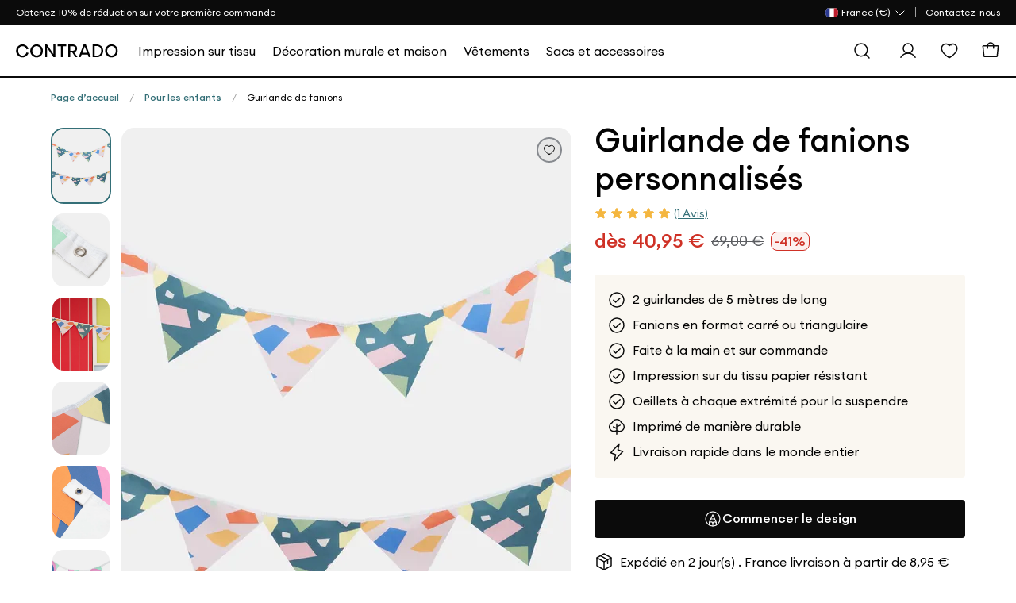

--- FILE ---
content_type: text/html; charset=utf-8
request_url: https://www.contrado.fr/guirlande-de-fanions-personnalises
body_size: 45638
content:


<!DOCTYPE html>
<html xmlns:og="http://ogp.me/ns#" lang="fr-FR">
<head>

    <meta name="viewport" content="width=device-width, initial-scale=1">

    <link rel="apple-touch-icon-precomposed" sizes="57x57" href="https://static.contrado.com/resources/images/2021-1/166912/apple-touch-icon-57x57-1054272.png" />
    <link rel="apple-touch-icon-precomposed" sizes="114x114" href="https://static.contrado.com/resources/images/2021-1/166905/apple-touch-icon-114x114-1054295.png" />
    <link rel="apple-touch-icon-precomposed" sizes="72x72" href="https://static.contrado.com/resources/images/2021-1/166916/apple-touch-icon-72x72-1054293.png" />
    <link rel="apple-touch-icon-precomposed" sizes="144x144" href="https://static.contrado.com/resources/images/2021-1/166913/apple-touch-icon-144x144-1054274.png" />
    <link rel="apple-touch-icon-precomposed" sizes="60x60" href="https://static.contrado.com/resources/images/2021-1/166907/apple-touch-icon-60x60-1054302.png" />
    <link rel="apple-touch-icon-precomposed" sizes="120x120" href="https://static.contrado.com/resources/images/2021-1/166899/apple-touch-icon-120x120-1054304.png" />
    <link rel="apple-touch-icon-precomposed" sizes="76x76" href="https://static.contrado.com/resources/images/2021-1/166895/apple-touch-icon-76x76-1054306.png" />
    <link rel="apple-touch-icon-precomposed" sizes="152x152" href="https://static.contrado.com/resources/images/2021-1/166896/apple-touch-icon-152x152-1054308.png" />
    <link rel="icon" type="image/png" href="https://static.contrado.com/resources/images/2021-1/166939/favicon-196x196-1054310.png" sizes="196x196" />
    <link rel="icon" type="image/png" href="https://static.contrado.com/resources/images/2021-1/166900/favicon-96x96-1054312.png" sizes="96x96" />
    <link rel="icon" type="image/png" href="https://static.contrado.com/resources/images/2021-1/166914/favicon-32x32-1054314.png" sizes="32x32" />
    <link rel="icon" type="image/png" href="https://static.contrado.com/resources/images/2021-1/166919/favicon-16x16-1054316.png" sizes="16x16" />
    <link rel="icon" type="image/png" href="https://static.contrado.com/resources/images/2021-1/166915/favicon-128x128-1054318.png" sizes="128x128" />
    <meta name="application-name" content="Contrado" />
    <meta name="msapplication-TileColor" content="#da532c" />
    <meta name="msapplication-TileImage" content="https://static.contrado.com/resources/images/2021-1/166924/mstile-144x144-1054320.png" />
    <meta name="msapplication-square70x70logo" content="https://static.contrado.com/resources/images/2021-1/166918/mstile-70x70-1054322.png" />
    <meta name="msapplication-square150x150logo" content="https://static.contrado.com/resources/images/2021-1/166924/mstile-150x150-1054328_l.png" />
    <meta name="msapplication-wide310x150logo" content="https://static.contrado.com/resources/images/2021-1/166941/mstile-310x150-1054324.png" />
    <meta name="msapplication-square310x310logo" content="https://static.contrado.com/resources/images/2021-1/166922/mstile-310x310-1054326.png" />
        <link rel="preload" as="image" href="https://raven.contrado.app/resources/images/2020-12/164487/guirlande-de-fanions-personnalises-avec-dessins-1073086_l.jpeg?w=780&amp;h=1040&amp;fit=crop&amp;q=80&amp;auto=format" fetchpriority="high" />



    
    
    <meta property='og:type' content="website" />
<meta property="og:locale" content="fr_FR" />
<meta property="og:site_name" content="Contrado FR" />
<meta property="fb:app_id" content="" />
            <meta property="og:image" content="https://static.contrado.com/resources/images/2020-12/164487/guirlande-de-fanions-personnalises-avec-dessins-1073086_l.jpeg" />
                <meta property="og:image:type" content="image/jpeg" />
            <meta property="og:image" content="https://static.contrado.com/resources/images/2020-12/164488/oeillet-de-la-guirlande-de-fanions-personnalises-1073091_l.jpeg" />
                <meta property="og:image:type" content="image/jpeg" />
            <meta property="og:image" content="https://static.contrado.com/resources/images/2020-12/164492/detail-de-limpression-sur-guirlande-1073096_l.jpeg" />
                <meta property="og:image:type" content="image/jpeg" />
            <meta property="og:image" content="https://static.contrado.com/resources/images/2020-12/164490/impression-sur-guirlande-format-triangulaire-1073101_l.jpeg" />
                <meta property="og:image:type" content="image/jpeg" />
            <meta property="og:image" content="https://static.contrado.com/resources/images/2020-12/164491/guirlande-de-fanions-personnalises-avec-textes-et-images-1073106_l.jpeg" />
                <meta property="og:image:type" content="image/jpeg" />
            <meta property="og:image" content="https://static.contrado.com/resources/images/2020-12/164494/impression-sur-guirlande-pour-evenement-1073111_l.jpeg" />
                <meta property="og:image:type" content="image/jpeg" />
            <meta property="og:image" content="https://static.contrado.com/resources/images/2020-12/164495/guirlande-de-fanions-personnalises-1073116_l.jpeg" />
                <meta property="og:image:type" content="image/jpeg" />
            <meta property="og:image" content="https://static.contrado.com/resources/images/2020-12/164496/impression-sur-guirlande-1073121_l.jpeg" />
                <meta property="og:image:type" content="image/jpeg" />
            <meta property="og:image" content="https://static.contrado.com/resources/images/2020-12/164489/faites-votre-guirlande-de-fanions-personnalises-avec-vos-dessins-1073131_l.jpeg" />
                <meta property="og:image:type" content="image/jpeg" />
            <meta property="og:image" content="https://static.contrado.com/resources/images/2021-11/196649/cdo-icon-logo-1379310.png" />
                <meta property="og:image:type" content="image/png" />
                <meta property="og:image:width" content="600" />
                <meta property="og:image:height" content="600" />



    <title>Guirlande de fanions personnalis&#233;s, impression sur guirlande</title>
    <meta property="og:title" content="Guirlande de fanions personnalis&#233;s, impression sur guirlande" />
    <meta name="viewport" content="width=device-width, initial-scale=1.0, maximum-scale=2.0, user-scalable=yes" />

<meta name="Description" content="Faites votre guirlande de fanions personnalis&#233;s avec vos dessins. Choisissez entre des fanions carr&#233;s ou rectangulaires. 2 guirlandes de 5 m&#232;tres de long." />
<meta property="og:description" content="Faites votre guirlande de fanions personnalis&#233;s avec vos dessins. Choisissez entre des fanions carr&#233;s ou rectangulaires. 2 guirlandes de 5 m&#232;tres de long." />

    <link rel="canonical" href="https://www.contrado.fr/guirlande-de-fanions-personnalises" />
    <meta property="og:url" content="https://www.contrado.fr/guirlande-de-fanions-personnalises" />
        <link rel="alternate" href="https://www.contrado.co.uk/bespoke-bunting" hreflang="en-GB" />
            <link rel="alternate" href="https://www.contrado.co.uk/bespoke-bunting" hreflang="x-default" />
        <link rel="alternate" href="https://au.contrado.com/bespoke-bunting" hreflang="en-AU" />
        <link rel="alternate" href="https://www.contrado.com/bespoke-bunting" hreflang="en-US" />
        <link rel="alternate" href="https://www.contrado.ie/bespoke-bunting" hreflang="en-IE" />
        <link rel="alternate" href="https://www.contrado.ca/bespoke-bunting" hreflang="en-CA" />
        <link rel="alternate" href="https://nz.contrado.com/bespoke-bunting" hreflang="en-NZ" />
        <link rel="alternate" href="https://www.contrado.jp/フラッグガーランド" hreflang="ja-JP" />
        <link rel="alternate" href="https://de.contrado.com/wimpelkette-selbst-gestalten" hreflang="de-DE" />
        <link rel="alternate" href="https://www.contrado.fr/guirlande-de-fanions-personnalises" hreflang="fr-FR" />
        <link rel="alternate" href="https://www.contrado.it/festone-personalizzato" hreflang="it-IT" />
        <link rel="alternate" href="https://www.contrado.nl/gepersonaliseerde-slinger" hreflang="nl-NL" />
        <link rel="alternate" href="https://se.contrado.com/skapa-din-egen-flaggirlang" hreflang="sv-SE" />
        <link rel="alternate" href="https://www.contrado.es/banderines-a-medida" hreflang="es-ES" />
        <link rel="alternate" href="https://www.contrado.com/bespoke-bunting" hreflang="en" />
        <link rel="alternate" href="https://www.contrado.jp/フラッグガーランド" hreflang="ja" />
        <link rel="alternate" href="https://de.contrado.com/wimpelkette-selbst-gestalten" hreflang="de" />
        <link rel="alternate" href="https://www.contrado.fr/guirlande-de-fanions-personnalises" hreflang="fr" />
        <link rel="alternate" href="https://www.contrado.it/festone-personalizzato" hreflang="it" />
        <link rel="alternate" href="https://www.contrado.nl/gepersonaliseerde-slinger" hreflang="nl" />
        <link rel="alternate" href="https://se.contrado.com/skapa-din-egen-flaggirlang" hreflang="sv" />
        <link rel="alternate" href="https://www.contrado.es/banderines-a-medida" hreflang="es" />
        <meta property="og:locale:alternate" content="en_GB" />
        <meta property="og:locale:alternate" content="en_AU" />
        <meta property="og:locale:alternate" content="en_US" />
        <meta property="og:locale:alternate" content="en_IE" />
        <meta property="og:locale:alternate" content="en_CA" />
        <meta property="og:locale:alternate" content="en_NZ" />
        <meta property="og:locale:alternate" content="ja_JP" />
        <meta property="og:locale:alternate" content="de_DE" />
        <meta property="og:locale:alternate" content="it_IT" />
        <meta property="og:locale:alternate" content="nl_NL" />
        <meta property="og:locale:alternate" content="sv_SE" />
        <meta property="og:locale:alternate" content="es_ES" />


<!--AbTestingCode-->

<!-- Google Analytics Content Experiment code -->


<!-- End of Google Analytics Content Experiment code -->

<!--## AbTestingCode ##-->
<!--HeadHtml-->
<!--## HeadHtml ##-->
<!--fullstory.com-->
<!--## fullstory.com ##-->

<script>
    var GAVariantId = "0";
    var ZohoVariantName = "Original";
    var IsSetConsent = '';
</script>
    <!-- Google Tag Manager -->
    <script>
        function isLocalStorageAvailable() {
            try {
                window.localStorage.length;
                return true;
            } catch (e) {
                return false;
            }
        }

        // Define dataLayer and the gtag function.
        window.dataLayer = window.dataLayer || [];
        checkConsentSet();
        function checkConsentSet() {
            if (isLocalStorageAvailable()) {
                try {
                    if (!localStorage.getItem('firstcookiecheck')) {
                        fetch("/estore/cookiepolicy/IsShowCookiePopup")
                            .then(response => response.text())
                            .then(data => {
                                IsSetConsent = data;
                                CallConsentSet(IsSetConsent);
                                setFirstCookieCheckLocalStorage(IsSetConsent);
                            })
                            .catch(error => {
                                IsSetConsent = 'True';
                                CallConsentSet(IsSetConsent);
                                setFirstCookieCheckLocalStorage(IsSetConsent);
                            });
                    }
                    else {
                        var consentFlagData = localStorage.getItem('firstcookiecheck');
                        if (consentFlagData) {
                            const parsedData = JSON.parse(consentFlagData);
                            // Check if data is expired
                            if (isExpired(parsedData.expiryTimestamp)) {
                                localStorage.removeItem('firstcookiecheck');
                                checkConsentSet();
                            }
                            IsSetConsent = parsedData.data;
                            CallConsentSet(IsSetConsent);
                        }
                        else {
                            IsSetConsent = 'True';
                            CallConsentSet(IsSetConsent);
                        }
                    }
                } catch (e) { }
            } else {
                var consentData = {
                    ad_storage: 'denied',
                    ad_user_data: 'denied',
                    ad_personalization: 'denied',
                    analytics_storage: 'denied'
                }
                gtag('consent', 'default', consentData);
            }

        }

        function setFirstCookieCheckLocalStorage() {
            try {
                const localStorageData = {
                    id: generateGUID(),
                    timestamp: Date.now(),
                    expiryTimestamp: calculateExpiryTimestamp(),
                    data: IsSetConsent
                };

                const jsonString = JSON.stringify(localStorageData);
                localStorage.setItem('firstcookiecheck', jsonString);
            } catch (error) {
                //console.error('Error storing to localStorage:', error);
            }
        }


        function gtag() { dataLayer.push(arguments); }

        const consentname = 'consent_data_v1';
        const COOKIE_EXPIRY_DAYS = 365;
        const LOCALSTORAGE_EXPIRY_YEARS = 1;

        function CallConsentSet(IsSetConsent) {
            if (IsSetConsent != "True") {
                var consentGrantData = {
                    ad_storage: 'granted',
                    ad_user_data: 'granted',
                    ad_personalization: 'granted',
                    analytics_storage: 'granted'
                }

                var consentCookieData = getFromCookie();
                if (consentCookieData != null) {
                    //Push to Google Analytics dataLayer
                    window.dataLayer = window.dataLayer || [];
                    if (window.gtag !== 'undefined') {
                        window.gtag('consent', consentCookieData[1], consentCookieData[2]);
                    }
                }

                var consentLocalStorageData = getFromLocalStorage();
                if (consentLocalStorageData != null) {
                    window.dataLayer = window.dataLayer || [];
                    if (window.gtag !== 'undefined') {
                        window.gtag('consent', consentLocalStorageData[1], consentLocalStorageData[2]);
                    }
                }
                if (consentCookieData == null && consentLocalStorageData == null) {
                    if (window.location.href.indexOf("/estore") > -1) {
                        gtag('consent', 'default', {
                            ad_storage: 'denied',
                            ad_user_data: 'denied',
                            ad_personalization: 'denied',
                            analytics_storage: 'denied'
                        });
                    }
                    else {
                        gtag('consent', 'default', consentGrantData);
                        var storeConsentData = [
                            "consent",
                            "default",
                            consentGrantData
                        ]
                        storeToCookie(storeConsentData);
                        storeToLocalStorage(storeConsentData);
                    }
                }
            }
            else {
                var consentCookieData = getFromCookie();
                if (consentCookieData != null) {
                    //Push to Google Analytics dataLayer
                    window.dataLayer = window.dataLayer || [];
                    if (window.gtag !== 'undefined') {
                        window.gtag('consent', consentCookieData[1], consentCookieData[2]);
                    }
                }

                var consentLocalStorageData = getFromLocalStorage();
                if (consentLocalStorageData != null) {
                    window.dataLayer = window.dataLayer || [];
                    if (window.gtag !== 'undefined') {
                        window.gtag('consent', consentLocalStorageData[1], consentLocalStorageData[2]);
                    }
                }
                if (consentCookieData == null && consentLocalStorageData == null) {
                    var consentData = {
                        ad_storage: 'denied',
                        ad_user_data: 'denied',
                        ad_personalization: 'denied',
                        analytics_storage: 'denied'
                    }
                    gtag('consent', 'default', consentData);
                }
            }
        }


        function storeToCookie(data) {
            try {
                const jsonString = JSON.stringify(data);
                const encodedValue = encodeURIComponent(jsonString);

                const date = new Date();
                date.setTime(date.getTime() + (COOKIE_EXPIRY_DAYS * 24 * 60 * 60 * 1000));
                const expires = `expires=${date.toUTCString()}`;

                document.cookie = `${consentname}=${encodedValue}; ${expires}; path=/; SameSite=Lax; Secure`;
            } catch (error) {
                //console.error('Error storing to cookie:', error);
            }
        }

        // Store exact dataLayer format to localStorage
        function storeToLocalStorage(data) {
            try {
                const localStorageData = {
                    id: generateGUID(),
                    timestamp: Date.now(),
                    expiryTimestamp: calculateExpiryTimestamp(),
                    data: data
                };

                const jsonString = JSON.stringify(localStorageData);
                localStorage.setItem(consentname, jsonString);
            } catch (error) {
                //console.error('Error storing to localStorage:', error);
            }
        }
        function getFromCookie() {
            try {

                const decodedCookie = decodeURIComponent(document.cookie);
                const cookieArray = decodedCookie.split(';');

                for (let cookie of cookieArray) {
                    cookie = cookie.trim();
                    if (cookie.indexOf(name) === 0) {
                        const cookieValue = cookie.substring(name.length);
                        return JSON.parse(decodeURIComponent(cookieValue));
                    }
                }
                return null;
            } catch (error) {
                //console.error('Error reading from cookie:', error);
                return null;
            }
        }

        // Get data from localStorage (returns exact dataLayer format)
        function getFromLocalStorage() {

            try {
                const data = localStorage.getItem('consent_data_v1');
                if (data) {
                    const parsedData = JSON.parse(data);

                    // Check if data is expired
                    if (isExpired(parsedData.expiryTimestamp)) {
                        localStorage.removeItem('consent_data_v1');
                        return null;
                    }
                    return parsedData.data;
                }
                return null;
            } catch (error) {
                //console.error('Error reading from localStorage:', error);
                return null;
            }
        }
        // Generate GUID/UUID
        function generateGUID() {
            return 'xxxxxxxx-xxxx-4xxx-yxxx-xxxxxxxxxxxx'.replace(/[xy]/g, function (c) {
                const r = Math.random() * 16 | 0;
                const v = c === 'x' ? r : (r & 0x3 | 0x8);
                return v.toString(16);
            });
        }

        // Calculate expiry timestamp (1 year from now)
        function calculateExpiryTimestamp() {
            const oneYearInMs = LOCALSTORAGE_EXPIRY_YEARS * 365 * 24 * 60 * 60 * 1000;
            return Date.now() + oneYearInMs;
        }

        // Check if localStorage data is expired
        function isExpired(expiryTimestamp) {
            return Date.now() > expiryTimestamp;
        }
    </script>
    <script>
    var flag = true;
    function initGTM() {
        if (flag == false) return;
        (function (w, d, s, l, i) {
            w[l] = w[l] || []; w[l].push({ 'gtm.start': new Date().getTime(), event: 'gtm.js' }); console.log('initGTM'); var f = d.getElementsByTagName(s)[0],
                j = d.createElement(s), dl = l != 'dataLayer' ? '&l=' + l : ''; j.async = true; j.src = 'https://www.googletagmanager.com/gtm.js?id=' + i + dl; f.parentNode.insertBefore(j, f);
        })(window, document, 'script', 'dataLayer', 'GTM-K9ZS6L3');
        flag = false;
    }


    document.addEventListener('DOMContentLoaded', () => {
        /** init gtm after 2500 seconds - this could be adjusted */
        //setTimeout(initGTM, 2500);
        initGTM();
        console.log('initGTM Area');
    });

    document.addEventListener('scroll', initGTMOnEvent);
    document.addEventListener('mousemove', initGTMOnEvent);
    document.addEventListener('touchstart', initGTMOnEvent);

    function initGTMOnEvent(event) {
        event.currentTarget.removeEventListener(event.type, initGTMOnEvent);
        console.log('initGTMOnEvent');
        setTimeout(() => {
            initGTM();
        }, 300);
    }
    </script>
    <!-- End Google Tag Manager -->




    <!-- DNS Prefetch IMG CDNs -->
    <link rel="dns-prefetch" href="//raven.contrado.app">
    <link rel="dns-prefetch" href="//static.contrado.com">

    <!-- Preload Fonts -->
    <link rel="preload" as="font" href="https://static.contrado.com/resources/images/2023-1/209745/1522597_l.woff2" type="font/woff2" crossorigin="anonymous">
    <link rel="preload" as="font" href="https://static.contrado.com/resources/images/2023-1/209743/1522603_l.woff2" type="font/woff2" crossorigin="anonymous">
    <link rel="preload" as="font" href="https://static.contrado.com/resources/images/2023-2/210035/1523205_l.woff2" type="font/woff2" crossorigin="anonymous">

    <!-- Scripts PreLoad -->
    <link rel="preload" href="/webpackstatic.axd?bundle=JqueryJs" as="script">

    <!-- Crritical CSS-->

    <link rel="preload" href="/webpackcss.axd?bundle=CdoBasic" as="style">


    <style type="text/css">
        /* Regular */
        @font-face {
            font-family: 'Euclid Circular A';
            src: url('https://static.contrado.com/resources/images/2023-1/209747/1522591_l.eot');
            src: url('https://static.contrado.com/resources/images/2023-1/209747/1522591_l.eot?#iefix') format('embedded-opentype'), url('https://static.contrado.com/resources/images/2023-1/209745/1522597_l.woff2') format('woff2'), url('https://static.contrado.com/resources/images/2023-1/209741/1522609_l.woff') format('woff'), url('https://static.contrado.com/resources/images/2023-1/209748/1522588_l.ttf') format('truetype'), url('https://static.contrado.com/resources/images/2023-1/209749/1522585_l.svg#EuclidCircularA-Regular') format('svg');
            font-weight: 400;
            font-style: normal;
            font-display: swap;
        }
        /* Medium */
        @font-face {
            font-family: 'Euclid Circular A';
            src: url('https://static.contrado.com/resources/images/2023-1/209742/1522606_l.eot');
            src: url('https://static.contrado.com/resources/images/2023-1/209742/1522606_l.eot?#iefix') format('embedded-opentype'), url('https://static.contrado.com/resources/images/2023-1/209743/1522603_l.woff2') format('woff2'), url('https://static.contrado.com/resources/images/2023-1/209739/1522615_l.woff') format('woff'), url('https://static.contrado.com/resources/images/2023-1/209738/1522618_l.ttf') format('truetype'), url('https://static.contrado.com/resources/images/2023-1/209746/1522594_l.svg#EuclidCircularA-Bold') format('svg');
            font-weight: 500;
            font-style: normal;
            font-display: swap;
        }
        /* Bold */
        @font-face {
            font-family: 'Euclid Circular A';
            src: url('https://static.contrado.com/resources/images/2023-2/210037/1523202_l.eot');
            src: url('https://static.contrado.com/resources/images/2023-2/210037/1523202_l.eot?#iefix') format('embedded-opentype'), url('https://static.contrado.com/resources/images/2023-2/210035/1523205_l.woff2') format('woff2'), url('https://static.contrado.com/resources/images/2023-2/210036/1523208_l.woff') format('woff'), url('https://static.contrado.com/resources/images/2023-2/210039/1523211_l.ttf') format('truetype'), url('https://static.contrado.com/resources/images/2023-2/210044/1523214_l.svg#EuclidCircularA-Bold') format('svg');
            font-weight: 700;
            font-style: normal;
            font-display: swap;
        }

        #blurrybg-cdo {
            display: none;
            height: 0;
        }
    </style>
    <!-- END Critical CSS -->

        <link rel="stylesheet" href="/webpackcss.axd?bundle=CdoBasic">
<link href="/DependencyHandler.axd?s=L2luY2x1ZGVzL2Nkby9jc3MvdmVuZG9yL19zaW1wbGViYXIuY3NzOy9pbmNsdWRlcy9jZG8vY3NzL2NvbXBvbmVudHMvcHJvZHVjdC1jdGEuY3NzOy9Db250ZW50L01vZGFsL21vZGFsLmNzczs&amp;t=Css&amp;cdv=62528" type="text/css" rel="stylesheet"/>

    
    

    <link href="/includes/Contrado/css/pages/search/cdo--search.css" rel="stylesheet" />



    <!-- template: ~/Views/home/cdohomewarepp.cshtml -->


</head>
<body class=is-create>
    <script>
                    window.dataLayer = window.dataLayer || [];
                    window.dataLayer.push({
                    event: "sitecontext",
                    detail: {
                            "siteCode": "contrado",
                            "cultureCode": "fr-FR",
                            "siteId": "22",
                            "currancySymbol":"€",
                            "currancyCode":"EUR"
                            },
                    })
    </script>
    <script src="/webpackstatic.axd?bundle=JqueryJs"></script>
    <input type="hidden" value="Product Page-Homeware" id="hdnGAContentType" name="hdnGAContentType" />
    <div style="display:none" class="divCurrencyCode">EUR</div>


    <!-- Header - Row -->

<!-- Header - Top Bar -->
<div class="top-bar promo-strip" id="cdo-msg-top-bar">
    
    <div class="container--boxed">
        <div id="divPromoStrip" class="site-promo-wrap">
        </div>

        




<!-- Header - Top Bar - Navigation -->
<div class="top-bar__nav">
    <nav class="nav--list-block nav--inline">
        <ul class="top-bar__nav-list" data-children-count="1">
            <li class="country-flag-nav">
                <div class="cdo-flag-dropdown">
                        <button aria-label="Pays Selector" class="cdo-flag-link">
                            <img src="https://static.contrado.com/resources/images/2016-3/39556/french-flag-41569.svg" alt="Contrado - France" />
                            <span class="language-title">
                                
 <span>France (€)</span>
                            </span>
                            <svg width="16" height="16" viewBox="0 0 16 16" fill="none" xmlns="http://www.w3.org/2000/svg">
                                <path d="M13 6L8 11L3 6" stroke="white" stroke-linecap="round" stroke-linejoin="round" />
                            </svg>
                        </button>
                        <!-- COUNTRY FLAG POPUP -->
                        <ul class="cdo-flag-popup">
                                <li>
                                    <a href="https://www.contrado.co.uk">
                                        <img src="https://static.contrado.com/resources/images/2016-3/39548/uk-flag-41576.svg" alt="Contrado - United Kingdom" />
                                        <span class="flag_name">United Kingdom </span>
                                    </a>
                                </li>
                                <li>
                                    <a href="https://www.contrado.com">
                                        <img src="https://static.contrado.com/resources/images/2016-3/39553/usa-flag-41571.svg" alt="Contrado - USA" />
                                        <span class="flag_name">USA </span>
                                    </a>
                                </li>
                                <li>
                                    <a href="https://www.contrado.it">
                                        <img src="https://static.contrado.com/resources/images/2016-3/39549/italian-flag-41575.svg" alt="Contrado - Italia" />
                                        <span class="flag_name">Italia </span>
                                    </a>
                                </li>
                                <li>
                                    <a href="https://de.contrado.com">
                                        <img src="https://static.contrado.com/resources/images/2016-3/39554/german-flag-49426.svg" alt="Contrado - Deutschland" />
                                        <span class="flag_name">Deutschland </span>
                                    </a>
                                </li>
                                <li>
                                    <a href="https://www.contrado.jp">
                                        <img src="https://static.contrado.com/resources/images/2016-3/39552/japanese-flag-41572.svg" alt="Contrado - 日本" />
                                        <span class="flag_name">日本 </span>
                                    </a>
                                </li>
                                <li>
                                    <a href="https://www.contrado.es">
                                        <img src="https://static.contrado.com/resources/images/2016-3/39555/spanish-flag-41570.svg" alt="Contrado - Espa&#241;a" />
                                        <span class="flag_name">Espa&#241;a </span>
                                    </a>
                                </li>
                                <li>
                                    <a href="https://au.contrado.com">
                                        <img src="https://static.contrado.com/resources/images/2016-3/39833/australian-flag-45071.svg" alt="Contrado - Australia" />
                                        <span class="flag_name">Australia </span>
                                    </a>
                                </li>
                                <li>
                                    <a href="https://www.contrado.ca">
                                        <img src="https://static.contrado.com/resources/images/2018-1/76963/canada-svg-216584.svg" alt="Contrado - Canada" />
                                        <span class="flag_name">Canada </span>
                                    </a>
                                </li>
                                <li>
                                    <a href="https://www.contrado.ie">
                                        <img src="https://static.contrado.com/resources/images/2016-3/39551/irish-flag-41573.svg" alt="Contrado - Ireland" />
                                        <span class="flag_name">Ireland </span>
                                    </a>
                                </li>
                                <li>
                                    <a href="https://nz.contrado.com">
                                        <img src="https://static.contrado.com/resources/images/2018-2/79141/nz-flag-234153.svg" alt="Contrado - New Zealand" />
                                        <span class="flag_name">New Zealand </span>
                                    </a>
                                </li>
                                <li>
                                    <a href="https://se.contrado.com">
                                        <img src="https://static.contrado.com/resources/images/2016-3/39557/swedish-flag-41568.svg" alt="Contrado - Sverige" />
                                        <span class="flag_name">Sverige </span>
                                    </a>
                                </li>
                                <li>
                                    <a href="https://www.contrado.nl">
                                        <img src="https://static.contrado.com/resources/images/2016-3/39550/netherlands-flag-41574.svg" alt="Contrado - Netherlands" />
                                        <span class="flag_name">Netherlands </span>
                                    </a>
                                </li>
                        </ul>
                </div>
            </li>
                    <li class='top-bar__nav-list-item'>
                        <a class='top-bar__nav-link' data-id="73171" href="https://www.contrado.fr/contact" class="atlas-nav-click  " >
                            Contactez-nous
                        </a>
                    </li>
        </ul>
    </nav>
</div>
    </div>
</div>
<!-- END Header - Top Bar -->


    <input id="searchUrl" name="searchUrl" type="hidden" value="/search" />
<input id="SearchAppActive" name="SearchAppActive" type="hidden" value="true" /><input id="OnTypeSearchAppActive" name="OnTypeSearchAppActive" type="hidden" value="false" /><input id="SearchCharacterLimit" name="SearchCharacterLimit" type="hidden" value="50" /><input id="SearchKeywordLimit" name="SearchKeywordLimit" type="hidden" value="6" /><input id="customLayoutPostfix" name="customLayoutPostfix" type="hidden" value="_CDO" />
<input id="searchApiUrl" name="searchApiUrl" type="hidden" value="https://websitesearch.contrado.app/" />
<input id="siteId" name="siteId" type="hidden" value="22" />
<input id="siteName" name="siteName" type="hidden" value="Contrado FR" />
<input id="siteGroup" name="siteGroup" type="hidden" value="Contrado" />
<input id="matureContentLabel" name="matureContentLabel" type="hidden" value="Contenu pour adulte" />
<input id="visibleLabel" name="visibleLabel" type="hidden" value="Visible" />
<input id="hiddenLabel" name="hiddenLabel" type="hidden" value="Caché" />
<input id="matureContentImagePathUrl" name="matureContentImagePathUrl" type="hidden" value="https://static.contrado.com/resources/images/2021-12/200330/mature-icon-1435206.png" />
<input id="MediaManagerWebSiteRavenUrl" name="MediaManagerWebSiteRavenUrl" type="hidden" value="https://raven.contrado.app" />
<input id="MediaManagerWebSiteUrl" name="MediaManagerWebSiteUrl" type="hidden" value="https://static.contrado.com/" />
<input id="ravenPathUrl" name="ravenPathUrl" type="hidden" value="https://raven.contrado.app" />
<!-- CDO - HEADER-->
<div id="blurrybg-cdo" style="display:none;"></div>
<header>
    <!-- END Header - Row -->
    <!-- Header - Full - Row -->
    <!-- Full version of header availble for wide screens -->
    <!-- Only works for Homepage, add "absolute-row" class to float navigation on tow of banner -->
    <input type="hidden" id="hdnIsMobile" value="0" />    
    <div id="js-cdo-headm" class="header--full row">
        <div class="wrapper--inner container--boxed">
            <!-- Row Item -->
            <div class="row__item">
                <div class="logo-wrapper">
                    <!-- Header - Logo -->
                    <a qa-id="cdoLogo" href="/">
                        <img src="https://static.contrado.com/resources/images/2025-1/223176/contrado-logo1575962.svg" width="152" height="20" alt="Contrado" style="display: block; width: 100%; max-width: 100%;">
                    </a>
                    <!-- END Header - Logo -->
                </div>
            </div>
            <!-- END Row Item -->
            <!-- Row Item -->
            <div class="row__item column__item">
                <!-- Megamenu -->
                



<!-- Megamenu -->
<div class="megamenu js-topmenu">
    <div class="megamenu__wrapper">
        






<ul class="megamenu__inline-list">
            <li class="megamenu__link js-menu1">
                <a data-id="99922" href="https://www.contrado.fr/tissus-imprimes" class="megamenu_printyouown" >
                    <span>Impression sur tissu</span>
                </a>
            </li>
            <li class="megamenu__link js-menu2">
                <a data-id="99966" href="https://www.contrado.fr/maison-et-decoration" class="megamenu_printyouown" >
                    <span>Décoration murale et maison</span>
                </a>
            </li>
            <li class="megamenu__link js-menu3">
                <a data-id="100009" href="https://www.contrado.fr/vetements-imprimes" class="megamenu_printyouown" >
                    <span>Vêtements</span>
                </a>
            </li>
            <li class="megamenu__link js-menu4">
                <a data-id="100039" href="https://www.contrado.fr/accessoires-personnalisables" class="megamenu_printyouown" >
                    <span>Sacs et accessoires</span>
                </a>
            </li>
</ul>

                <div class="js-megamenu-generic megamenu__content">
            <div class="megamenu__content-wrapper container--boxed">
                <div class="megamenu__depth-2-menu">

                            <!-- COLUMN 

Impression sur tissu   -->
                            <div class="row col-12 js-menu-target1  menu1 megamenu-target flex-fit">
                                                                <div class="megamenu__link-list megamenu__col " id="">
                                                                    <!-- Megamenu - Category Group -->
                                                                    <div class="megamenu__group">
    <!-- Title -->
        <h5 class="group__title">
            <a data-id="99925" href="https://www.contrado.fr/tissus-par-méthode-d'impression" class="megamenu_printyouown"  class="megamenu_printyouown">
                Tissus par méthode d'impression
            </a>
        </h5>
            <ul class="group__list">
                    <!-- Links -->
                    <li class="group__list-item">
                        <a data-id="99926" href="https://www.contrado.fr/impression-numérique" class="megamenu_printyouown" >
                            Impression réactive
                        </a>
                    </li>
                    <!-- Links -->
                    <li class="group__list-item">
                        <a data-id="99927" href="https://www.contrado.fr/impréssion-numérique-pigmentaire" class="megamenu_printyouown" >
                            Impression pigmentaire
                        </a>
                    </li>
                    <!-- Links -->
                    <li class="group__list-item">
                        <a data-id="99928" href="https://www.contrado.fr/impression-par-sublimation" class="megamenu_printyouown" >
                            Impression par sublimation
                        </a>
                    </li>
                    <!-- Links -->
                    <li class="group__list-item">
                        <a data-id="99929" href="https://www.contrado.fr/tous-nos-tissus" class="megamenu_printyouown" >
                            Rechercher tous les tissus
                        </a>
                    </li>
            </ul>

                                                                    </div>
                                                                </div>
                                                                <div class="megamenu__link-list megamenu__col " id="">
                                                                    <!-- Megamenu - Category Group -->
                                                                    <div class="megamenu__group">
    <!-- Title -->
        <h5 class="group__title">
            <a data-id="99930" href="https://www.contrado.fr/type-de-tissu" class="megamenu_printyouown"  class="megamenu_printyouown">
                Types de tissus personnalisés
            </a>
        </h5>
            <ul class="group__list">
                    <!-- Links -->
                    <li class="group__list-item">
                        <a data-id="99931" href="https://www.contrado.fr/tissu-coton" class="megamenu_printyouown" >
                            Coton
                        </a>
                    </li>
                    <!-- Links -->
                    <li class="group__list-item">
                        <a data-id="99932" href="https://www.contrado.fr/tissu-satin" class="megamenu_printyouown" >
                            Satin
                        </a>
                    </li>
                    <!-- Links -->
                    <li class="group__list-item">
                        <a data-id="99933" href="https://www.contrado.fr/tissu-soie" class="megamenu_printyouown" >
                            Soie
                        </a>
                    </li>
                    <!-- Links -->
                    <li class="group__list-item">
                        <a data-id="99934" href="https://www.contrado.fr/tissu-toile" class="megamenu_printyouown" >
                            Toile
                        </a>
                    </li>
                    <!-- Links -->
                    <li class="group__list-item">
                        <a data-id="99935" href="https://www.contrado.fr/tissu-jersey" class="megamenu_printyouown" >
                            Jersey
                        </a>
                    </li>
                    <!-- Links -->
                    <li class="group__list-item">
                        <a data-id="99936" href="https://www.contrado.fr/tissu-velours" class="megamenu_printyouown" >
                            Velours
                        </a>
                    </li>
                    <!-- Links -->
                    <li class="group__list-item">
                        <a data-id="99937" href="https://www.contrado.fr/tissu-lycra" class="megamenu_printyouown" >
                            Lycra
                        </a>
                    </li>
                    <!-- Links -->
                    <li class="group__list-item">
                        <a data-id="99938" href="https://www.contrado.fr/tous-nos-tissus" class="megamenu_printyouown" >
                            Voir tous les tissus personnalisés
                        </a>
                    </li>
            </ul>

                                                                    </div>
                                                                </div>
                                                                <div class="megamenu__link-list megamenu__col " id="">
                                                                    <!-- Megamenu - Category Group -->
                                                                    <div class="megamenu__group">
    <!-- Title -->
        <h5 class="group__title">
            <a data-id="99939" href="https://www.contrado.fr/choisir-son-tissu" class="megamenu_printyouown"  class="megamenu_printyouown">
                Tissus personnalisés par utilisation
            </a>
        </h5>
            <ul class="group__list">
                    <!-- Links -->
                    <li class="group__list-item">
                        <a data-id="99940" href="https://www.contrado.fr/tissu-ameublement" class="megamenu_printyouown" >
                            Tapisserie
                        </a>
                    </li>
                    <!-- Links -->
                    <li class="group__list-item">
                        <a data-id="99941" href="https://www.contrado.fr/tissu-pour-robe" class="megamenu_printyouown" >
                            Robe
                        </a>
                    </li>
                    <!-- Links -->
                    <li class="group__list-item">
                        <a data-id="99942" href="https://www.contrado.fr/tissu-pour-coussin" class="megamenu_printyouown" >
                            Coussin
                        </a>
                    </li>
                    <!-- Links -->
                    <li class="group__list-item">
                        <a data-id="99943" href="https://www.contrado.fr/tissu-toile" class="megamenu_printyouown" >
                            Toile
                        </a>
                    </li>
                    <!-- Links -->
                    <li class="group__list-item">
                        <a data-id="99944" href="https://www.contrado.fr/tissu-pour-rideaux" class="megamenu_printyouown" >
                            Rideau
                        </a>
                    </li>
                    <!-- Links -->
                    <li class="group__list-item">
                        <a data-id="99946" href="https://www.contrado.fr/tissus-patchwork" class="megamenu_printyouown" >
                            Piquage
                        </a>
                    </li>
                    <!-- Links -->
                    <li class="group__list-item">
                        <a data-id="99947" href="https://www.contrado.fr/tissu-extérieur" class="megamenu_printyouown" >
                            Extérieur
                        </a>
                    </li>
                    <!-- Links -->
                    <li class="group__list-item">
                        <a data-id="99948" href="https://www.contrado.fr/tous-nos-tissus" class="megamenu_printyouown" >
                            Voir tous les tissus personnalisés
                        </a>
                    </li>
            </ul>

                                                                    </div>
                                                                </div>
                                                                <div class="megamenu__link-list megamenu__col " id="">
                                                                    <!-- Megamenu - Category Group -->
                                                                    <div class="megamenu__group">
    <!-- Title -->
        <h5 class="group__title">
            <a data-id="99949" href="https://www.contrado.fr/les-différents-tissus" class="megamenu_printyouown"  class="megamenu_printyouown">
                Tissus personnalisés par propriété
            </a>
        </h5>
            <ul class="group__list">
                    <!-- Links -->
                    <li class="group__list-item">
                        <a data-id="99950" href="https://www.contrado.fr/tissu-bio" class="megamenu_printyouown" >
                            Organique
                        </a>
                    </li>
                    <!-- Links -->
                    <li class="group__list-item">
                        <a data-id="99951" href="https://www.contrado.fr/tissu-élastique" class="megamenu_printyouown" >
                            Extensible
                        </a>
                    </li>
                    <!-- Links -->
                    <li class="group__list-item">
                        <a data-id="99952" href="https://www.contrado.fr/fibres-naturelles" class="megamenu_printyouown" >
                            Naturel
                        </a>
                    </li>
                    <!-- Links -->
                    <li class="group__list-item">
                        <a data-id="99953" href="https://www.contrado.fr/tissu-transparent" class="megamenu_printyouown" >
                            Pur
                        </a>
                    </li>
                    <!-- Links -->
                    <li class="group__list-item">
                        <a data-id="99954" href="https://www.contrado.fr/tissu-végan" class="megamenu_printyouown" >
                            Végétalien
                        </a>
                    </li>
                    <!-- Links -->
                    <li class="group__list-item">
                        <a data-id="99955" href="https://www.contrado.fr/tissu-doux" class="megamenu_printyouown" >
                            Doux
                        </a>
                    </li>
                    <!-- Links -->
                    <li class="group__list-item">
                        <a data-id="99956" href="https://www.contrado.fr/tissu-imperméable" class="megamenu_printyouown" >
                            Imperméable
                        </a>
                    </li>
                    <!-- Links -->
                    <li class="group__list-item">
                        <a data-id="99957" href="https://www.contrado.fr/tous-nos-tissus" class="megamenu_printyouown" >
                            Voir tous les tissus personnalisés
                        </a>
                    </li>
            </ul>

                                                                    </div>
                                                                </div>
                                                                <div class="megamenu__link-list megamenu__col " id="">
                                                                    <!-- Megamenu - Category Group -->
                                                                    <div class="megamenu__group">
    <!-- Title -->
        <h5 class="group__title">
            <a data-id="99958" href="https://www.contrado.fr/impression-etiquette" class="megamenu_printyouown"  class="megamenu_printyouown">
                Étiquettes, étiquettes et échantillons
            </a>
        </h5>
            <ul class="group__list">
                    <!-- Links -->
                    <li class="group__list-item">
                        <a data-id="99959" href="https://www.contrado.fr/etiquettes-vetements-a-coudre" class="megamenu_printyouown" >
                            Étiquettes en tissu
                        </a>
                    </li>
                    <!-- Links -->
                    <li class="group__list-item">
                        <a data-id="99960" href="https://www.contrado.fr/pack-echantillons-tissu" class="megamenu_printyouown" >
                            Pack d'échantillons et nuanciers
                        </a>
                    </li>
                    <!-- Links -->
                    <li class="group__list-item">
                        <a data-id="99961" href="https://www.contrado.fr/echantillons-de-tissu-imprimes" class="megamenu_printyouown" >
                            Impressions de test de tissu
                        </a>
                    </li>
                    <!-- Links -->
                    <li class="group__list-item">
                        <a data-id="99962" href="https://www.contrado.fr/papier-transfert-sublimation" class="megamenu_printyouown" >
                            Papier de transfert
                        </a>
                    </li>
                    <!-- Links -->
                    <li class="group__list-item">
                        <a data-id="99963" href="https://www.contrado.fr/etiquettes-cartonnees-personnalisees" class="megamenu_printyouown" >
                            Balises d'oscillation de carte
                        </a>
                    </li>
                    <!-- Links -->
                    <li class="group__list-item">
                        <a data-id="99964" href="https://www.contrado.fr/etiquettes-personnalisees-en-cuir" class="megamenu_printyouown" >
                            Étiquettes pivotantes en cuir
                        </a>
                    </li>
                    <!-- Links -->
                    <li class="group__list-item">
                        <a data-id="99965" href="https://www.contrado.fr/impression-etiquette" class="megamenu_printyouown" >
                            Voir tout
                        </a>
                    </li>
            </ul>

                                                                    </div>
                                                                </div>
                            </div>
                            <!-- COLUMN 

Décoration murale et maison   -->
                            <div class="row col-12 js-menu-target2  menu2 megamenu-target ">
                                                                <div class="megamenu__link-list megamenu__col " id="">
                                                                    <!-- Megamenu - Category Group -->
                                                                    <div class="megamenu__group">
    <!-- Title -->
        <h5 class="group__title">
            <a data-id="99969" href="https://www.contrado.fr/maison-et-decoration" class="megamenu_printyouown"  class="megamenu_printyouown">
                Parcourir par pièce
            </a>
        </h5>
            <ul class="group__list">
                    <!-- Links -->
                    <li class="group__list-item">
                        <a data-id="99970" href="https://www.contrado.fr/décoration-pour-salle-de-bain" class="megamenu_printyouown" >
                            Salle de bain
                        </a>
                    </li>
                    <!-- Links -->
                    <li class="group__list-item">
                        <a data-id="99971" href="https://www.contrado.fr/décoration-pour-chambre-à-coucher" class="megamenu_printyouown" >
                            Chambre à coucher
                        </a>
                    </li>
                    <!-- Links -->
                    <li class="group__list-item">
                        <a data-id="99972" href="https://www.contrado.fr/accessoires-pour-enfants" class="megamenu_printyouown" >
                            Chambre des enfants
                        </a>
                    </li>
                    <!-- Links -->
                    <li class="group__list-item">
                        <a data-id="99973" href="https://www.contrado.fr/accessoires-de-cuisine-personnalisés" class="megamenu_printyouown" >
                            Cuisine
                        </a>
                    </li>
                    <!-- Links -->
                    <li class="group__list-item">
                        <a data-id="99974" href="https://www.contrado.fr/accessoires-pour-salle-à-manger" class="megamenu_printyouown" >
                            Salle à manger
                        </a>
                    </li>
                    <!-- Links -->
                    <li class="group__list-item">
                        <a data-id="99975" href="https://www.contrado.fr/decoration-de-salon" class="megamenu_printyouown" >
                            Salon
                        </a>
                    </li>
                    <!-- Links -->
                    <li class="group__list-item">
                        <a data-id="99976" href="https://www.contrado.fr/accessoire-de-bureau-personnalisé" class="megamenu_printyouown" >
                            Bureau
                        </a>
                    </li>
                    <!-- Links -->
                    <li class="group__list-item">
                        <a data-id="99977" href="https://www.contrado.fr/accessoires-de-décoration-de-jardin" class="megamenu_printyouown" >
                            Extérieur et jardin
                        </a>
                    </li>
                    <!-- Links -->
                    <li class="group__list-item">
                        <a data-id="99978" href="https://www.contrado.fr/déco-pour-la-maison" class="megamenu_printyouown" >
                            Décoration de maison
                        </a>
                    </li>
            </ul>

                                                                    </div>
                                                                </div>
                                                                <div class="megamenu__link-list megamenu__col " id="">
                                                                    <!-- Megamenu - Category Group -->
                                                                    <div class="megamenu__group">
    <!-- Title -->
        <h5 class="group__title">
            <a data-id="99979" href="https://www.contrado.fr/decoration-murale" class="megamenu_printyouown"  class="megamenu_printyouown">
                Art mural et papier peint
            </a>
        </h5>
            <ul class="group__list">
                    <!-- Links -->
                    <li class="group__list-item">
                        <a data-id="99980" href="https://www.contrado.fr/papier-peint-personnalise" class="megamenu_printyouown" >
                            Fond d'écran
                        </a>
                    </li>
                    <!-- Links -->
                    <li class="group__list-item">
                        <a data-id="99981" href="https://www.contrado.fr/frise-de-papier-peint-personnalisé" class="megamenu_printyouown" >
                            Bordures de papier peint
                        </a>
                    </li>
                    <!-- Links -->
                    <li class="group__list-item">
                        <a data-id="99982" href="https://www.contrado.fr/impression-sur-tableaux-personnalisés" class="megamenu_printyouown" >
                            Impressions sur toile
                        </a>
                    </li>
                    <!-- Links -->
                    <li class="group__list-item">
                        <a data-id="99983" href="https://www.contrado.fr/poster-mural-sur-mesure" class="megamenu_printyouown" >
                            Tirages d’art
                        </a>
                    </li>
                    <!-- Links -->
                    <li class="group__list-item">
                        <a data-id="99984" href="https://www.contrado.fr/poster-encadré" class="megamenu_printyouown" >
                            Art encadré
                        </a>
                    </li>
                    <!-- Links -->
                    <li class="group__list-item">
                        <a data-id="99985" href="https://www.contrado.fr/plaque-metal-personnalisee" class="megamenu_printyouown" >
                            Impressions métalliques
                        </a>
                    </li>
                    <!-- Links -->
                    <li class="group__list-item">
                        <a data-id="99986" href="https://www.contrado.fr/tenture-murale-avec-design" class="megamenu_printyouown" >
                            tenture
                        </a>
                    </li>
                    <!-- Links -->
                    <li class="group__list-item">
                        <a data-id="99987" href="https://www.contrado.fr/impression-sur-assiette-murale" class="megamenu_printyouown" >
                            Plaques murales
                        </a>
                    </li>
            </ul>

                                                                    </div>
                                                                </div>
                                                                <div class="megamenu__link-list megamenu__col " id="">
                                                                    <!-- Megamenu - Category Group -->
                                                                    <div class="megamenu__group">
    <!-- Title -->
        <h5 class="group__title">
            <a data-id="99988" href="https://www.contrado.fr/accessoires-de-cuisine-avec-design" class="megamenu_printyouown"  class="megamenu_printyouown">
                Cuisine et salle à manger
            </a>
        </h5>
            <ul class="group__list">
                    <!-- Links -->
                    <li class="group__list-item">
                        <a data-id="99989" href="https://www.contrado.fr/linge-de-cuisine" class="megamenu_printyouown" >
                            Batterie de cuisine
                        </a>
                    </li>
                    <!-- Links -->
                    <li class="group__list-item">
                        <a data-id="99990" href="https://www.contrado.fr/verres-a-boire" class="megamenu_printyouown" >
                            Verrerie et articles à boissons
                        </a>
                    </li>
                    <!-- Links -->
                    <li class="group__list-item">
                        <a data-id="99991" href="https://www.contrado.fr/accessoires-de-cuisine-personnalisés" class="megamenu_printyouown" >
                            Accessoires de cuisine
                        </a>
                    </li>
                    <!-- Links -->
                    <li class="group__list-item">
                        <a data-id="99992" href="https://www.contrado.fr/mugs-et-tasses" class="megamenu_printyouown" >
                            Tasses et tasses
                        </a>
                    </li>
                    <!-- Links -->
                    <li class="group__list-item">
                        <a data-id="99993" href="https://www.contrado.fr/service-de-table-personnalise" class="megamenu_printyouown" >
                            Vaisselle
                        </a>
                    </li>
                    <!-- Links -->
                    <li class="group__list-item">
                        <a data-id="99994" href="https://www.contrado.fr/planches-à-découper" class="megamenu_printyouown" >
                            Planches à découper
                        </a>
                    </li>
                    <!-- Links -->
                    <li class="group__list-item">
                        <a data-id="99995" href="https://www.contrado.fr/plateaux" class="megamenu_printyouown" >
                            Plateaux
                        </a>
                    </li>
                    <!-- Links -->
                    <li class="group__list-item">
                        <a data-id="99996" href="https://www.contrado.fr/boites-metal-personalisees" class="megamenu_printyouown" >
                            Boites de conserves
                        </a>
                    </li>
                    <!-- Links -->
                    <li class="group__list-item">
                        <a data-id="99997" href="https://www.contrado.fr/accessoires-de-cuisine-avec-design" class="megamenu_printyouown" >
                            Explorez toute la cuisine et la salle à manger
                        </a>
                    </li>
            </ul>

                                                                    </div>
                                                                </div>
                                                                <div class="megamenu__link-list megamenu__col " id="">
                                                                    <!-- Megamenu - Category Group -->
                                                                    <div class="megamenu__group">
    <!-- Title -->
        <h5 class="group__title">
            <a data-id="99998" href="https://www.contrado.fr/literie-et-decoration" class="megamenu_printyouown"  class="megamenu_printyouown">
                Mobilier de maison
            </a>
        </h5>
            <ul class="group__list">
                    <!-- Links -->
                    <li class="group__list-item">
                        <a data-id="99999" href="https://www.contrado.fr/literie" class="megamenu_printyouown" >
                            Literie
                        </a>
                    </li>
                    <!-- Links -->
                    <li class="group__list-item">
                        <a data-id="100000" href="https://www.contrado.fr/couvertures" class="megamenu_printyouown" >
                            Couvertures
                        </a>
                    </li>
                    <!-- Links -->
                    <li class="group__list-item">
                        <a data-id="100001" href="https://www.contrado.fr/rideaux" class="megamenu_printyouown" >
                            Rideaux et stores enrouleurs
                        </a>
                    </li>
                    <!-- Links -->
                    <li class="group__list-item">
                        <a data-id="100002" href="https://www.contrado.fr/coussins-personnalises" class="megamenu_printyouown" >
                            Coussins et oreillers
                        </a>
                    </li>
                    <!-- Links -->
                    <li class="group__list-item">
                        <a data-id="100003" href="https://www.contrado.fr/ameublement" class="megamenu_printyouown" >
                            Meubles
                        </a>
                    </li>
                    <!-- Links -->
                    <li class="group__list-item">
                        <a data-id="100004" href="https://www.contrado.fr/tapis" class="megamenu_printyouown" >
                            Tapis et paillassons
                        </a>
                    </li>
                    <!-- Links -->
                    <li class="group__list-item">
                        <a data-id="100005" href="https://www.contrado.fr/papeterie" class="megamenu_printyouown" >
                            Papeterie
                        </a>
                    </li>
                    <!-- Links -->
                    <li class="group__list-item">
                        <a data-id="100006" href="https://www.contrado.fr/voyage-et-loisirs" class="megamenu_printyouown" >
                            Voyages et loisirs
                        </a>
                    </li>
                    <!-- Links -->
                    <li class="group__list-item">
                        <a data-id="100007" href="https://www.contrado.fr/impression-sur-torchon" class="megamenu_printyouown" >
                            Les serviettes
                        </a>
                    </li>
                    <!-- Links -->
                    <li class="group__list-item">
                        <a data-id="100008" href="https://www.contrado.fr/accessoires-decoratifs" class="megamenu_printyouown" >
                            Accessoires décoratifs
                        </a>
                    </li>
            </ul>

                                                                    </div>
                                                                </div>
                            </div>
                            <!-- COLUMN 

Vêtements   -->
                            <div class="row col-12 js-menu-target3  menu3 megamenu-target ">
                                                                <div class="megamenu__link-list megamenu__col " id="">
                                                                    <!-- Megamenu - Category Group -->
                                                                    <div class="megamenu__group">
    <!-- Title -->
        <h5 class="group__title">
            <a data-id="100012" href="https://www.contrado.fr/vetement-imprime-femme" class="megamenu_printyouown"  class="megamenu_printyouown">
                Vêtements pour femmes
            </a>
        </h5>
            <ul class="group__list">
                    <!-- Links -->
                    <li class="group__list-item">
                        <a data-id="100014" href="https://www.contrado.fr/sweat-personnalisé-femme" class="megamenu_printyouown" >
                            Pulls et vestes
                        </a>
                    </li>
                    <!-- Links -->
                    <li class="group__list-item">
                        <a data-id="100015" href="https://www.contrado.fr/personnaliser-une-robe" class="megamenu_printyouown" >
                            Robes
                        </a>
                    </li>
                    <!-- Links -->
                    <li class="group__list-item">
                        <a data-id="100016" href="https://www.contrado.fr/jupe-imprimée" class="megamenu_printyouown" >
                            Jupes
                        </a>
                    </li>
                    <!-- Links -->
                    <li class="group__list-item">
                        <a data-id="100017" href="https://www.contrado.fr/pantalons-originaux-pour-femme" class="megamenu_printyouown" >
                            Pantalons et leggings
                        </a>
                    </li>
                    <!-- Links -->
                    <li class="group__list-item">
                        <a data-id="100018" href="https://www.contrado.fr/vetements-de-sport-pour-femme-personnalises" class="megamenu_printyouown" >
                            Tenue de sport
                        </a>
                    </li>
                    <!-- Links -->
                    <li class="group__list-item">
                        <a data-id="100019" href="https://www.contrado.fr/pyjama-personnalisable-femme" class="megamenu_printyouown" >
                            Sous-vêtements et vêtements de nuit
                        </a>
                    </li>
                    <!-- Links -->
                    <li class="group__list-item">
                        <a data-id="100020" href="https://www.contrado.fr/creer-son-maillot-de-bain" class="megamenu_printyouown" >
                            Maillots de bain
                        </a>
                    </li>
                    <!-- Links -->
                    <li class="group__list-item">
                        <a data-id="100021" href="https://www.contrado.fr/impression-sur-chaussure" class="megamenu_printyouown" >
                            Chaussure
                        </a>
                    </li>
                    <!-- Links -->
                    <li class="group__list-item">
                        <a data-id="100022" href="https://www.contrado.fr/vetement-imprime-femme" class="megamenu_printyouown" >
                            Découvrez tous les vêtements pour femmes
                        </a>
                    </li>
            </ul>

                                                                    </div>
                                                                </div>
                                                                <div class="megamenu__link-list megamenu__col " id="">
                                                                    <!-- Megamenu - Category Group -->
                                                                    <div class="megamenu__group">
    <!-- Title -->
        <h5 class="group__title">
            <a data-id="100023" href="https://www.contrado.fr/vetement-imprime-homme" class="megamenu_printyouown"  class="megamenu_printyouown">
                Vêtements pour hommes
            </a>
        </h5>
            <ul class="group__list">
                    <!-- Links -->
                    <li class="group__list-item">
                        <a data-id="100025" href="https://www.contrado.fr/sweat-personnalisable-homme" class="megamenu_printyouown" >
                            Pulls et vestes
                        </a>
                    </li>
                    <!-- Links -->
                    <li class="group__list-item">
                        <a data-id="100026" href="https://www.contrado.fr/pantalons-sur-mesure" class="megamenu_printyouown" >
                            Pantalon
                        </a>
                    </li>
                    <!-- Links -->
                    <li class="group__list-item">
                        <a data-id="100027" href="https://www.contrado.fr/vetements-de-sport-pour-homme-personnalises" class="megamenu_printyouown" >
                            Tenue de sport
                        </a>
                    </li>
                    <!-- Links -->
                    <li class="group__list-item">
                        <a data-id="100028" href="https://www.contrado.fr/impression-sur-caleçon" class="megamenu_printyouown" >
                            Sous-vêtements et vêtements de nuit
                        </a>
                    </li>
                    <!-- Links -->
                    <li class="group__list-item">
                        <a data-id="100029" href="https://www.contrado.fr/maillot-de-bain-personnalisé" class="megamenu_printyouown" >
                            Maillots de bain
                        </a>
                    </li>
                    <!-- Links -->
                    <li class="group__list-item">
                        <a data-id="100030" href="https://www.contrado.fr/créer-des-chaussures" class="megamenu_printyouown" >
                            Chaussure
                        </a>
                    </li>
                    <!-- Links -->
                    <li class="group__list-item">
                        <a data-id="100031" href="https://www.contrado.fr/t-shirt-bout-en-bout" class="megamenu_printyouown" >
                            T-shirt entièrement imprimé 
                        </a>
                    </li>
                    <!-- Links -->
                    <li class="group__list-item">
                        <a data-id="100032" href="https://www.contrado.fr/chemise-à-boutons-à-personnaliser" class="megamenu_printyouown" >
                            Chemises boutonnées
                        </a>
                    </li>
                    <!-- Links -->
                    <li class="group__list-item">
                        <a data-id="100033" href="https://www.contrado.fr/vetement-imprime-homme" class="megamenu_printyouown" >
                            Découvrez tous les vêtements pour hommes
                        </a>
                    </li>
            </ul>

                                                                    </div>
                                                                </div>
                                                                <div class="megamenu__link-list megamenu__col " id="">
                                                                    <!-- Megamenu - Category Group -->
                                                                    <div class="megamenu__group">
    <!-- Title -->
        <h5 class="group__title">
            <a data-id="100034" href="https://www.contrado.fr/impression-vetement-enfant" class="megamenu_printyouown"  class="megamenu_printyouown">
                Vêtements pour enfants
            </a>
        </h5>
            <ul class="group__list">
                    <!-- Links -->
                    <li class="group__list-item">
                        <a data-id="100035" href="https://www.contrado.fr/t-shirt-enfant-personnalise" class="megamenu_printyouown" >
                            Hauts et t-shirts
                        </a>
                    </li>
                    <!-- Links -->
                    <li class="group__list-item">
                        <a data-id="100036" href="https://www.contrado.fr/legging-imprime-pour-fille" class="megamenu_printyouown" >
                            Pantalons et leggings
                        </a>
                    </li>
                    <!-- Links -->
                    <li class="group__list-item">
                        <a data-id="100037" href="https://www.contrado.fr/tong-personnalisable" class="megamenu_printyouown" >
                            Chaussure
                        </a>
                    </li>
                    <!-- Links -->
                    <li class="group__list-item">
                        <a data-id="100038" href="https://www.contrado.fr/impression-vetement-enfant" class="megamenu_printyouown" >
                            Découvrez tous les vêtements pour enfants
                        </a>
                    </li>
            </ul>

                                                                    </div>
                                                                </div>
                            </div>
                            <!-- COLUMN 

Sacs et accessoires   -->
                            <div class="row col-12 js-menu-target4  menu4 megamenu-target ">
                                                                <div class="megamenu__link-list megamenu__col " id="">
                                                                    <!-- Megamenu - Category Group -->
                                                                    <div class="megamenu__group">
    <!-- Title -->
        <h5 class="group__title">
            <a data-id="100042" href="https://www.contrado.fr/accessoire-personnalisé-pour-femme" class="megamenu_printyouown"  class="megamenu_printyouown">
                Accessoires pour femmes
            </a>
        </h5>
            <ul class="group__list">
                    <!-- Links -->
                    <li class="group__list-item">
                        <a data-id="100043" href="https://www.contrado.fr/sacs-imprimés" class="megamenu_printyouown" >
                            Sacs
                        </a>
                    </li>
                    <!-- Links -->
                    <li class="group__list-item">
                        <a data-id="100044" href="https://www.contrado.fr/porte-monnaies-personnalisés-pour-femme" class="megamenu_printyouown" >
                            Sacs à main et portefeuilles
                        </a>
                    </li>
                    <!-- Links -->
                    <li class="group__list-item">
                        <a data-id="100045" href="https://www.contrado.fr/écharpes-et-foulards-imprimés" class="megamenu_printyouown" >
                            Écharpes
                        </a>
                    </li>
                    <!-- Links -->
                    <li class="group__list-item">
                        <a data-id="100046" href="https://www.contrado.fr/maroquinerie-cuir" class="megamenu_printyouown" >
                            Sacs en cuir
                        </a>
                    </li>
                    <!-- Links -->
                    <li class="group__list-item">
                        <a data-id="100047" href="https://www.contrado.fr/accessoires-de-voyage" class="megamenu_printyouown" >
                            Accessoires de voyage
                        </a>
                    </li>
                    <!-- Links -->
                    <li class="group__list-item">
                        <a data-id="100048" href="https://www.contrado.fr/accessoires-personnalisés" class="megamenu_printyouown" >
                            Accessoires de style de vie
                        </a>
                    </li>
                    <!-- Links -->
                    <li class="group__list-item">
                        <a data-id="100049" href="https://www.contrado.fr/vetements-de-protection-personnalises" class="megamenu_printyouown" >
                            Vêtements de protection
                        </a>
                    </li>
                    <!-- Links -->
                    <li class="group__list-item">
                        <a data-id="100050" href="https://www.contrado.fr/accessoires-en-cuir-personnalises" class="megamenu_printyouown" >
                            Accessoires en cuir
                        </a>
                    </li>
                    <!-- Links -->
                    <li class="group__list-item">
                        <a data-id="100051" href="https://www.contrado.fr/chaussettes-originales" class="megamenu_printyouown" >
                            Chaussettes
                        </a>
                    </li>
                    <!-- Links -->
                    <li class="group__list-item">
                        <a data-id="100052" href="https://www.contrado.fr/accessoire-personnalisé-pour-femme" class="megamenu_printyouown" >
                            Découvrez tous les accessoires pour femmes
                        </a>
                    </li>
            </ul>

                                                                    </div>
                                                                </div>
                                                                <div class="megamenu__link-list megamenu__col " id="">
                                                                    <!-- Megamenu - Category Group -->
                                                                    <div class="megamenu__group">
    <!-- Title -->
        <h5 class="group__title">
            <a data-id="100053" href="https://www.contrado.fr/accessoire-personnalisé-pour-homme" class="megamenu_printyouown"  class="megamenu_printyouown">
                Accessoires pour hommes
            </a>
        </h5>
            <ul class="group__list">
                    <!-- Links -->
                    <li class="group__list-item">
                        <a data-id="100054" href="https://www.contrado.fr/sacs-personnalisés-pour-homme" class="megamenu_printyouown" >
                            Sacs
                        </a>
                    </li>
                    <!-- Links -->
                    <li class="group__list-item">
                        <a data-id="100055" href="https://www.contrado.fr/accessoires-de-voyage" class="megamenu_printyouown" >
                            Accessoires de voyage
                        </a>
                    </li>
                    <!-- Links -->
                    <li class="group__list-item">
                        <a data-id="100107" href="https://www.contrado.fr/valise-personnalisée-avec-dessin" class="megamenu_printyouown" >
                            Valise
                        </a>
                    </li>
                    <!-- Links -->
                    <li class="group__list-item">
                        <a data-id="100056" href="https://www.contrado.fr/portefeuille-pour-homme-personnalise" class="megamenu_printyouown" >
                            Portefeuilles
                        </a>
                    </li>
                    <!-- Links -->
                    <li class="group__list-item">
                        <a data-id="100057" href="https://www.contrado.fr/cravate-originale" class="megamenu_printyouown" >
                            Cravates
                        </a>
                    </li>
                    <!-- Links -->
                    <li class="group__list-item">
                        <a data-id="100058" href="https://www.contrado.fr/chaussettes-originales" class="megamenu_printyouown" >
                            Chaussettes
                        </a>
                    </li>
                    <!-- Links -->
                    <li class="group__list-item">
                        <a data-id="100059" href="https://www.contrado.fr/mouchoir-tissu-personnalise" class="megamenu_printyouown" >
                            Pochette
                        </a>
                    </li>
                    <!-- Links -->
                    <li class="group__list-item">
                        <a data-id="100060" href="https://www.contrado.fr/briquet-personnalise-zippo" class="megamenu_printyouown" >
                            Briquet Zippo
                        </a>
                    </li>
                    <!-- Links -->
                    <li class="group__list-item">
                        <a data-id="100061" href="https://www.contrado.fr/impression-boutons-manchettes" class="megamenu_printyouown" >
                            Boutons de manchette
                        </a>
                    </li>
                    <!-- Links -->
                    <li class="group__list-item">
                        <a data-id="100062" href="https://www.contrado.fr/accessoire-personnalisé-pour-homme" class="megamenu_printyouown" >
                            Découvrez tous les accessoires pour hommes 
                        </a>
                    </li>
            </ul>

                                                                    </div>
                                                                </div>
                                                                <div class="megamenu__link-list megamenu__col " id="">
                                                                    <!-- Megamenu - Category Group -->
                                                                    <div class="megamenu__group">
    <!-- Title -->
        <h5 class="group__title">
            <a data-id="100063" href="https://www.contrado.fr/accessoires-pour-enfants" class="megamenu_printyouown"  class="megamenu_printyouown">
                Accessoires pour enfants
            </a>
        </h5>
            <ul class="group__list">
                    <!-- Links -->
                    <li class="group__list-item">
                        <a data-id="100064" href="https://www.contrado.fr/bob-personnalise" class="megamenu_printyouown" >
                            Chapeaux
                        </a>
                    </li>
                    <!-- Links -->
                    <li class="group__list-item">
                        <a data-id="100065" href="https://www.contrado.fr/sac-jouets-personnalise" class="megamenu_printyouown" >
                            Sac à jouets
                        </a>
                    </li>
                    <!-- Links -->
                    <li class="group__list-item">
                        <a data-id="100066" href="https://www.contrado.fr/bavoir-avec-design" class="megamenu_printyouown" >
                            Bavoir bébé
                        </a>
                    </li>
                    <!-- Links -->
                    <li class="group__list-item">
                        <a data-id="100067" href="https://www.contrado.fr/matelas-a-langer-bebe-avec-design" class="megamenu_printyouown" >
                            Matelas à langer pour bébé
                        </a>
                    </li>
                    <!-- Links -->
                    <li class="group__list-item">
                        <a data-id="100068" href="https://www.contrado.fr/gigoteuse-bebe-personnalisee" class="megamenu_printyouown" >
                            Gigoteuse bébé
                        </a>
                    </li>
                    <!-- Links -->
                    <li class="group__list-item">
                        <a data-id="100069" href="https://www.contrado.fr/couverture-personnalisee-pour-bebe" class="megamenu_printyouown" >
                            Couverture bébé
                        </a>
                    </li>
                    <!-- Links -->
                    <li class="group__list-item">
                        <a data-id="100070" href="https://www.contrado.fr/tapis-de-jeu-enfant" class="megamenu_printyouown" >
                            Tapis de jeu
                        </a>
                    </li>
                    <!-- Links -->
                    <li class="group__list-item">
                        <a data-id="100071" href="https://www.contrado.fr/doudou-personnalisable" class="megamenu_printyouown" >
                            ours en peluche
                        </a>
                    </li>
                    <!-- Links -->
                    <li class="group__list-item">
                        <a data-id="100072" href="https://www.contrado.fr/accessoires-pour-enfants" class="megamenu_printyouown" >
                            Découvrez tous les accessoires pour enfants
                        </a>
                    </li>
            </ul>

                                                                    </div>
                                                                </div>
                            </div>

                    

                </div>
                

            </div>
        </div>





    </div>
</div>
<!-- END Megamenu -->


                <!-- END Megamenu -->
                <!-- Search - Header -->
                <div class="search__wrapper">
                    <div class="search js-searchfield js-search-focus js-open-search">
                        <button class="search__btn" rel="nofollow" aria-label="Rechercher">
                            <svg width="24" height="24" viewBox="0 0 24 24" fill="none" xmlns="http://www.w3.org/2000/svg">
                                <path d="M10.875 18.75C15.2242 18.75 18.75 15.2242 18.75 10.875C18.75 6.52576 15.2242 3 10.875 3C6.52576 3 3 6.52576 3 10.875C3 15.2242 6.52576 18.75 10.875 18.75Z" stroke="#0B0B0B" stroke-width="1.5" stroke-linecap="round" stroke-linejoin="round" />
                                <path d="M16.4436 16.4443L20.9999 21.0006" stroke="#0B0B0B" stroke-width="1.5" stroke-linecap="round" stroke-linejoin="round" />
                            </svg>
                            <span class="btn__text search__btn-text">Rechercher</span>
                        </button>
                    </div>

                </div>
                <!-- END Search - Header -->
            </div>
            <!-- END Row Item -->
            <!-- Row Item -->
            <div class="row__item">
                <!-- Header - Icon Group -->
                <ul class="link--list">
                    <li class="link--list__item link-list__search" id="lnkSearch">
                        <button class="search js-searchfield js-search-focus js-open-search" aria-label="Rechercher">
                            <svg width="24" height="24" viewBox="0 0 24 24" fill="none" xmlns="http://www.w3.org/2000/svg">
                                <path d="M10.875 18.75C15.2242 18.75 18.75 15.2242 18.75 10.875C18.75 6.52576 15.2242 3 10.875 3C6.52576 3 3 6.52576 3 10.875C3 15.2242 6.52576 18.75 10.875 18.75Z" stroke="#0B0B0B" stroke-width="1.5" stroke-linecap="round" stroke-linejoin="round" />
                                <path d="M16.4436 16.4443L20.9999 21.0006" stroke="#0B0B0B" stroke-width="1.5" stroke-linecap="round" stroke-linejoin="round" />
                            </svg>
                            <span class="hide--tablet">Rechercher</span>
                        </button>
                    </li>

                    
                    <li qa-id="signIn" class="link--list__item">
                        <div class="cdo-header-popup js-signin-trigger">
                            <a qa-id="signInIcon" href="/estore/account" aria-label="Connexion">
                                <svg width="24" height="24" viewBox="0 0 24 24" fill="none" xmlns="http://www.w3.org/2000/svg">
                                    <path d="M12 15C15.3137 15 18 12.3137 18 9C18 5.68629 15.3137 3 12 3C8.68632 3 6.00003 5.68629 6.00003 9C6.00003 12.3137 8.68632 15 12 15Z" stroke="#0B0B0B" stroke-width="1.5" stroke-linecap="round" stroke-linejoin="round" />
                                    <path d="M2.90625 20.2494C3.82775 18.6529 5.15328 17.3272 6.74958 16.4055C8.34588 15.4838 10.1567 14.9985 12 14.9985C13.8433 14.9985 15.6541 15.4838 17.2504 16.4055C18.8467 17.3272 20.1722 18.6529 21.0937 20.2494" stroke="#0B0B0B" stroke-width="1.5" stroke-linecap="round" stroke-linejoin="round" />
                                </svg>
                                <span class="signin-dot"></span>
                                <span class="js-signIn login__text hide--tablet">Connexion</span>
                            </a>

                            <!-- js-signin-trigger-->

                            <div class="cdo-quick-poppup hide">
                                <!-- js-all-popup-->
                                <div class="cdo-quick-wrapper visible">
                                    <div class="cdo-quick-text in" style="background-color:white;">
                                        <iframe id="iframeLogin" width="315" scrolling="no" style="border:none;position:relative;"></iframe>
                                    </div>
                                </div>
                            </div>
                        </div>
                    </li>
                    
                    <li class="link--list__item" id="lnkWishlist">
                        <!-- Wishlist -->
                        <a href="/wishlist" class="icon icon--wishlist" id="wish-header"  aria-label="Wishlist">
                            <div class="top-wishlist-nav">
                                <svg width="24" height="24" viewBox="0 0 24 24" fill="none" xmlns="http://www.w3.org/2000/svg">
                                    <path d="M12 19.8L11.6378 20.4568C11.8633 20.5811 12.1367 20.5811 12.3622 20.4568L12 19.8ZM12 19.8C12.3622 20.4568 12.3624 20.4566 12.3626 20.4565L12.3633 20.4562L12.3652 20.4551L12.3714 20.4517L12.3934 20.4393C12.4123 20.4287 12.4395 20.4133 12.4744 20.3933C12.5442 20.3533 12.6449 20.2946 12.7723 20.2183C13.0269 20.0657 13.3882 19.8421 13.8207 19.5553C14.6843 18.9827 15.8392 18.1527 16.9975 17.126C19.2667 15.1147 21.75 12.1727 21.75 8.80911C21.75 7.5671 21.313 6.365 20.5157 5.40717C19.7186 4.44959 18.611 3.7956 17.3828 3.55366C16.1546 3.31175 14.8789 3.49618 13.772 4.07665L14.1139 4.7286L13.772 4.07665C13.0754 4.44195 12.4722 4.95027 12 5.56227C11.5278 4.95027 10.9246 4.44195 10.228 4.07665C9.12113 3.49618 7.84541 3.31175 6.61723 3.55366C5.38896 3.7956 4.28144 4.44959 3.48433 5.40717C2.68702 6.365 2.25 7.5671 2.25 8.80911C2.25 12.1727 4.73331 15.1147 7.00252 17.126C8.16085 18.1527 9.31567 18.9827 10.1793 19.5553C10.6118 19.8421 10.9731 20.0657 11.2277 20.2183C11.3551 20.2946 11.4558 20.3533 11.5256 20.3933C11.5605 20.4133 11.5877 20.4287 11.6066 20.4393L11.6286 20.4517L11.6348 20.4551L11.6367 20.4562L11.6374 20.4565C11.6376 20.4566 11.6378 20.4568 12 19.8Z" stroke="#0B0B0B" stroke-width="1.5" stroke-linecap="round" stroke-linejoin="round" />
                                </svg>
                                <span class="hide--tablet">Wishlist</span>
                            </div>
                        </a>
                        <!-- END Wishlist -->
                    </li>

                    <li class="link--list__item" id="lnkMinibasket">
                        <!-- Minibasket -->
                        <div class="minibasket js-minibasket-trigger">
                            <!-- Minibag - Icon -->
                            <a qa-id="basket" href="/estore/basket" class="icon minibag__icon"  aria-label="panier">
                                <span class="d-flex">
                                    <svg width="24" height="24" viewBox="0 0 24 24" fill="none" xmlns="http://www.w3.org/2000/svg">
                                        <path d="M19.5746 20.2502H4.42464C4.24009 20.2493 4.06217 20.1813 3.92414 20.0588C3.78611 19.9363 3.69742 19.7677 3.67464 19.5846L2.34339 7.58456C2.33155 7.48 2.34184 7.37413 2.3736 7.27381C2.40536 7.17349 2.45787 7.08098 2.52772 7.00229C2.59757 6.92359 2.6832 6.86048 2.77904 6.81704C2.87488 6.77361 2.97879 6.75083 3.08401 6.75018H20.9153C21.0205 6.75083 21.1244 6.77361 21.2202 6.81704C21.3161 6.86048 21.4017 6.92359 21.4716 7.00229C21.5414 7.08098 21.5939 7.17349 21.6257 7.27381C21.6574 7.37413 21.6677 7.48 21.6559 7.58456L20.3246 19.5846C20.3019 19.7677 20.2132 19.9363 20.0751 20.0588C19.9371 20.1813 19.7592 20.2493 19.5746 20.2502V20.2502Z" stroke="#0B0B0B" stroke-width="1.5" stroke-linecap="round" stroke-linejoin="round" />
                                        <path d="M8.25 9.75V6.75C8.25 5.75544 8.64509 4.80161 9.34835 4.09835C10.0516 3.39509 11.0054 3 12 3C12.9946 3 13.9484 3.39509 14.6517 4.09835C15.3549 4.80161 15.75 5.75544 15.75 6.75V9.75" stroke="#0B0B0B" stroke-width="1.5" stroke-linecap="round" stroke-linejoin="round" />
                                    </svg>
                                    <span class="minibag__icon-count js-cartItems-count"></span>
                                </span>
                                <span class="hide--tablet">panier</span>
                            </a>
                            <!-- END Minibag - Icon -->
                            <div class="js-all-popup minicart-popup hide">
</div>
                        </div>
                        <!-- END Minibasket -->
                    </li>
                </ul>
                <!-- Megamenu -->
                <!-- END Megamenu -->
                <!-- END Header - Icon Group -->
            </div>
            <!-- END Row Item -->
        </div>
    </div>
    <!-- END Header - Row -->
    <!-- Header - Mobile - Row -->
    <div class="header--mobile row">
        <div class="wrapper--inner container--boxed">

            <!-- Row Item -->
            <div class="row__item">
                <!-- Mobile Menu - Icon -->
                <button class="mobile-menu__icon js-mobile-menu" aria-label="Ouvrir Menu">
                    <span class="hamburger__wrapper">
                        <span class="hamburger__inner">
                        </span>
                    </span>
                </button>
                <!-- END Mobile Menu Wrapper -->
                <!-- Header - Logo -->
                <div class="logo-wrapper">
                    <a href="/">
                        <img src="https://static.contrado.com/resources/images/2025-1/223176/contrado-logo1575962.svg" alt="Contrado" style="display: block; height: 16px; max-width: 100%; ">
                    </a>
                </div>
                <!-- END Header - Logo -->
            </div>
            <!-- END Row Item -->
            <!-- Row Item -->
            <div class="row__item">

                <!-- Search - Icon -->
                <button class="search__icon js-open-search" aria-label="Rechercher">
                    <svg width="24" height="24" viewBox="0 0 24 24" fill="none" xmlns="http://www.w3.org/2000/svg">
                        <path d="M10.875 18.75C15.2242 18.75 18.75 15.2242 18.75 10.875C18.75 6.52576 15.2242 3 10.875 3C6.52576 3 3 6.52576 3 10.875C3 15.2242 6.52576 18.75 10.875 18.75Z" stroke="#0B0B0B" stroke-width="1.5" stroke-linecap="round" stroke-linejoin="round" />
                        <path d="M16.4436 16.4443L20.9999 21.0006" stroke="#0B0B0B" stroke-width="1.5" stroke-linecap="round" stroke-linejoin="round" />
                    </svg>
                </button>
                <!-- END Search Wrapper -->
                <!-- Sign in - Icon -->
                <div class="login__icon js-signin-mobile auth-md-container">
                    <!-- Add "in" class in mobile while user logged in-->

                    <a href="javascript:void(0);" id="anchormobilelogin" aria-label="Connexion">
                        <span class="signin-dot"></span>
                        <svg width="24" height="24" viewBox="0 0 24 24" fill="none" xmlns="http://www.w3.org/2000/svg">
                            <path d="M12 15C15.3137 15 18 12.3137 18 9C18 5.68629 15.3137 3 12 3C8.68631 3 6.00002 5.68629 6.00002 9C6.00002 12.3137 8.68631 15 12 15Z" stroke="#0B0B0B" stroke-width="1.5" stroke-linecap="round" stroke-linejoin="round" />
                            <path d="M2.90624 20.2494C3.82774 18.6529 5.15327 17.3272 6.74957 16.4055C8.34587 15.4838 10.1567 14.9985 12 14.9985C13.8433 14.9985 15.6541 15.4838 17.2504 16.4055C18.8467 17.3272 20.1722 18.6529 21.0937 20.2494" stroke="#0B0B0B" stroke-width="1.5" stroke-linecap="round" stroke-linejoin="round" />
                        </svg>
                    </a>
                    <div class="cdo-auth-modal fade" style="display:none;">
                        <div class="cdo-auth-modal-dialog">
                            <div class="cdo-auth-modal-content">
                                <iframe id="iframeLoginMobile" scrolling="no"></iframe>
                            </div>
                        </div>
                    </div>

                </div>
                <!-- END Sign in Wrapper -->
                <!-- Minibag - Icon -->
                <div class="basket__icon">
                    <a href="/estore/basket" class="icon minibag__icon" aria-label="panier">
                        <svg width="24" height="24" viewBox="0 0 24 24" fill="none" xmlns="http://www.w3.org/2000/svg">
                            <path d="M19.5747 20.2502H4.42467C4.24012 20.2493 4.0622 20.1813 3.92417 20.0588C3.78614 19.9363 3.69745 19.7677 3.67467 19.5846L2.34342 7.58456C2.33158 7.48 2.34187 7.37413 2.37363 7.27381C2.40539 7.17349 2.4579 7.08098 2.52775 7.00229C2.5976 6.92359 2.68323 6.86048 2.77907 6.81704C2.87491 6.77361 2.97882 6.75083 3.08404 6.75018H20.9153C21.0205 6.75083 21.1244 6.77361 21.2203 6.81704C21.3161 6.86048 21.4017 6.92359 21.4716 7.00229C21.5414 7.08098 21.5939 7.17349 21.6257 7.27381C21.6575 7.37413 21.6678 7.48 21.6559 7.58456L20.3247 19.5846C20.3019 19.7677 20.2132 19.9363 20.0752 20.0588C19.9371 20.1813 19.7592 20.2493 19.5747 20.2502V20.2502Z" stroke="#0B0B0B" stroke-width="1.5" stroke-linecap="round" stroke-linejoin="round" />
                            <path d="M8.25 9.75V6.75C8.25 5.75544 8.64509 4.80161 9.34835 4.09835C10.0516 3.39509 11.0054 3 12 3C12.9946 3 13.9484 3.39509 14.6517 4.09835C15.3549 4.80161 15.75 5.75544 15.75 6.75V9.75" stroke="#0B0B0B" stroke-width="1.5" stroke-linecap="round" stroke-linejoin="round" />
                        </svg>


                        <span class="minibag__icon-count js-cartItems-count"></span>
                    </a>
                </div>
                <!-- END Minibag - Icon -->


            </div>
            <!-- END Row Item -->
        </div>
    </div>
    <!-- END Header - Mobile - Row -->
</header>
<!-- Header - Spacer -->
<div class="header__spacer"></div>



<!-- Mobile Menu -->
<div class="mobile-menu">
    <!-- Mobile Menu - Header -->
    <div class="mobile-menu__header" style="display:none;">
        <!-- Wishlist -->
        <div class="ico-box active">
            <a class="icon--wishlist" href="/wishlist" id="mwish-header">
                <img class="icon ico-link icon--wishlist__img" src="https://static.contrado.com/resources/images/2020-1/139946/ico-wishlist-837624_l.svg" alt="" width="40" height="40" />
            </a>
        </div>
        <!-- END Wishlist -->
        <!-- Mobile Menu - Header - Back Button - Only add class 'active' if navigating through subcategories -->
        <div class="ico-box mobile-menu__nav"><span class="btn--img mobile-menu__back"></span></div>
        <!-- END Mobile Menu - Header - Back Button -->
        <!-- Mobile Menu - Header - Title -->
        <div class="mobile-menu__title">Menu</div>
        <!-- END Mobile Menu - Header - Title -->
        <!-- Mobile Menu - Header - Wishlist - Only add class 'active' if on first page level of mobile menu -->
        <div class="ico-box active">
            <a href="/estore/account"><img class="icon ico-link" src="https://static.contrado.com/resources/images/2020-11/159825/ico-account-1025166_l.svg" alt="" width="40" height="40" /></a>
        </div>
        <!-- END Mobile Menu - Header - Wishlist -->
    </div>
    <!-- ENd Mobile Menu - Header -->
    <!-- Mobile Menu - Inner -->
    <div class="mobile-menu__inner">
        <div class="mobile-menu__subheader">
            <div class="ico-box mobile-menu__nav">
                <span class="btn--img mobile-menu__back"></span>
                <div class="mobile-menu__title"></div>
            </div>
        </div>

                <div class="swiper" id="js-mobile-menu">
            <div class="swiper-wrapper">

                
                <div class="swiper-slide">
                    <div class="mobile-menu__main MainParentCheck">
                        <ul>
                                    <li class="js-first-link" onclick="HideBelowLinkonMobileView()" data-url="/tissus-imprimes" data-title="Impression sur tissu" data-id="0">
                                        <a href='javascript: void(0);'>
                                            Impression sur tissu
                                        </a>
                                    </li>
                                    <li class="js-first-link" onclick="HideBelowLinkonMobileView()" data-url="/maison-et-decoration" data-title="Décoration murale et maison" data-id="1">
                                        <a href='javascript: void(0);'>
                                            D&#233;coration murale et maison
                                        </a>
                                    </li>
                                    <li class="js-first-link" onclick="HideBelowLinkonMobileView()" data-url="/vetements-imprimes" data-title="Vêtements" data-id="2">
                                        <a href='javascript: void(0);'>
                                            V&#234;tements
                                        </a>
                                    </li>
                                    <li class="js-first-link" onclick="HideBelowLinkonMobileView()" data-url="/accessoires-personnalisables" data-title="Sacs et accessoires" data-id="3">
                                        <a href='javascript: void(0);'>
                                            Sacs et accessoires
                                        </a>
                                    </li>
                        </ul>
                    </div>
                </div>

                
                <div class="swiper-slide">
                    <div class="mobile-menu__main" style="position: absolute;">
                                    <ul class="js-second js-second-0" style="display:none;">
                                                            <li data-title="Tissus par méthode d'impression" data-id="0-0" data-bind="4" class="js-second-link">
                                                                <a data-id="99925" href="https://www.contrado.fr/tissus-par-méthode-d'impression" class="megamenu_printyouown" >
                                                                    Tissus par m&#233;thode d&#39;impression

                                                                </a>
                                                            </li>
                                                            <li data-title="Types de tissus personnalisés" data-id="0-1" data-bind="8" class="js-second-link">
                                                                <a data-id="99930" href="https://www.contrado.fr/type-de-tissu" class="megamenu_printyouown" >
                                                                    Types de tissus personnalis&#233;s

                                                                </a>
                                                            </li>
                                                            <li data-title="Tissus personnalisés par utilisation" data-id="0-2" data-bind="8" class="js-second-link">
                                                                <a data-id="99939" href="https://www.contrado.fr/choisir-son-tissu" class="megamenu_printyouown" >
                                                                    Tissus personnalis&#233;s par utilisation

                                                                </a>
                                                            </li>
                                                            <li data-title="Tissus personnalisés par propriété" data-id="0-3" data-bind="8" class="js-second-link">
                                                                <a data-id="99949" href="https://www.contrado.fr/les-différents-tissus" class="megamenu_printyouown" >
                                                                    Tissus personnalis&#233;s par propri&#233;t&#233;

                                                                </a>
                                                            </li>
                                                            <li data-title="Étiquettes, étiquettes et échantillons" data-id="0-4" data-bind="7" class="js-second-link">
                                                                <a data-id="99958" href="https://www.contrado.fr/impression-etiquette" class="megamenu_printyouown" >
                                                                    &#201;tiquettes, &#233;tiquettes et &#233;chantillons

                                                                </a>
                                                            </li>
                                    </ul>
                                    <ul class="js-second js-second-1" style="display:none;">
                                                            <li data-title="Parcourir par pièce" data-id="1-0" data-bind="9" class="js-second-link">
                                                                <a data-id="99969" href="https://www.contrado.fr/maison-et-decoration" class="megamenu_printyouown" >
                                                                    Parcourir par pi&#232;ce

                                                                </a>
                                                            </li>
                                                            <li data-title="Art mural et papier peint" data-id="1-1" data-bind="8" class="js-second-link">
                                                                <a data-id="99979" href="https://www.contrado.fr/decoration-murale" class="megamenu_printyouown" >
                                                                    Art mural et papier peint

                                                                </a>
                                                            </li>
                                                            <li data-title="Cuisine et salle à manger" data-id="1-2" data-bind="9" class="js-second-link">
                                                                <a data-id="99988" href="https://www.contrado.fr/accessoires-de-cuisine-avec-design" class="megamenu_printyouown" >
                                                                    Cuisine et salle &#224; manger

                                                                </a>
                                                            </li>
                                                            <li data-title="Mobilier de maison" data-id="1-3" data-bind="10" class="js-second-link">
                                                                <a data-id="99998" href="https://www.contrado.fr/literie-et-decoration" class="megamenu_printyouown" >
                                                                    Mobilier de maison

                                                                </a>
                                                            </li>
                                    </ul>
                                    <ul class="js-second js-second-2" style="display:none;">
                                                            <li data-title="Vêtements pour femmes" data-id="2-0" data-bind="9" class="js-second-link">
                                                                <a data-id="100012" href="https://www.contrado.fr/vetement-imprime-femme" class="megamenu_printyouown" >
                                                                    V&#234;tements pour femmes

                                                                </a>
                                                            </li>
                                                            <li data-title="Vêtements pour hommes" data-id="2-1" data-bind="9" class="js-second-link">
                                                                <a data-id="100023" href="https://www.contrado.fr/vetement-imprime-homme" class="megamenu_printyouown" >
                                                                    V&#234;tements pour hommes

                                                                </a>
                                                            </li>
                                                            <li data-title="Vêtements pour enfants" data-id="2-2" data-bind="4" class="js-second-link">
                                                                <a data-id="100034" href="https://www.contrado.fr/impression-vetement-enfant" class="megamenu_printyouown" >
                                                                    V&#234;tements pour enfants

                                                                </a>
                                                            </li>
                                    </ul>
                                    <ul class="js-second js-second-3" style="display:none;">
                                                            <li data-title="Accessoires pour femmes" data-id="3-0" data-bind="10" class="js-second-link">
                                                                <a data-id="100042" href="https://www.contrado.fr/accessoire-personnalisé-pour-femme" class="megamenu_printyouown" >
                                                                    Accessoires pour femmes

                                                                </a>
                                                            </li>
                                                            <li data-title="Accessoires pour hommes" data-id="3-1" data-bind="10" class="js-second-link">
                                                                <a data-id="100053" href="https://www.contrado.fr/accessoire-personnalisé-pour-homme" class="megamenu_printyouown" >
                                                                    Accessoires pour hommes

                                                                </a>
                                                            </li>
                                                            <li data-title="Accessoires pour enfants" data-id="3-2" data-bind="9" class="js-second-link">
                                                                <a data-id="100063" href="https://www.contrado.fr/accessoires-pour-enfants" class="megamenu_printyouown" >
                                                                    Accessoires pour enfants

                                                                </a>
                                                            </li>
                                    </ul>
                    </div>
                </div>

                
                <div class="swiper-slide">
                    <div class="mobile-menu__main" style="position: absolute;">
                                            <ul class="js-third js-third-0-0" style="display:none;">

                                                                <li class="menu-last-level">
                                                                    <a data-id="99926" href="https://www.contrado.fr/impression-numérique" class="megamenu_printyouown" >
                                                                        Impression réactive
                                                                    </a>
                                                                </li>
                                                                <li class="menu-last-level">
                                                                    <a data-id="99927" href="https://www.contrado.fr/impréssion-numérique-pigmentaire" class="megamenu_printyouown" >
                                                                        Impression pigmentaire
                                                                    </a>
                                                                </li>
                                                                <li class="menu-last-level">
                                                                    <a data-id="99928" href="https://www.contrado.fr/impression-par-sublimation" class="megamenu_printyouown" >
                                                                        Impression par sublimation
                                                                    </a>
                                                                </li>
                                                                <li class="menu-last-level">
                                                                    <a data-id="99929" href="https://www.contrado.fr/tous-nos-tissus" class="megamenu_printyouown" >
                                                                        Rechercher tous les tissus
                                                                    </a>
                                                                </li>
                                            </ul>
                                            <ul class="js-third js-third-0-1" style="display:none;">

                                                                <li class="menu-last-level">
                                                                    <a data-id="99931" href="https://www.contrado.fr/tissu-coton" class="megamenu_printyouown" >
                                                                        Coton
                                                                    </a>
                                                                </li>
                                                                <li class="menu-last-level">
                                                                    <a data-id="99932" href="https://www.contrado.fr/tissu-satin" class="megamenu_printyouown" >
                                                                        Satin
                                                                    </a>
                                                                </li>
                                                                <li class="menu-last-level">
                                                                    <a data-id="99933" href="https://www.contrado.fr/tissu-soie" class="megamenu_printyouown" >
                                                                        Soie
                                                                    </a>
                                                                </li>
                                                                <li class="menu-last-level">
                                                                    <a data-id="99934" href="https://www.contrado.fr/tissu-toile" class="megamenu_printyouown" >
                                                                        Toile
                                                                    </a>
                                                                </li>
                                                                <li class="menu-last-level">
                                                                    <a data-id="99935" href="https://www.contrado.fr/tissu-jersey" class="megamenu_printyouown" >
                                                                        Jersey
                                                                    </a>
                                                                </li>
                                                                <li class="menu-last-level">
                                                                    <a data-id="99936" href="https://www.contrado.fr/tissu-velours" class="megamenu_printyouown" >
                                                                        Velours
                                                                    </a>
                                                                </li>
                                                                <li class="menu-last-level">
                                                                    <a data-id="99937" href="https://www.contrado.fr/tissu-lycra" class="megamenu_printyouown" >
                                                                        Lycra
                                                                    </a>
                                                                </li>
                                                                <li class="menu-last-level">
                                                                    <a data-id="99938" href="https://www.contrado.fr/tous-nos-tissus" class="megamenu_printyouown" >
                                                                        Voir tous les tissus personnalisés
                                                                    </a>
                                                                </li>
                                            </ul>
                                            <ul class="js-third js-third-0-2" style="display:none;">

                                                                <li class="menu-last-level">
                                                                    <a data-id="99940" href="https://www.contrado.fr/tissu-ameublement" class="megamenu_printyouown" >
                                                                        Tapisserie
                                                                    </a>
                                                                </li>
                                                                <li class="menu-last-level">
                                                                    <a data-id="99941" href="https://www.contrado.fr/tissu-pour-robe" class="megamenu_printyouown" >
                                                                        Robe
                                                                    </a>
                                                                </li>
                                                                <li class="menu-last-level">
                                                                    <a data-id="99942" href="https://www.contrado.fr/tissu-pour-coussin" class="megamenu_printyouown" >
                                                                        Coussin
                                                                    </a>
                                                                </li>
                                                                <li class="menu-last-level">
                                                                    <a data-id="99943" href="https://www.contrado.fr/tissu-toile" class="megamenu_printyouown" >
                                                                        Toile
                                                                    </a>
                                                                </li>
                                                                <li class="menu-last-level">
                                                                    <a data-id="99944" href="https://www.contrado.fr/tissu-pour-rideaux" class="megamenu_printyouown" >
                                                                        Rideau
                                                                    </a>
                                                                </li>
                                                                <li class="menu-last-level">
                                                                    <a data-id="99946" href="https://www.contrado.fr/tissus-patchwork" class="megamenu_printyouown" >
                                                                        Piquage
                                                                    </a>
                                                                </li>
                                                                <li class="menu-last-level">
                                                                    <a data-id="99947" href="https://www.contrado.fr/tissu-extérieur" class="megamenu_printyouown" >
                                                                        Extérieur
                                                                    </a>
                                                                </li>
                                                                <li class="menu-last-level">
                                                                    <a data-id="99948" href="https://www.contrado.fr/tous-nos-tissus" class="megamenu_printyouown" >
                                                                        Voir tous les tissus personnalisés
                                                                    </a>
                                                                </li>
                                            </ul>
                                            <ul class="js-third js-third-0-3" style="display:none;">

                                                                <li class="menu-last-level">
                                                                    <a data-id="99950" href="https://www.contrado.fr/tissu-bio" class="megamenu_printyouown" >
                                                                        Organique
                                                                    </a>
                                                                </li>
                                                                <li class="menu-last-level">
                                                                    <a data-id="99951" href="https://www.contrado.fr/tissu-élastique" class="megamenu_printyouown" >
                                                                        Extensible
                                                                    </a>
                                                                </li>
                                                                <li class="menu-last-level">
                                                                    <a data-id="99952" href="https://www.contrado.fr/fibres-naturelles" class="megamenu_printyouown" >
                                                                        Naturel
                                                                    </a>
                                                                </li>
                                                                <li class="menu-last-level">
                                                                    <a data-id="99953" href="https://www.contrado.fr/tissu-transparent" class="megamenu_printyouown" >
                                                                        Pur
                                                                    </a>
                                                                </li>
                                                                <li class="menu-last-level">
                                                                    <a data-id="99954" href="https://www.contrado.fr/tissu-végan" class="megamenu_printyouown" >
                                                                        Végétalien
                                                                    </a>
                                                                </li>
                                                                <li class="menu-last-level">
                                                                    <a data-id="99955" href="https://www.contrado.fr/tissu-doux" class="megamenu_printyouown" >
                                                                        Doux
                                                                    </a>
                                                                </li>
                                                                <li class="menu-last-level">
                                                                    <a data-id="99956" href="https://www.contrado.fr/tissu-imperméable" class="megamenu_printyouown" >
                                                                        Imperméable
                                                                    </a>
                                                                </li>
                                                                <li class="menu-last-level">
                                                                    <a data-id="99957" href="https://www.contrado.fr/tous-nos-tissus" class="megamenu_printyouown" >
                                                                        Voir tous les tissus personnalisés
                                                                    </a>
                                                                </li>
                                            </ul>
                                            <ul class="js-third js-third-0-4" style="display:none;">

                                                                <li class="menu-last-level">
                                                                    <a data-id="99959" href="https://www.contrado.fr/etiquettes-vetements-a-coudre" class="megamenu_printyouown" >
                                                                        Étiquettes en tissu
                                                                    </a>
                                                                </li>
                                                                <li class="menu-last-level">
                                                                    <a data-id="99960" href="https://www.contrado.fr/pack-echantillons-tissu" class="megamenu_printyouown" >
                                                                        Pack d'échantillons et nuanciers
                                                                    </a>
                                                                </li>
                                                                <li class="menu-last-level">
                                                                    <a data-id="99961" href="https://www.contrado.fr/echantillons-de-tissu-imprimes" class="megamenu_printyouown" >
                                                                        Impressions de test de tissu
                                                                    </a>
                                                                </li>
                                                                <li class="menu-last-level">
                                                                    <a data-id="99962" href="https://www.contrado.fr/papier-transfert-sublimation" class="megamenu_printyouown" >
                                                                        Papier de transfert
                                                                    </a>
                                                                </li>
                                                                <li class="menu-last-level">
                                                                    <a data-id="99963" href="https://www.contrado.fr/etiquettes-cartonnees-personnalisees" class="megamenu_printyouown" >
                                                                        Balises d'oscillation de carte
                                                                    </a>
                                                                </li>
                                                                <li class="menu-last-level">
                                                                    <a data-id="99964" href="https://www.contrado.fr/etiquettes-personnalisees-en-cuir" class="megamenu_printyouown" >
                                                                        Étiquettes pivotantes en cuir
                                                                    </a>
                                                                </li>
                                                                <li class="menu-last-level">
                                                                    <a data-id="99965" href="https://www.contrado.fr/impression-etiquette" class="megamenu_printyouown" >
                                                                        Voir tout
                                                                    </a>
                                                                </li>
                                            </ul>
                                            <ul class="js-third js-third-1-0" style="display:none;">

                                                                <li class="menu-last-level">
                                                                    <a data-id="99970" href="https://www.contrado.fr/décoration-pour-salle-de-bain" class="megamenu_printyouown" >
                                                                        Salle de bain
                                                                    </a>
                                                                </li>
                                                                <li class="menu-last-level">
                                                                    <a data-id="99971" href="https://www.contrado.fr/décoration-pour-chambre-à-coucher" class="megamenu_printyouown" >
                                                                        Chambre à coucher
                                                                    </a>
                                                                </li>
                                                                <li class="menu-last-level">
                                                                    <a data-id="99972" href="https://www.contrado.fr/accessoires-pour-enfants" class="megamenu_printyouown" >
                                                                        Chambre des enfants
                                                                    </a>
                                                                </li>
                                                                <li class="menu-last-level">
                                                                    <a data-id="99973" href="https://www.contrado.fr/accessoires-de-cuisine-personnalisés" class="megamenu_printyouown" >
                                                                        Cuisine
                                                                    </a>
                                                                </li>
                                                                <li class="menu-last-level">
                                                                    <a data-id="99974" href="https://www.contrado.fr/accessoires-pour-salle-à-manger" class="megamenu_printyouown" >
                                                                        Salle à manger
                                                                    </a>
                                                                </li>
                                                                <li class="menu-last-level">
                                                                    <a data-id="99975" href="https://www.contrado.fr/decoration-de-salon" class="megamenu_printyouown" >
                                                                        Salon
                                                                    </a>
                                                                </li>
                                                                <li class="menu-last-level">
                                                                    <a data-id="99976" href="https://www.contrado.fr/accessoire-de-bureau-personnalisé" class="megamenu_printyouown" >
                                                                        Bureau
                                                                    </a>
                                                                </li>
                                                                <li class="menu-last-level">
                                                                    <a data-id="99977" href="https://www.contrado.fr/accessoires-de-décoration-de-jardin" class="megamenu_printyouown" >
                                                                        Extérieur et jardin
                                                                    </a>
                                                                </li>
                                                                <li class="menu-last-level">
                                                                    <a data-id="99978" href="https://www.contrado.fr/déco-pour-la-maison" class="megamenu_printyouown" >
                                                                        Décoration de maison
                                                                    </a>
                                                                </li>
                                            </ul>
                                            <ul class="js-third js-third-1-1" style="display:none;">

                                                                <li class="menu-last-level">
                                                                    <a data-id="99980" href="https://www.contrado.fr/papier-peint-personnalise" class="megamenu_printyouown" >
                                                                        Fond d'écran
                                                                    </a>
                                                                </li>
                                                                <li class="menu-last-level">
                                                                    <a data-id="99981" href="https://www.contrado.fr/frise-de-papier-peint-personnalisé" class="megamenu_printyouown" >
                                                                        Bordures de papier peint
                                                                    </a>
                                                                </li>
                                                                <li class="menu-last-level">
                                                                    <a data-id="99982" href="https://www.contrado.fr/impression-sur-tableaux-personnalisés" class="megamenu_printyouown" >
                                                                        Impressions sur toile
                                                                    </a>
                                                                </li>
                                                                <li class="menu-last-level">
                                                                    <a data-id="99983" href="https://www.contrado.fr/poster-mural-sur-mesure" class="megamenu_printyouown" >
                                                                        Tirages d’art
                                                                    </a>
                                                                </li>
                                                                <li class="menu-last-level">
                                                                    <a data-id="99984" href="https://www.contrado.fr/poster-encadré" class="megamenu_printyouown" >
                                                                        Art encadré
                                                                    </a>
                                                                </li>
                                                                <li class="menu-last-level">
                                                                    <a data-id="99985" href="https://www.contrado.fr/plaque-metal-personnalisee" class="megamenu_printyouown" >
                                                                        Impressions métalliques
                                                                    </a>
                                                                </li>
                                                                <li class="menu-last-level">
                                                                    <a data-id="99986" href="https://www.contrado.fr/tenture-murale-avec-design" class="megamenu_printyouown" >
                                                                        tenture
                                                                    </a>
                                                                </li>
                                                                <li class="menu-last-level">
                                                                    <a data-id="99987" href="https://www.contrado.fr/impression-sur-assiette-murale" class="megamenu_printyouown" >
                                                                        Plaques murales
                                                                    </a>
                                                                </li>
                                            </ul>
                                            <ul class="js-third js-third-1-2" style="display:none;">

                                                                <li class="menu-last-level">
                                                                    <a data-id="99989" href="https://www.contrado.fr/linge-de-cuisine" class="megamenu_printyouown" >
                                                                        Batterie de cuisine
                                                                    </a>
                                                                </li>
                                                                <li class="menu-last-level">
                                                                    <a data-id="99990" href="https://www.contrado.fr/verres-a-boire" class="megamenu_printyouown" >
                                                                        Verrerie et articles à boissons
                                                                    </a>
                                                                </li>
                                                                <li class="menu-last-level">
                                                                    <a data-id="99991" href="https://www.contrado.fr/accessoires-de-cuisine-personnalisés" class="megamenu_printyouown" >
                                                                        Accessoires de cuisine
                                                                    </a>
                                                                </li>
                                                                <li class="menu-last-level">
                                                                    <a data-id="99992" href="https://www.contrado.fr/mugs-et-tasses" class="megamenu_printyouown" >
                                                                        Tasses et tasses
                                                                    </a>
                                                                </li>
                                                                <li class="menu-last-level">
                                                                    <a data-id="99993" href="https://www.contrado.fr/service-de-table-personnalise" class="megamenu_printyouown" >
                                                                        Vaisselle
                                                                    </a>
                                                                </li>
                                                                <li class="menu-last-level">
                                                                    <a data-id="99994" href="https://www.contrado.fr/planches-à-découper" class="megamenu_printyouown" >
                                                                        Planches à découper
                                                                    </a>
                                                                </li>
                                                                <li class="menu-last-level">
                                                                    <a data-id="99995" href="https://www.contrado.fr/plateaux" class="megamenu_printyouown" >
                                                                        Plateaux
                                                                    </a>
                                                                </li>
                                                                <li class="menu-last-level">
                                                                    <a data-id="99996" href="https://www.contrado.fr/boites-metal-personalisees" class="megamenu_printyouown" >
                                                                        Boites de conserves
                                                                    </a>
                                                                </li>
                                                                <li class="menu-last-level">
                                                                    <a data-id="99997" href="https://www.contrado.fr/accessoires-de-cuisine-avec-design" class="megamenu_printyouown" >
                                                                        Explorez toute la cuisine et la salle à manger
                                                                    </a>
                                                                </li>
                                            </ul>
                                            <ul class="js-third js-third-1-3" style="display:none;">

                                                                <li class="menu-last-level">
                                                                    <a data-id="99999" href="https://www.contrado.fr/literie" class="megamenu_printyouown" >
                                                                        Literie
                                                                    </a>
                                                                </li>
                                                                <li class="menu-last-level">
                                                                    <a data-id="100000" href="https://www.contrado.fr/couvertures" class="megamenu_printyouown" >
                                                                        Couvertures
                                                                    </a>
                                                                </li>
                                                                <li class="menu-last-level">
                                                                    <a data-id="100001" href="https://www.contrado.fr/rideaux" class="megamenu_printyouown" >
                                                                        Rideaux et stores enrouleurs
                                                                    </a>
                                                                </li>
                                                                <li class="menu-last-level">
                                                                    <a data-id="100002" href="https://www.contrado.fr/coussins-personnalises" class="megamenu_printyouown" >
                                                                        Coussins et oreillers
                                                                    </a>
                                                                </li>
                                                                <li class="menu-last-level">
                                                                    <a data-id="100003" href="https://www.contrado.fr/ameublement" class="megamenu_printyouown" >
                                                                        Meubles
                                                                    </a>
                                                                </li>
                                                                <li class="menu-last-level">
                                                                    <a data-id="100004" href="https://www.contrado.fr/tapis" class="megamenu_printyouown" >
                                                                        Tapis et paillassons
                                                                    </a>
                                                                </li>
                                                                <li class="menu-last-level">
                                                                    <a data-id="100005" href="https://www.contrado.fr/papeterie" class="megamenu_printyouown" >
                                                                        Papeterie
                                                                    </a>
                                                                </li>
                                                                <li class="menu-last-level">
                                                                    <a data-id="100006" href="https://www.contrado.fr/voyage-et-loisirs" class="megamenu_printyouown" >
                                                                        Voyages et loisirs
                                                                    </a>
                                                                </li>
                                                                <li class="menu-last-level">
                                                                    <a data-id="100007" href="https://www.contrado.fr/impression-sur-torchon" class="megamenu_printyouown" >
                                                                        Les serviettes
                                                                    </a>
                                                                </li>
                                                                <li class="menu-last-level">
                                                                    <a data-id="100008" href="https://www.contrado.fr/accessoires-decoratifs" class="megamenu_printyouown" >
                                                                        Accessoires décoratifs
                                                                    </a>
                                                                </li>
                                            </ul>
                                            <ul class="js-third js-third-2-0" style="display:none;">

                                                                <li class="menu-last-level">
                                                                    <a data-id="100014" href="https://www.contrado.fr/sweat-personnalisé-femme" class="megamenu_printyouown" >
                                                                        Pulls et vestes
                                                                    </a>
                                                                </li>
                                                                <li class="menu-last-level">
                                                                    <a data-id="100015" href="https://www.contrado.fr/personnaliser-une-robe" class="megamenu_printyouown" >
                                                                        Robes
                                                                    </a>
                                                                </li>
                                                                <li class="menu-last-level">
                                                                    <a data-id="100016" href="https://www.contrado.fr/jupe-imprimée" class="megamenu_printyouown" >
                                                                        Jupes
                                                                    </a>
                                                                </li>
                                                                <li class="menu-last-level">
                                                                    <a data-id="100017" href="https://www.contrado.fr/pantalons-originaux-pour-femme" class="megamenu_printyouown" >
                                                                        Pantalons et leggings
                                                                    </a>
                                                                </li>
                                                                <li class="menu-last-level">
                                                                    <a data-id="100018" href="https://www.contrado.fr/vetements-de-sport-pour-femme-personnalises" class="megamenu_printyouown" >
                                                                        Tenue de sport
                                                                    </a>
                                                                </li>
                                                                <li class="menu-last-level">
                                                                    <a data-id="100019" href="https://www.contrado.fr/pyjama-personnalisable-femme" class="megamenu_printyouown" >
                                                                        Sous-vêtements et vêtements de nuit
                                                                    </a>
                                                                </li>
                                                                <li class="menu-last-level">
                                                                    <a data-id="100020" href="https://www.contrado.fr/creer-son-maillot-de-bain" class="megamenu_printyouown" >
                                                                        Maillots de bain
                                                                    </a>
                                                                </li>
                                                                <li class="menu-last-level">
                                                                    <a data-id="100021" href="https://www.contrado.fr/impression-sur-chaussure" class="megamenu_printyouown" >
                                                                        Chaussure
                                                                    </a>
                                                                </li>
                                                                <li class="menu-last-level">
                                                                    <a data-id="100022" href="https://www.contrado.fr/vetement-imprime-femme" class="megamenu_printyouown" >
                                                                        Découvrez tous les vêtements pour femmes
                                                                    </a>
                                                                </li>
                                            </ul>
                                            <ul class="js-third js-third-2-1" style="display:none;">

                                                                <li class="menu-last-level">
                                                                    <a data-id="100025" href="https://www.contrado.fr/sweat-personnalisable-homme" class="megamenu_printyouown" >
                                                                        Pulls et vestes
                                                                    </a>
                                                                </li>
                                                                <li class="menu-last-level">
                                                                    <a data-id="100026" href="https://www.contrado.fr/pantalons-sur-mesure" class="megamenu_printyouown" >
                                                                        Pantalon
                                                                    </a>
                                                                </li>
                                                                <li class="menu-last-level">
                                                                    <a data-id="100027" href="https://www.contrado.fr/vetements-de-sport-pour-homme-personnalises" class="megamenu_printyouown" >
                                                                        Tenue de sport
                                                                    </a>
                                                                </li>
                                                                <li class="menu-last-level">
                                                                    <a data-id="100028" href="https://www.contrado.fr/impression-sur-caleçon" class="megamenu_printyouown" >
                                                                        Sous-vêtements et vêtements de nuit
                                                                    </a>
                                                                </li>
                                                                <li class="menu-last-level">
                                                                    <a data-id="100029" href="https://www.contrado.fr/maillot-de-bain-personnalisé" class="megamenu_printyouown" >
                                                                        Maillots de bain
                                                                    </a>
                                                                </li>
                                                                <li class="menu-last-level">
                                                                    <a data-id="100030" href="https://www.contrado.fr/créer-des-chaussures" class="megamenu_printyouown" >
                                                                        Chaussure
                                                                    </a>
                                                                </li>
                                                                <li class="menu-last-level">
                                                                    <a data-id="100031" href="https://www.contrado.fr/t-shirt-bout-en-bout" class="megamenu_printyouown" >
                                                                        T-shirt entièrement imprimé
                                                                    </a>
                                                                </li>
                                                                <li class="menu-last-level">
                                                                    <a data-id="100032" href="https://www.contrado.fr/chemise-à-boutons-à-personnaliser" class="megamenu_printyouown" >
                                                                        Chemises boutonnées
                                                                    </a>
                                                                </li>
                                                                <li class="menu-last-level">
                                                                    <a data-id="100033" href="https://www.contrado.fr/vetement-imprime-homme" class="megamenu_printyouown" >
                                                                        Découvrez tous les vêtements pour hommes
                                                                    </a>
                                                                </li>
                                            </ul>
                                            <ul class="js-third js-third-2-2" style="display:none;">

                                                                <li class="menu-last-level">
                                                                    <a data-id="100035" href="https://www.contrado.fr/t-shirt-enfant-personnalise" class="megamenu_printyouown" >
                                                                        Hauts et t-shirts
                                                                    </a>
                                                                </li>
                                                                <li class="menu-last-level">
                                                                    <a data-id="100036" href="https://www.contrado.fr/legging-imprime-pour-fille" class="megamenu_printyouown" >
                                                                        Pantalons et leggings
                                                                    </a>
                                                                </li>
                                                                <li class="menu-last-level">
                                                                    <a data-id="100037" href="https://www.contrado.fr/tong-personnalisable" class="megamenu_printyouown" >
                                                                        Chaussure
                                                                    </a>
                                                                </li>
                                                                <li class="menu-last-level">
                                                                    <a data-id="100038" href="https://www.contrado.fr/impression-vetement-enfant" class="megamenu_printyouown" >
                                                                        Découvrez tous les vêtements pour enfants
                                                                    </a>
                                                                </li>
                                            </ul>
                                            <ul class="js-third js-third-3-0" style="display:none;">

                                                                <li class="menu-last-level">
                                                                    <a data-id="100043" href="https://www.contrado.fr/sacs-imprimés" class="megamenu_printyouown" >
                                                                        Sacs
                                                                    </a>
                                                                </li>
                                                                <li class="menu-last-level">
                                                                    <a data-id="100044" href="https://www.contrado.fr/porte-monnaies-personnalisés-pour-femme" class="megamenu_printyouown" >
                                                                        Sacs à main et portefeuilles
                                                                    </a>
                                                                </li>
                                                                <li class="menu-last-level">
                                                                    <a data-id="100045" href="https://www.contrado.fr/écharpes-et-foulards-imprimés" class="megamenu_printyouown" >
                                                                        Écharpes
                                                                    </a>
                                                                </li>
                                                                <li class="menu-last-level">
                                                                    <a data-id="100046" href="https://www.contrado.fr/maroquinerie-cuir" class="megamenu_printyouown" >
                                                                        Sacs en cuir
                                                                    </a>
                                                                </li>
                                                                <li class="menu-last-level">
                                                                    <a data-id="100047" href="https://www.contrado.fr/accessoires-de-voyage" class="megamenu_printyouown" >
                                                                        Accessoires de voyage
                                                                    </a>
                                                                </li>
                                                                <li class="menu-last-level">
                                                                    <a data-id="100048" href="https://www.contrado.fr/accessoires-personnalisés" class="megamenu_printyouown" >
                                                                        Accessoires de style de vie
                                                                    </a>
                                                                </li>
                                                                <li class="menu-last-level">
                                                                    <a data-id="100049" href="https://www.contrado.fr/vetements-de-protection-personnalises" class="megamenu_printyouown" >
                                                                        Vêtements de protection
                                                                    </a>
                                                                </li>
                                                                <li class="menu-last-level">
                                                                    <a data-id="100050" href="https://www.contrado.fr/accessoires-en-cuir-personnalises" class="megamenu_printyouown" >
                                                                        Accessoires en cuir
                                                                    </a>
                                                                </li>
                                                                <li class="menu-last-level">
                                                                    <a data-id="100051" href="https://www.contrado.fr/chaussettes-originales" class="megamenu_printyouown" >
                                                                        Chaussettes
                                                                    </a>
                                                                </li>
                                                                <li class="menu-last-level">
                                                                    <a data-id="100052" href="https://www.contrado.fr/accessoire-personnalisé-pour-femme" class="megamenu_printyouown" >
                                                                        Découvrez tous les accessoires pour femmes
                                                                    </a>
                                                                </li>
                                            </ul>
                                            <ul class="js-third js-third-3-1" style="display:none;">

                                                                <li class="menu-last-level">
                                                                    <a data-id="100054" href="https://www.contrado.fr/sacs-personnalisés-pour-homme" class="megamenu_printyouown" >
                                                                        Sacs
                                                                    </a>
                                                                </li>
                                                                <li class="menu-last-level">
                                                                    <a data-id="100055" href="https://www.contrado.fr/accessoires-de-voyage" class="megamenu_printyouown" >
                                                                        Accessoires de voyage
                                                                    </a>
                                                                </li>
                                                                <li class="menu-last-level">
                                                                    <a data-id="100107" href="https://www.contrado.fr/valise-personnalisée-avec-dessin" class="megamenu_printyouown" >
                                                                        Valise
                                                                    </a>
                                                                </li>
                                                                <li class="menu-last-level">
                                                                    <a data-id="100056" href="https://www.contrado.fr/portefeuille-pour-homme-personnalise" class="megamenu_printyouown" >
                                                                        Portefeuilles
                                                                    </a>
                                                                </li>
                                                                <li class="menu-last-level">
                                                                    <a data-id="100057" href="https://www.contrado.fr/cravate-originale" class="megamenu_printyouown" >
                                                                        Cravates
                                                                    </a>
                                                                </li>
                                                                <li class="menu-last-level">
                                                                    <a data-id="100058" href="https://www.contrado.fr/chaussettes-originales" class="megamenu_printyouown" >
                                                                        Chaussettes
                                                                    </a>
                                                                </li>
                                                                <li class="menu-last-level">
                                                                    <a data-id="100059" href="https://www.contrado.fr/mouchoir-tissu-personnalise" class="megamenu_printyouown" >
                                                                        Pochette
                                                                    </a>
                                                                </li>
                                                                <li class="menu-last-level">
                                                                    <a data-id="100060" href="https://www.contrado.fr/briquet-personnalise-zippo" class="megamenu_printyouown" >
                                                                        Briquet Zippo
                                                                    </a>
                                                                </li>
                                                                <li class="menu-last-level">
                                                                    <a data-id="100061" href="https://www.contrado.fr/impression-boutons-manchettes" class="megamenu_printyouown" >
                                                                        Boutons de manchette
                                                                    </a>
                                                                </li>
                                                                <li class="menu-last-level">
                                                                    <a data-id="100062" href="https://www.contrado.fr/accessoire-personnalisé-pour-homme" class="megamenu_printyouown" >
                                                                        Découvrez tous les accessoires pour hommes
                                                                    </a>
                                                                </li>
                                            </ul>
                                            <ul class="js-third js-third-3-2" style="display:none;">

                                                                <li class="menu-last-level">
                                                                    <a data-id="100064" href="https://www.contrado.fr/bob-personnalise" class="megamenu_printyouown" >
                                                                        Chapeaux
                                                                    </a>
                                                                </li>
                                                                <li class="menu-last-level">
                                                                    <a data-id="100065" href="https://www.contrado.fr/sac-jouets-personnalise" class="megamenu_printyouown" >
                                                                        Sac à jouets
                                                                    </a>
                                                                </li>
                                                                <li class="menu-last-level">
                                                                    <a data-id="100066" href="https://www.contrado.fr/bavoir-avec-design" class="megamenu_printyouown" >
                                                                        Bavoir bébé
                                                                    </a>
                                                                </li>
                                                                <li class="menu-last-level">
                                                                    <a data-id="100067" href="https://www.contrado.fr/matelas-a-langer-bebe-avec-design" class="megamenu_printyouown" >
                                                                        Matelas à langer pour bébé
                                                                    </a>
                                                                </li>
                                                                <li class="menu-last-level">
                                                                    <a data-id="100068" href="https://www.contrado.fr/gigoteuse-bebe-personnalisee" class="megamenu_printyouown" >
                                                                        Gigoteuse bébé
                                                                    </a>
                                                                </li>
                                                                <li class="menu-last-level">
                                                                    <a data-id="100069" href="https://www.contrado.fr/couverture-personnalisee-pour-bebe" class="megamenu_printyouown" >
                                                                        Couverture bébé
                                                                    </a>
                                                                </li>
                                                                <li class="menu-last-level">
                                                                    <a data-id="100070" href="https://www.contrado.fr/tapis-de-jeu-enfant" class="megamenu_printyouown" >
                                                                        Tapis de jeu
                                                                    </a>
                                                                </li>
                                                                <li class="menu-last-level">
                                                                    <a data-id="100071" href="https://www.contrado.fr/doudou-personnalisable" class="megamenu_printyouown" >
                                                                        ours en peluche
                                                                    </a>
                                                                </li>
                                                                <li class="menu-last-level">
                                                                    <a data-id="100072" href="https://www.contrado.fr/accessoires-pour-enfants" class="megamenu_printyouown" >
                                                                        Découvrez tous les accessoires pour enfants
                                                                    </a>
                                                                </li>
                                            </ul>
                    </div>
                </div>

                
                <div class="swiper-slide">
                    <div class="mobile-menu__main" style="position: absolute;">
                    </div>
                </div>
            </div>
        </div>


<script>

    //$(".mobile-menu__icon").click(function () {
    //    $("#mobileFooterView").show();
    //});

    function HideBelowLinkonMobileView() {
        $("#mobileFooterView").hide();
    }
</script>



        
<!-- Mobile Menu - Footer -->
<div class="mobile-menu__footer" id="mobileFooterView">
    
    <ul class="link--list-stack">

                <li class="artist-custom-mobile">
                        <a data-id="95559" href="https://www.contrado.fr/livraison-directe" class="megamenu_printyouown" >
                            Livraison Directe
                        </a>

                </li>
                <li>
                    <a href="/wishlist" class="icon icon--wishlist megamenu_printyouown" id="wish-header">
                        <div class="top-wishlist-nav">
                            <span class="hide--tablet">Wishlist</span>
                        </div>
                    </a>
                </li>
                <li>
                    <a data-id="73164" href="https://www.contrado.fr/contact" class="megamenu_printyouown" >
                        Contact
                    </a>
                </li>
                <li class="">
                        <a data-id="73165" href="https://www.contrado.fr/production-et-livraison" class="megamenu_printyouown" >
                            Livraison
                        </a>

                </li>
                <li class="">
                        <a data-id="73166" href="https://www.contrado.fr/faq" class="megamenu_printyouown" >
                            FAQ
                        </a>

                </li>
    </ul>

    <div class="mobile-menu__footer-bar">
            <!-- Change Region - Selected -->
    <div class="country-select js-mob-country-select">
        <div class="country-select__selected">
            <img class="lazyload" data-src="https://static.contrado.com/resources/images/2016-3/39556/french-flag-41569.svg" src="https://static.contrado.com/resources/images/2016-3/39556/french-flag-41569.svg" alt="Contrado - France" width="26" height="18" style="max-width: 100%; height: auto;" />
            <span>France</span>
        </div>
    </div>
    <!-- Change Region - Selected -->
    <!-- Country Select List -->
    <div class="country-select__wrapper js-country-select-list">
        <div class="country-select__panel">
            <div class="country-select__header">
                <h5>Choose Region</h5>
                <a href="javascript:void(0)" class="ico--close js-close-popup"><img class="ico--close" src="https://static.contrado.com/resources/images/2020-1/140465/ico-close-843057_l.svg" width="20" height="20"></a>
            </div>
            <div class="country-select__list scrollable scrollable--with-track" role="list" data-simplebar data-simplebar-auto-hide="false">
                    <div class="country-select__item" role="listitem">
                        <a href="https://www.contrado.co.uk">
                            <img class="js-mobile-flag" data-flag="https://static.contrado.com/resources/images/2016-3/39548/uk-flag-41576.svg" alt="Contrado - United Kingdom" width="26" height="18" style="max-width: 100%; height: auto;" />
                            <span style="color:#0b0b0b;">United Kingdom</span>
                        </a>
                    </div>
                    <div class="country-select__item" role="listitem">
                        <a href="https://www.contrado.com">
                            <img class="js-mobile-flag" data-flag="https://static.contrado.com/resources/images/2016-3/39553/usa-flag-41571.svg" alt="Contrado - USA" width="26" height="18" style="max-width: 100%; height: auto;" />
                            <span style="color:#0b0b0b;">USA</span>
                        </a>
                    </div>
                    <div class="country-select__item" role="listitem">
                        <a href="https://www.contrado.it">
                            <img class="js-mobile-flag" data-flag="https://static.contrado.com/resources/images/2016-3/39549/italian-flag-41575.svg" alt="Contrado - Italia" width="26" height="18" style="max-width: 100%; height: auto;" />
                            <span style="color:#0b0b0b;">Italia</span>
                        </a>
                    </div>
                    <div class="country-select__item" role="listitem">
                        <a href="https://de.contrado.com">
                            <img class="js-mobile-flag" data-flag="https://static.contrado.com/resources/images/2016-3/39554/german-flag-49426.svg" alt="Contrado - Deutschland" width="26" height="18" style="max-width: 100%; height: auto;" />
                            <span style="color:#0b0b0b;">Deutschland</span>
                        </a>
                    </div>
                    <div class="country-select__item" role="listitem">
                        <a href="https://www.contrado.jp">
                            <img class="js-mobile-flag" data-flag="https://static.contrado.com/resources/images/2016-3/39552/japanese-flag-41572.svg" alt="Contrado - 日本" width="26" height="18" style="max-width: 100%; height: auto;" />
                            <span style="color:#0b0b0b;">日本</span>
                        </a>
                    </div>
                    <div class="country-select__item" role="listitem">
                        <a href="https://www.contrado.es">
                            <img class="js-mobile-flag" data-flag="https://static.contrado.com/resources/images/2016-3/39555/spanish-flag-41570.svg" alt="Contrado - Espa&#241;a" width="26" height="18" style="max-width: 100%; height: auto;" />
                            <span style="color:#0b0b0b;">Espa&#241;a</span>
                        </a>
                    </div>
                    <div class="country-select__item" role="listitem">
                        <a href="https://au.contrado.com">
                            <img class="js-mobile-flag" data-flag="https://static.contrado.com/resources/images/2016-3/39833/australian-flag-45071.svg" alt="Contrado - Australia" width="26" height="18" style="max-width: 100%; height: auto;" />
                            <span style="color:#0b0b0b;">Australia</span>
                        </a>
                    </div>
                    <div class="country-select__item" role="listitem">
                        <a href="https://www.contrado.ca">
                            <img class="js-mobile-flag" data-flag="https://static.contrado.com/resources/images/2018-1/76963/canada-svg-216584.svg" alt="Contrado - Canada" width="26" height="18" style="max-width: 100%; height: auto;" />
                            <span style="color:#0b0b0b;">Canada</span>
                        </a>
                    </div>
                    <div class="country-select__item" role="listitem">
                        <a href="https://www.contrado.ie">
                            <img class="js-mobile-flag" data-flag="https://static.contrado.com/resources/images/2016-3/39551/irish-flag-41573.svg" alt="Contrado - Ireland" width="26" height="18" style="max-width: 100%; height: auto;" />
                            <span style="color:#0b0b0b;">Ireland</span>
                        </a>
                    </div>
                    <div class="country-select__item" role="listitem">
                        <a href="https://nz.contrado.com">
                            <img class="js-mobile-flag" data-flag="https://static.contrado.com/resources/images/2018-2/79141/nz-flag-234153.svg" alt="Contrado - New Zealand" width="26" height="18" style="max-width: 100%; height: auto;" />
                            <span style="color:#0b0b0b;">New Zealand</span>
                        </a>
                    </div>
                    <div class="country-select__item" role="listitem">
                        <a href="https://se.contrado.com">
                            <img class="js-mobile-flag" data-flag="https://static.contrado.com/resources/images/2016-3/39557/swedish-flag-41568.svg" alt="Contrado - Sverige" width="26" height="18" style="max-width: 100%; height: auto;" />
                            <span style="color:#0b0b0b;">Sverige</span>
                        </a>
                    </div>
                    <div class="country-select__item" role="listitem">
                        <a href="https://www.contrado.nl">
                            <img class="js-mobile-flag" data-flag="https://static.contrado.com/resources/images/2016-3/39550/netherlands-flag-41574.svg" alt="Contrado - Netherlands" width="26" height="18" style="max-width: 100%; height: auto;" />
                            <span style="color:#0b0b0b;">Netherlands</span>
                        </a>
                    </div>
            </div>
        </div>

    </div>
    <!-- END Country Select List -->

    </div>
</div>
<!-- ENd Mobile Menu - Footer -->
    </div>
    <!-- END Mobile Menu - Inner - Scrollable -->

</div>
<!-- END Mobile Menu -->

<script>

    function trimChar(string, charToRemove) {
        while (string.charAt(0) == charToRemove) {
            string = string.substring(1);
        }

        while (string.charAt(string.length - 1) == charToRemove) {
            string = string.substring(0, string.length - 1);
        }

        return string;
    }
    // document.getElementById("lnkSearch").style.display = 'block';
    var url = trimChar(window.location.pathname, "/");    
    if (url != null && url.indexOf("/") !== -1) {
        var isEstoreURL = (url.split("/")[0].toLowerCase() == "estore")
        if (isEstoreURL) {
            document.getElementById("lnkSearch").style.display = 'none';
        }

        var isComposeURL = (url.split("/")[1].toLowerCase() == "compose")
        if (isComposeURL) {
            document.getElementById("lnkWishlist").style.display = 'none';
            document.getElementById("lnkMinibasket").style.display = 'none';
        }
    }
   
    window.addEventListener('load', function () {
        
        
        if (window.matchMedia("(max-width: 960px)").matches) {            
            var iframe = document.getElementById('iframeLoginMobile');
            iframe.src = "/estore/AccountMenu/MenuPopup";
            document.getElementById("hdnIsMobile").value = "1"            
        }
        else {            
            var iframe = document.getElementById('iframeLogin');
            iframe.src = '/estore/AccountMenu/MenuPopup';

                       
            iframe.addEventListener('resize', function () {
                var win;
                var ifrm;

                ifrm = document.getElementById("iframeLogin"); // or win.frameElement
                win = ifrm.contentWindow;
                var doc = win.document;
                var html = doc.documentElement;
                var body = doc.body;


                if (body) {
                    body.style.overflowX = "scroll"; // scrollbar-jitter fix
                    body.style.overflowY = "hidden";
                }
                if (html) {
                    html.style.overflowX = "scroll"; // scrollbar-jitter fix
                    html.style.overflowY = "hidden";
                    var style = win.getComputedStyle(html);
                    ifrm.width = parseInt(style.getPropertyValue("width")); // round value
                    ifrm.height = 0;
                    setTimeout(function () { ifrm.height = parseInt(style.getPropertyValue("height")) }, 100);
                }
            });
            
        }        
    });   




</script>

    

<!-- START OF SEARCH OPEN WRAPPER -->
<div class="search__container" ng-controller="contradoSearchPopupCtrl as popupVm">


    <div class="search__inner-wrapper">
        <!-- AREA: SEARCH INPUT -->
        <div class="search__field">
            <span class="btn--close">
                Retourner
            </span>
            <fieldset>
                <div class="search__dropdown">
                    <span class="search__dropdown--btn">
                        <span class="search__dropdown--value">Tout</span>
                    </span>
                    <ul class="search__dropdown--list">
                        <li class="search__dropdown--item" ng-click="popupVm.OnTypeSelect('all')" id="li-all" data-li-all="Tout">
                            Tout
                        </li>
                        <li class="search__dropdown--item" ng-click="popupVm.OnTypeSelect('category')" id="li-category" data-li-category="Personnaliser">
                            Personnaliser
                        </li>
                        <li class="search__dropdown--item" ng-click="popupVm.OnTypeSelect('artist')" id="li-artist" data-li-artist="Artistes">
                            Artistes
                        </li>
                    </ul>
                </div>

                <input qa-id="trueSearch" type="text" placeholder="Trouvez un produit" class="spop__field js-searchfield js-search-focus"
                       ng-change="popupVm.search(popupVm.dangerData)"
                       ng-model="popupVm.dangerData" />
                <button type="submit" class="search__button">
                    <svg width="16" height="16" viewBox="0 0 16 16" fill="none" xmlns="http://www.w3.org/2000/svg">
                        <path d="M7.25 12.5C10.1495 12.5 12.5 10.1495 12.5 7.25C12.5 4.35051 10.1495 2 7.25 2C4.35051 2 2 4.35051 2 7.25C2 10.1495 4.35051 12.5 7.25 12.5Z" stroke="#0b0b0b" stroke-linecap="round" stroke-linejoin="round" />
                        <path d="M10.9629 10.9629L14.0004 14.0004" stroke="#0b0b0b" stroke-linecap="round" stroke-linejoin="round" />
                    </svg>
                </button>

            </fieldset>
            <!-- close search popup -->
            <div class="search__suggestion--tag" ng-show="popupVm.isRelatedLinkVisible">
                Related:
                <div class="search__suggestion--item" ng-show="popupVm.storeTotalCount > 0" ng-click="popupVm.OnRelatedClick('Stores')">
                    Magasins <span class="search__suggestion--number">({{popupVm.storeTotalCount}})</span>
                </div>
                <div class="search__suggestion--item" ng-show="popupVm.artistTotalCount > 0" ng-click="popupVm.OnRelatedClick('Artists')">
                    Artistes <span class="search__suggestion--number">({{popupVm.artistTotalCount}})</span>
                </div>
            </div>

        </div>
        <div id="search-popup-iframe-container" style="height:100%">
        </div>

        <!-- AREA: SEARCH RESULT -->
        <div class="search__results" style="display: none;">
            <!-- NO RESULTS -->
            <div class="search-result__noresult" ng-show="popupVm.searchIsActive">
                
<p ng-controller="contradoSearchPopupNoResult as vm" ng-show="vm.showNoResultText">
    Votre recherche n&#39;a trouv&#233; aucun r&#233;sultat. Veuillez v&#233;rifier l&#39;orthographe ou essayer une nouvelle recherche.
</p>
            </div>

            <!-- TEMPLATE 1 - QUICKGRID -->
            <div class="search-result__quickgrid" ng-show="!popupVm.searchIsActive">
                <div id="search_block_quicklinks" class="search-result__row"
     ng-controller="contradoSearchPopupQuickLinksCtrl as quickLinksPopupVm">
    
    <div ng-if="quickLinksPopupVm.resultLoading">
            <div class="loader3balls">
                <span></span>
                <span></span>
                <span></span>
            </div>
        <br />
    </div>

    <div ng-if="quickLinksPopupVm.result && quickLinksPopupVm.result.groups">
       
     <!-- <p>{{quickLinksPopupVm.result.title}}</p> -->

        <div class="quickgrid__row" ng-repeat="group in quickLinksPopupVm.result.groups">
            <ul>
                <li ng-repeat="item in group.items">
                    <a ng-href="{{item.url}}">
                        <img ng-if="item.image"
                             ng-src="{{item.image.url}}"
                             alt="{{item.image.alt}}"
                             style="max-width: 100%;"/>
                        {{item.title}}
                    </a>
                </li>
            </ul>
        </div>
    </div>


</div>
            </div>

            <!-- AUTOSEARCH -->
            <div class="search-result__autosearch" ng-if="popupVm.searchIsActive">
                <div ng-controller="contradoSearchPopupPrioritiser as vm">
    <div ng-repeat="element in vm.elementsList">
        <div ng-bind-html="element"></div>
    </div>
</div>
                <div id="search_block_fabric"
		 ng-controller="contradoSearchPopupFabricCtrl as fabricPopupVm"
		 class="js-contradosearch-priority search-result__row" style="float: left; height: 300px; position: relative; width: 100%;"
		 data-priority="{{fabricPopupVm.result.priority}}">

	<div ng-if="fabricPopupVm.initialLoading"
			 class="autosearch__row autosearch--fabrics autosearch--loading">
		<div class="loader3balls__searchwrapper">
			<div class="loader3balls">
				<span></span>
				<span></span>
				<span></span>
			</div>
		</div>
	</div>

	<div ng-if="fabricPopupVm.result && fabricPopupVm.result.items && fabricPopupVm.result.items.length">

		<h3>
			<a ng-href="{{fabricPopupVm.result.url}}">
				{{fabricPopupVm.result.title}}
			</a>
		</h3>

		<div class="autosearch__row autosearch--fabrics"
				 ng-class="{'autosearch--loading':fabricPopupVm.resultLoading}">

			<div class="loader3balls__searchwrapper">
				<div class="loader3balls">
					<span></span>
					<span></span>
					<span></span>
				</div>
			</div>

			<ul class="search__results-block">
				<li class="search__results-item" ng-repeat="item in fabricPopupVm.result.items" ng-if="item.url">
					<a ng-href="{{item.url}}">
						<img ng-if="item.image"
								 ng-src="{{item.image.url}}"
								 alt="{{item.image.alt}}"
								 style="max-width: 100%;" />
						<div ng-switch="item.type">
							<!--Internal-->
							<div ng-switch-when="2">
								<p>
									<strong>
										{{item.title}} ({{item.childElementsCount}})
									</strong>
								</p>
							</div>
							<div ng-switch-default>
								<p>
									{{item.title}}
								</p>
								<div class="autosearch__fabric-info"
										 ng-if="item.attributes && item.attributes.length">
									<span ng-repeat="attribute in item.attributes">
										{{attribute.title}} {{attribute.value}}
									</span>
								</div>
							</div>
						</div>
					</a>
				</li>
				<!--<li class="search__viewmore">
						<a href="#">
								<img src="https://static.contrado.com/resources/images/2018-2/78456/view-more-227594.png" alt="view more" style="max-width: 100%;"/>
								<p>4 more</p>
						</a>
				</li>-->
			</ul>
		</div>
	</div>

</div>
                <div id="search_block_homeware"
		 ng-controller="contradoSearchPopupHomewareCtrl as homewarePopupVm"
		 class="js-contradosearch-priority search-result__row" style="float: left; height: 300px; position: relative; width: 100%;"
		 data-priority="{{homewarePopupVm.result.priority}}">

	<div ng-if="homewarePopupVm.initialLoading"
			 class="autosearch__row autosearch--homeware autosearch--loading">
		<div class="loader3balls__searchwrapper">
			<div class="loader3balls">
				<span></span>
				<span></span>
				<span></span>
			</div>
		</div>
	</div>

	<div ng-if="homewarePopupVm.result && homewarePopupVm.result.items && homewarePopupVm.result.items.length">
		<h3>
			<a ng-href="{{homewarePopupVm.result.url}}">
				{{homewarePopupVm.result.title}}
			</a>
		</h3>

		<div class="autosearch__row autosearch--homeware"
				 ng-class="{'autosearch--loading':homewarePopupVm.resultLoading}">

			<div class="loader3balls__searchwrapper">
				<div class="loader3balls">
					<span></span>
					<span></span>
					<span></span>
				</div>
			</div>

			<ul class="search__results-block">
				<li class="search__results-item" ng-repeat="item in homewarePopupVm.result.items" ng-if="item.url">
					<a ng-href="{{item.url}}">
						<img ng-if="item.image"
								 ng-src="{{item.image.url}}"
								 alt="{{item.image.alt}}"
								 style="max-width: 100%;" />
						<p ng-switch="item.type">
							<!--Internal-->
							<span ng-switch-when="2">
								<strong>
									{{item.title}} ({{item.childElementsCount}})
								</strong>
							</span>
							<span ng-switch-default>
								{{item.title}}
							</span>
						</p>
					</a>
				</li>
			</ul>
		</div>
	</div>
</div>
                <div id="search_block_clothing"
		 ng-controller="contradoSearchPopupClothingCtrl as clothingPopupVm"
		 class="js-contradosearch-priority search-result__row" style="float: left; height: 300px; position: relative; width: 100%;"
		 data-priority="{{clothingPopupVm.result.priority}}">

	<div ng-if="clothingPopupVm.initialLoading"
			 class="autosearch__row autosearch--clothing autosearch--loading">
		<div class="loader3balls__searchwrapper">
			<div class="loader3balls">
				<span></span>
				<span></span>
				<span></span>
			</div>
		</div>
	</div>

	<div class="search__category" ng-if="clothingPopupVm.result && clothingPopupVm.result.groups && clothingPopupVm.result.groups.length">
		<div ng-repeat="group in clothingPopupVm.result.groups"
				 ng-if="group.items && group.items.length">

			<h3>
				<a ng-href="{{group.url}}">
					{{group.title}}
				</a>
			</h3>

			<div class="autosearch__row autosearch--clothing"
					 ng-class="{'autosearch--loading':clothingPopupVm.resultLoading}">
				<div class="loader3balls__searchwrapper">
					<div class="loader3balls">
						<span></span>
						<span></span>
						<span></span>
					</div>
				</div>

				<ul class="search__results-block">
					<li class="search__results-item" ng-repeat="item in group.items" ng-if="item.url">
						<a ng-href="{{item.url}}">
							<img ng-if="item.image"
									 ng-src="{{item.image.url}}"
									 alt="{{item.image.alt}}"
									 style="max-width: 100%;" />
							<div ng-switch="item.type">
								<!--Internal-->
								<div ng-switch-when="2">
									<p>
										<strong>
											{{item.title}} ({{item.childElementsCount}})
										</strong>
									</p>
								</div>
								<span ng-switch-default>
									{{item.title}}
								</span>
							</div>
						</a>
					</li>
				</ul>
			</div>
		</div>
	</div>
</div>

                

                
            </div>

        </div>

        <div class="entersearch--loading" style="display: none;">
            <div class="loader3balls__searchwrapper">
                <div class="loader3balls">
                    <span></span>
                    <span></span>
                    <span></span>
                </div>
            </div>
        </div>
        <p class="hide js-trustData" ng-bind-html="popupVm.trustData"></p>
    </div>

</div>
<!-- END OF SEARCH OPEN WRAPPER -->
    
    <link rel="stylesheet" href="/webpackcss.axd?bundle=CdoProductPageCss" />




<!-- Product Page -- template Homeware  -->
<!-- ecs.WebSite/Views/Home/CdoHomewarePp.cshtml -->


<input type="hidden" id="hdnaddtoWishlistlbl" value="Ajouter &#224; ma Wishlist" />
<input type="hidden" id="hdnaddedtoWishlistlbl" value="Ajout&#233; &#224; ma Wishlist" />
<input type="hidden" id="hdnnoProductFoundBDlbl" value="Aucun produit n&#39;a &#233;t&#233; trouv&#233;." />

    <input type="hidden" id="hdnnewlayout" value="true" />
    <link rel="stylesheet" href="/webpackcss.axd?bundle=CdoFabricProductPageCss" />






    <script>
        var cdo_viewport = 1040;
    </script>
    <div class="pdp--main">
        <input type="hidden" id="hdnDesignDefaultTool" value="0" />
        <!-- Breadcrumbs -->
        <div class="wrapper--inner container--boxed cdo-breadcrumb">
                <div class="row col-12">
        <ul class="breadcrumb breadcrumb--long" itemscope itemtype="http://schema.org/BreadcrumbList">
                    <li itemprop="itemListElement" itemscope itemtype="http://schema.org/ListItem">
                            <!--<i class="I-WILL-ADD-HOME-ICON"></i> -->
                            <a qa-id="breadCrumb" itemtype="http://schema.org/Thing" itemprop="item"
                               href="https://www.contrado.fr/" class="atlas-nav-click  "  class="breadcrumbs__home">
                                <span itemprop="name">Page d’accueil</span>
                            </a>
                        <meta itemprop="position" content="1" />
                    </li>
                    <li itemprop="itemListElement" itemscope itemtype="http://schema.org/ListItem">
                            <a qa-id="breadCrumb" itemtype="http://schema.org/Thing" itemprop="item"
                               data-id="28701" href="https://www.contrado.fr/accessoires-pour-enfants" class="atlas-nav-click  " >
                                <span itemprop="name">Pour les enfants</span>
                            </a>
                        <meta itemprop="position" content="2" />
                    </li>
                    <li itemprop="itemListElement" itemscope itemtype="http://schema.org/ListItem">
                            <span>
                                <a qa-id="breadCrumb" itemtype="http://schema.org/Thing" itemprop="item" data-id="28702" href="https://www.contrado.fr/guirlande-de-fanions-personnalises" class="atlas-nav-click  " >
                                    Guirlande de fanions 
                                </a>
                                <span  class="breadcrumbs__current">
                                     <span itemprop="name">Guirlande de fanions</span>
                                </span>
                            </span>
                        <meta itemprop="position" content="3" />
                    </li>
        </ul>
    </div>


        </div>

        <div class="cdo--container" id="mainContent" itemscope itemtype='http://schema.org/Product'>
            <!-- PDP wrapper -->
            <meta itemprop="name" content="Guirlande de fanions personnalis&#233;s" />
            <meta itemprop="sku" content="324" />
            <div itemprop="brand" itemscope itemtype='http://schema.org/Brand'>
                
                <meta itemprop="name" content="Contrado" />
            </div>

            <div class="cdo--pdp__wrapper pdp--section">

                    <!-- Static LCP image -->
                    <link itemprop="image"
                          href="https://raven.contrado.app/resources/images/2020-12/164487/guirlande-de-fanions-personnalises-avec-dessins-1073086_l.jpeg?w=567&amp;h=756&amp;fit=crop&amp;auto=format"
                          srcset="https://raven.contrado.app/resources/images/2020-12/164487/guirlande-de-fanions-personnalises-avec-dessins-1073086_l.jpeg?w=567&amp;h=756&amp;fit=crop&amp;dpr=1 1x, https://raven.contrado.app/resources/images/2020-12/164487/guirlande-de-fanions-personnalises-avec-dessins-1073086_l.jpeg?w=567&amp;h=756&amp;fit=crop&amp;dpr=2 2x"
                          fetchpriority="high" />
                <!-- PDP Left -->
                <div class="pdp--left">
                    <div class="pdp--mobile__specification top-position">
                        <div class="pdp--title">
                            <input type="hidden" id="js-pid" value="324" />
                            <div id="dvH1Mobile">
                                    <h1 id="js-pname" class="cdo-h1">
                                        Guirlande de fanions personnalis&#233;s
                                    </h1>
                            </div>
                        </div>
                            <div class="aggregate-rating" itemprop="aggregateRating" itemscope itemtype='http://schema.org/AggregateRating' style="display:none;">
                                <span itemprop="itemReviewed">
                                    <span id="ProductName" itemprop="name">guirlande de fanions personnalis&#233;s</span>
                                </span>
                                <span itemprop="ratingValue">5,0</span><span>/5 </span>
                                <span>bas&#233; sur</span> <span itemprop="reviewCount">1 </span><span>Avis</span>
                            </div>
                        <div class="pdp--rating" aria-label="1 Avis">
                                <img src="https://raven.contrado.app/resources/images/2024-7/218872/star-fill1561169.svg" class="lazyload" height="16" width="16" alt="" />
                                <img src="https://raven.contrado.app/resources/images/2024-7/218872/star-fill1561169.svg" class="lazyload" height="16" width="16" alt="" />
                                <img src="https://raven.contrado.app/resources/images/2024-7/218872/star-fill1561169.svg" class="lazyload" height="16" width="16" alt="" />
                                <img src="https://raven.contrado.app/resources/images/2024-7/218872/star-fill1561169.svg" class="lazyload" height="16" width="16" alt="" />
                                <img src="https://raven.contrado.app/resources/images/2024-7/218872/star-fill1561169.svg" class="lazyload" height="16" width="16" alt="" />
                                                            <a href="#review" class="pdp--rating__text">(1 Avis)</a>
                        </div>
                        <div class="pdp--pricing">
                            <div class="pdp--price__txt" itemprop="offers" itemscope itemtype="http://schema.org/Offer">
                                <meta itemprop="price" content="40.95" />
                                <meta itemprop="pricecurrency" content="EUR" />
                                <link itemprop="availability" href="http://schema.org/InStock" />
                                <link itemprop="url" href="https://www.contrado.fr/guirlande-de-fanions-personnalises" />
                                    <h3 class="cdo-h3" style="color: #cf3126">dès <span class='price-current'>40,95 €</span></h3>
                                <span class="pdp--strike">69,00 €</span>
                                    <div class="cdo-tag cdo-tag-red cdo-ml-2"><span>-</span>41<spna>%</spna></div>
                                                                <p class="cdo-font-s">
                                </p>
                            </div>
                        </div>
                    </div>
                    <div class="pdp--section">
                        <div class="pdp--image__section">
                            <div class="cdo--wishlist wishlist__add mobile-spec" NavigationItemId="28702" contentId="1884435" onclick="addwishlist(this,'custom-ProductPage',28702, 1884435 )">
                                <svg width="24" height="24" viewBox="0 0 24 24" fill="none" xmlns="http://www.w3.org/2000/svg">
                                    <path d="M12 19.8L11.6378 20.4567C11.8633 20.581 12.1367 20.581 12.3622 20.4567L12 19.8ZM12 19.8C12.3622 20.4567 12.3624 20.4566 12.3626 20.4565L12.3633 20.4561L12.3652 20.4551L12.3714 20.4516L12.3934 20.4393C12.4123 20.4286 12.4395 20.4133 12.4744 20.3932C12.5442 20.3532 12.6449 20.2945 12.7723 20.2182C13.0269 20.0656 13.3882 19.8421 13.8207 19.5553C14.6843 18.9826 15.8392 18.1527 16.9975 17.126C19.2667 15.1146 21.75 12.1726 21.75 8.80905C21.75 7.56704 21.313 6.36494 20.5157 5.40711C19.7186 4.44953 18.611 3.79554 17.3828 3.5536C16.1546 3.31169 14.8789 3.49612 13.772 4.07658L14.1139 4.72854L13.772 4.07658C13.0754 4.44189 12.4722 4.95021 12 5.56221C11.5278 4.95021 10.9246 4.44189 10.228 4.07658C9.12113 3.49612 7.84541 3.31169 6.61723 3.5536C5.38896 3.79554 4.28144 4.44953 3.48433 5.40711C2.68702 6.36494 2.25 7.56704 2.25 8.80905C2.25 12.1726 4.73331 15.1146 7.00252 17.126C8.16085 18.1527 9.31567 18.9826 10.1793 19.5553C10.6118 19.8421 10.9731 20.0656 11.2277 20.2182C11.3551 20.2945 11.4558 20.3532 11.5256 20.3932C11.5605 20.4133 11.5877 20.4286 11.6066 20.4393L11.6286 20.4516L11.6348 20.4551L11.6367 20.4561L11.6374 20.4565C11.6376 20.4566 11.6378 20.4567 12 19.8Z" stroke="#346F77" stroke-width="1.5" stroke-linecap="round" stroke-linejoin="round" />
                                </svg>
                            </div>
                            <!-- Product Gallery -->
                            


    <!-- Static LCP image -->
    <img id="lcp-static-image"
         src="https://raven.contrado.app/resources/images/2020-12/164487/guirlande-de-fanions-personnalises-avec-dessins-1073086_l.jpeg?w=567&amp;h=756&amp;fit=crop&amp;auto=format"
         alt="Guirlande de fanions personnalis&#233;s avec dessins"
         sizes="(max-width: 600px) 100vw, 567px"
         fetchpriority="high" />

<div class="pdp--image__nav">
    <div class="swiper carousel-nav">
        <div class="swiper-wrapper">
                <button class="swiper-slide pdp--image__cell swiper-slide-active smallImageNavigation" id="maingalleryItem1" data-number="1">
                    <img width="567" height="756"
                         fetchpriority="high"
                         src="https://raven.contrado.app/resources/images/2020-12/164487/guirlande-de-fanions-personnalises-avec-dessins-1073086_l.jpeg?w=567&amp;h=756&amp;fit=crop&amp;auto=format"
                         alt="Guirlande de fanions personnalis&#233;s avec dessins" />
                </button>
                <button class="swiper-slide pdp--image__cell carousel-cell-load smallImageNavigation" id="maingalleryItem2" data-number="2">
                    <img width="567" height="756"
                         fetchpriority="low"
                         src="https://raven.contrado.app/resources/images/2020-12/164488/oeillet-de-la-guirlande-de-fanions-personnalises-1073091_l.jpeg?w=567&amp;h=756&amp;fit=crop&amp;auto=format"
                         alt="Oeillet de la guirlande de fanions personnalis&#233;s" />
                </button>
                <button class="swiper-slide pdp--image__cell carousel-cell-load smallImageNavigation" id="maingalleryItem3" data-number="3">
                    <img width="567" height="756"
                         fetchpriority="low"
                         src="https://raven.contrado.app/resources/images/2020-12/164492/detail-de-limpression-sur-guirlande-1073096_l.jpeg?w=567&amp;h=756&amp;fit=crop&amp;auto=format"
                         alt="D&#233;tail de l&#39;impression sur guirlande" />
                </button>
                <button class="swiper-slide pdp--image__cell carousel-cell-load smallImageNavigation" id="maingalleryItem4" data-number="4">
                    <img width="567" height="756"
                         fetchpriority="low"
                         src="https://raven.contrado.app/resources/images/2020-12/164490/impression-sur-guirlande-format-triangulaire-1073101_l.jpeg?w=567&amp;h=756&amp;fit=crop&amp;auto=format"
                         alt="Impression sur guirlande format triangulaire" />
                </button>
                <button class="swiper-slide pdp--image__cell carousel-cell-load smallImageNavigation" id="maingalleryItem5" data-number="5">
                    <img width="567" height="756"
                         fetchpriority="low"
                         src="https://raven.contrado.app/resources/images/2020-12/164491/guirlande-de-fanions-personnalises-avec-textes-et-images-1073106_l.jpeg?w=567&amp;h=756&amp;fit=crop&amp;auto=format"
                         alt="Guirlande de fanions personnalis&#233;s avec textes et images" />
                </button>
                <button class="swiper-slide pdp--image__cell carousel-cell-load smallImageNavigation" id="maingalleryItem6" data-number="6">
                    <img width="567" height="756"
                         fetchpriority="low"
                         src="https://raven.contrado.app/resources/images/2020-12/164494/impression-sur-guirlande-pour-evenement-1073111_l.jpeg?w=567&amp;h=756&amp;fit=crop&amp;auto=format"
                         alt="Impression sur guirlande pour &#233;v&#232;nement" />
                </button>
                <button class="swiper-slide pdp--image__cell carousel-cell-load smallImageNavigation" id="maingalleryItem7" data-number="7">
                    <img width="567" height="756"
                         fetchpriority="low"
                         src="https://raven.contrado.app/resources/images/2020-12/164495/guirlande-de-fanions-personnalises-1073116_l.jpeg?w=567&amp;h=756&amp;fit=crop&amp;auto=format"
                         alt="Guirlande de fanions personnalis&#233;s" />
                </button>
                <button class="swiper-slide pdp--image__cell carousel-cell-load smallImageNavigation" id="maingalleryItem8" data-number="8">
                    <img width="567" height="756"
                         fetchpriority="low"
                         src="https://raven.contrado.app/resources/images/2020-12/164496/impression-sur-guirlande-1073121_l.jpeg?w=567&amp;h=756&amp;fit=crop&amp;auto=format"
                         alt="impression sur guirlande" />
                </button>
                <button class="swiper-slide pdp--image__cell carousel-cell-load smallImageNavigation" id="maingalleryItem9" data-number="9">
                    <img width="567" height="756"
                         fetchpriority="low"
                         src="https://raven.contrado.app/resources/images/2020-12/164489/faites-votre-guirlande-de-fanions-personnalises-avec-vos-dessins-1073131_l.jpeg?w=567&amp;h=756&amp;fit=crop&amp;auto=format"
                         alt="Faites votre guirlande de fanions personnalis&#233;s avec vos dessins" />
                </button>
        </div>
    </div>
</div>

<div class="pdp--image__carousel">
    <div class="swiper carousel-main gallery js-sync-scroll__primary carousel" id="js-gallery" style="visibility:hidden;">
        <div class="swiper-wrapper">


                <div class="swiper-slide pdp--image__cell gallery__item carousel-cell swiper-slide-active"
                     id="maingalleryItem1" data-number="1">
                    <a class="MagicZoom js-gallery--trigger"
                       data-section="galleryItem1"
                       data-gallery="gallery"
                       href="https://raven.contrado.app/resources/images/2020-12/164487/guirlande-de-fanions-personnalises-avec-dessins-1073086_l.jpeg?w=1400&amp;h=1900&amp;fit=crop&amp;dpr=1"
                       data-options="hint:false; cssClass:white-bg; zoomMode:off; zoomOn: click;" role="button" aria-label="Zoomed Image">
                        
                        <img src="https://raven.contrado.app/resources/images/2020-12/164487/guirlande-de-fanions-personnalises-avec-dessins-1073086_l.jpeg?w=567&amp;h=756&amp;fit=crop&amp;auto=format"
                             sizes="(max-width: 600px) 100vw, 567px"
                             data-srcset="https://raven.contrado.app/resources/images/2020-12/164487/guirlande-de-fanions-personnalises-avec-dessins-1073086_l.jpeg?w=567&amp;h=756&amp;fit=crop&amp;dpr=1&amp;auto=format 1x,
                                    https://raven.contrado.app/resources/images/2020-12/164487/guirlande-de-fanions-personnalises-avec-dessins-1073086_l.jpeg?w=567&amp;h=756&amp;fit=crop&amp;dpr=2&amp;auto=format 2x"
                             alt="Guirlande de fanions personnalis&#233;s avec dessins"
                             fetchpriority="high"/>
                    </a>
                </div>
                <div class="swiper-slide pdp--image__cell gallery__item carousel-cell "
                     id="maingalleryItem2" data-number="2">
                    <a class="MagicZoom js-gallery--trigger"
                       data-section="galleryItem2"
                       data-gallery="gallery"
                       href="https://raven.contrado.app/resources/images/2020-12/164488/oeillet-de-la-guirlande-de-fanions-personnalises-1073091_l.jpeg?w=1400&amp;h=1900&amp;fit=crop&amp;dpr=1"
                       data-options="hint:false; cssClass:white-bg; zoomMode:off; zoomOn: click;" role="button" aria-label="Zoomed Image">
                        
                        <img src="https://raven.contrado.app/resources/images/2020-12/164488/oeillet-de-la-guirlande-de-fanions-personnalises-1073091_l.jpeg?w=567&amp;h=756&amp;fit=crop&amp;auto=format"
                             sizes="(max-width: 600px) 100vw, 567px"
                             data-srcset="https://raven.contrado.app/resources/images/2020-12/164488/oeillet-de-la-guirlande-de-fanions-personnalises-1073091_l.jpeg?w=567&amp;h=756&amp;fit=crop&amp;dpr=1&amp;auto=format 1x,
                                    https://raven.contrado.app/resources/images/2020-12/164488/oeillet-de-la-guirlande-de-fanions-personnalises-1073091_l.jpeg?w=567&amp;h=756&amp;fit=crop&amp;dpr=2&amp;auto=format 2x"
                             alt="Oeillet de la guirlande de fanions personnalis&#233;s"
                             fetchpriority="low"/>
                    </a>
                </div>
                <div class="swiper-slide pdp--image__cell gallery__item carousel-cell "
                     id="maingalleryItem3" data-number="3">
                    <a class="MagicZoom js-gallery--trigger"
                       data-section="galleryItem3"
                       data-gallery="gallery"
                       href="https://raven.contrado.app/resources/images/2020-12/164492/detail-de-limpression-sur-guirlande-1073096_l.jpeg?w=1400&amp;h=1900&amp;fit=crop&amp;dpr=1"
                       data-options="hint:false; cssClass:white-bg; zoomMode:off; zoomOn: click;" role="button" aria-label="Zoomed Image">
                        
                        <img src="https://raven.contrado.app/resources/images/2020-12/164492/detail-de-limpression-sur-guirlande-1073096_l.jpeg?w=567&amp;h=756&amp;fit=crop&amp;auto=format"
                             sizes="(max-width: 600px) 100vw, 567px"
                             data-srcset="https://raven.contrado.app/resources/images/2020-12/164492/detail-de-limpression-sur-guirlande-1073096_l.jpeg?w=567&amp;h=756&amp;fit=crop&amp;dpr=1&amp;auto=format 1x,
                                    https://raven.contrado.app/resources/images/2020-12/164492/detail-de-limpression-sur-guirlande-1073096_l.jpeg?w=567&amp;h=756&amp;fit=crop&amp;dpr=2&amp;auto=format 2x"
                             alt="D&#233;tail de l&#39;impression sur guirlande"
                             fetchpriority="low"/>
                    </a>
                </div>
                <div class="swiper-slide pdp--image__cell gallery__item carousel-cell "
                     id="maingalleryItem4" data-number="4">
                    <a class="MagicZoom js-gallery--trigger"
                       data-section="galleryItem4"
                       data-gallery="gallery"
                       href="https://raven.contrado.app/resources/images/2020-12/164490/impression-sur-guirlande-format-triangulaire-1073101_l.jpeg?w=1400&amp;h=1900&amp;fit=crop&amp;dpr=1"
                       data-options="hint:false; cssClass:white-bg; zoomMode:off; zoomOn: click;" role="button" aria-label="Zoomed Image">
                        
                        <img src="https://raven.contrado.app/resources/images/2020-12/164490/impression-sur-guirlande-format-triangulaire-1073101_l.jpeg?w=567&amp;h=756&amp;fit=crop&amp;auto=format"
                             sizes="(max-width: 600px) 100vw, 567px"
                             data-srcset="https://raven.contrado.app/resources/images/2020-12/164490/impression-sur-guirlande-format-triangulaire-1073101_l.jpeg?w=567&amp;h=756&amp;fit=crop&amp;dpr=1&amp;auto=format 1x,
                                    https://raven.contrado.app/resources/images/2020-12/164490/impression-sur-guirlande-format-triangulaire-1073101_l.jpeg?w=567&amp;h=756&amp;fit=crop&amp;dpr=2&amp;auto=format 2x"
                             alt="Impression sur guirlande format triangulaire"
                             fetchpriority="low"/>
                    </a>
                </div>
                <div class="swiper-slide pdp--image__cell gallery__item carousel-cell "
                     id="maingalleryItem5" data-number="5">
                    <a class="MagicZoom js-gallery--trigger"
                       data-section="galleryItem5"
                       data-gallery="gallery"
                       href="https://raven.contrado.app/resources/images/2020-12/164491/guirlande-de-fanions-personnalises-avec-textes-et-images-1073106_l.jpeg?w=1400&amp;h=1900&amp;fit=crop&amp;dpr=1"
                       data-options="hint:false; cssClass:white-bg; zoomMode:off; zoomOn: click;" role="button" aria-label="Zoomed Image">
                        
                        <img src="https://raven.contrado.app/resources/images/2020-12/164491/guirlande-de-fanions-personnalises-avec-textes-et-images-1073106_l.jpeg?w=567&amp;h=756&amp;fit=crop&amp;auto=format"
                             sizes="(max-width: 600px) 100vw, 567px"
                             data-srcset="https://raven.contrado.app/resources/images/2020-12/164491/guirlande-de-fanions-personnalises-avec-textes-et-images-1073106_l.jpeg?w=567&amp;h=756&amp;fit=crop&amp;dpr=1&amp;auto=format 1x,
                                    https://raven.contrado.app/resources/images/2020-12/164491/guirlande-de-fanions-personnalises-avec-textes-et-images-1073106_l.jpeg?w=567&amp;h=756&amp;fit=crop&amp;dpr=2&amp;auto=format 2x"
                             alt="Guirlande de fanions personnalis&#233;s avec textes et images"
                             fetchpriority="low"/>
                    </a>
                </div>
                <div class="swiper-slide pdp--image__cell gallery__item carousel-cell "
                     id="maingalleryItem6" data-number="6">
                    <a class="MagicZoom js-gallery--trigger"
                       data-section="galleryItem6"
                       data-gallery="gallery"
                       href="https://raven.contrado.app/resources/images/2020-12/164494/impression-sur-guirlande-pour-evenement-1073111_l.jpeg?w=1400&amp;h=1900&amp;fit=crop&amp;dpr=1"
                       data-options="hint:false; cssClass:white-bg; zoomMode:off; zoomOn: click;" role="button" aria-label="Zoomed Image">
                        
                        <img src="https://raven.contrado.app/resources/images/2020-12/164494/impression-sur-guirlande-pour-evenement-1073111_l.jpeg?w=567&amp;h=756&amp;fit=crop&amp;auto=format"
                             sizes="(max-width: 600px) 100vw, 567px"
                             data-srcset="https://raven.contrado.app/resources/images/2020-12/164494/impression-sur-guirlande-pour-evenement-1073111_l.jpeg?w=567&amp;h=756&amp;fit=crop&amp;dpr=1&amp;auto=format 1x,
                                    https://raven.contrado.app/resources/images/2020-12/164494/impression-sur-guirlande-pour-evenement-1073111_l.jpeg?w=567&amp;h=756&amp;fit=crop&amp;dpr=2&amp;auto=format 2x"
                             alt="Impression sur guirlande pour &#233;v&#232;nement"
                             fetchpriority="low"/>
                    </a>
                </div>
                <div class="swiper-slide pdp--image__cell gallery__item carousel-cell "
                     id="maingalleryItem7" data-number="7">
                    <a class="MagicZoom js-gallery--trigger"
                       data-section="galleryItem7"
                       data-gallery="gallery"
                       href="https://raven.contrado.app/resources/images/2020-12/164495/guirlande-de-fanions-personnalises-1073116_l.jpeg?w=1400&amp;h=1900&amp;fit=crop&amp;dpr=1"
                       data-options="hint:false; cssClass:white-bg; zoomMode:off; zoomOn: click;" role="button" aria-label="Zoomed Image">
                        
                        <img src="https://raven.contrado.app/resources/images/2020-12/164495/guirlande-de-fanions-personnalises-1073116_l.jpeg?w=567&amp;h=756&amp;fit=crop&amp;auto=format"
                             sizes="(max-width: 600px) 100vw, 567px"
                             data-srcset="https://raven.contrado.app/resources/images/2020-12/164495/guirlande-de-fanions-personnalises-1073116_l.jpeg?w=567&amp;h=756&amp;fit=crop&amp;dpr=1&amp;auto=format 1x,
                                    https://raven.contrado.app/resources/images/2020-12/164495/guirlande-de-fanions-personnalises-1073116_l.jpeg?w=567&amp;h=756&amp;fit=crop&amp;dpr=2&amp;auto=format 2x"
                             alt="Guirlande de fanions personnalis&#233;s"
                             fetchpriority="low"/>
                    </a>
                </div>
                <div class="swiper-slide pdp--image__cell gallery__item carousel-cell "
                     id="maingalleryItem8" data-number="8">
                    <a class="MagicZoom js-gallery--trigger"
                       data-section="galleryItem8"
                       data-gallery="gallery"
                       href="https://raven.contrado.app/resources/images/2020-12/164496/impression-sur-guirlande-1073121_l.jpeg?w=1400&amp;h=1900&amp;fit=crop&amp;dpr=1"
                       data-options="hint:false; cssClass:white-bg; zoomMode:off; zoomOn: click;" role="button" aria-label="Zoomed Image">
                        
                        <img src="https://raven.contrado.app/resources/images/2020-12/164496/impression-sur-guirlande-1073121_l.jpeg?w=567&amp;h=756&amp;fit=crop&amp;auto=format"
                             sizes="(max-width: 600px) 100vw, 567px"
                             data-srcset="https://raven.contrado.app/resources/images/2020-12/164496/impression-sur-guirlande-1073121_l.jpeg?w=567&amp;h=756&amp;fit=crop&amp;dpr=1&amp;auto=format 1x,
                                    https://raven.contrado.app/resources/images/2020-12/164496/impression-sur-guirlande-1073121_l.jpeg?w=567&amp;h=756&amp;fit=crop&amp;dpr=2&amp;auto=format 2x"
                             alt="impression sur guirlande"
                             fetchpriority="low"/>
                    </a>
                </div>
                <div class="swiper-slide pdp--image__cell gallery__item carousel-cell "
                     id="maingalleryItem9" data-number="9">
                    <a class="MagicZoom js-gallery--trigger"
                       data-section="galleryItem9"
                       data-gallery="gallery"
                       href="https://raven.contrado.app/resources/images/2020-12/164489/faites-votre-guirlande-de-fanions-personnalises-avec-vos-dessins-1073131_l.jpeg?w=1400&amp;h=1900&amp;fit=crop&amp;dpr=1"
                       data-options="hint:false; cssClass:white-bg; zoomMode:off; zoomOn: click;" role="button" aria-label="Zoomed Image">
                        
                        <img src="https://raven.contrado.app/resources/images/2020-12/164489/faites-votre-guirlande-de-fanions-personnalises-avec-vos-dessins-1073131_l.jpeg?w=567&amp;h=756&amp;fit=crop&amp;auto=format"
                             sizes="(max-width: 600px) 100vw, 567px"
                             data-srcset="https://raven.contrado.app/resources/images/2020-12/164489/faites-votre-guirlande-de-fanions-personnalises-avec-vos-dessins-1073131_l.jpeg?w=567&amp;h=756&amp;fit=crop&amp;dpr=1&amp;auto=format 1x,
                                    https://raven.contrado.app/resources/images/2020-12/164489/faites-votre-guirlande-de-fanions-personnalises-avec-vos-dessins-1073131_l.jpeg?w=567&amp;h=756&amp;fit=crop&amp;dpr=2&amp;auto=format 2x"
                             alt="Faites votre guirlande de fanions personnalis&#233;s avec vos dessins"
                             fetchpriority="low"/>
                    </a>
                </div>
        </div>
        <div class="swiper-pagination"></div>
    </div>
</div>
<!-- Product Gallery - Full -->
<div id="js-gallery--full" class="gallery--full">

    <a class="gallery--close js-gallery--close"><img class="js-gallery-close" src="https://static.contrado.com/resources/images/2020-1/140465/ico-close-843057_l.svg" width="40" height="40"></a>

    <ul id="js-nav--dot" class="gallery--full__nav">
            <li class="dot " data-section="galleryItem1"></li>
            <li class="dot " data-section="galleryItem2"></li>
            <li class="dot " data-section="galleryItem3"></li>
            <li class="dot " data-section="galleryItem4"></li>
            <li class="dot " data-section="galleryItem5"></li>
            <li class="dot " data-section="galleryItem6"></li>
            <li class="dot " data-section="galleryItem7"></li>
            <li class="dot " data-section="galleryItem8"></li>
            <li class="dot " data-section="galleryItem9"></li>
    </ul>

        <div id="galleryItem1" class="gallery__item">
            <img src="https://raven.contrado.app/resources/images/2020-12/164487/guirlande-de-fanions-personnalises-avec-dessins-1073086_l.jpeg?w=100&amp;h=134&amp;auto=format&amp;q=10" alt="Guirlande de fanions personnalis&#233;s avec dessins"
                 srcset="https://raven.contrado.app/resources/images/2020-12/164487/guirlande-de-fanions-personnalises-avec-dessins-1073086_l.jpeg?w=1000&amp;q=80&amp;auto=format 1000w, https://raven.contrado.app/resources/images/2020-12/164487/guirlande-de-fanions-personnalises-avec-dessins-1073086_l.jpeg?w=1600&amp;q=80&amp;auto=format 1600w,
                        https://raven.contrado.app/resources/images/2020-12/164487/guirlande-de-fanions-personnalises-avec-dessins-1073086_l.jpeg?w=2000&amp;q=80&amp;auto=format 2000w, https://raven.contrado.app/resources/images/2020-12/164487/guirlande-de-fanions-personnalises-avec-dessins-1073086_l.jpeg?w=4000&amp;q=80&amp;auto=format 4000w"
                 sizes="(max-width: 600px) 100vw, (max-width: 1200px) 80vw, 60vw"/>
        </div>
        <div id="galleryItem2" class="gallery__item">
            <img src="https://raven.contrado.app/resources/images/2020-12/164488/oeillet-de-la-guirlande-de-fanions-personnalises-1073091_l.jpeg?w=100&amp;h=134&amp;auto=format&amp;q=10" alt="Oeillet de la guirlande de fanions personnalis&#233;s"
                 srcset="https://raven.contrado.app/resources/images/2020-12/164488/oeillet-de-la-guirlande-de-fanions-personnalises-1073091_l.jpeg?w=1000&amp;q=80&amp;auto=format 1000w, https://raven.contrado.app/resources/images/2020-12/164488/oeillet-de-la-guirlande-de-fanions-personnalises-1073091_l.jpeg?w=1600&amp;q=80&amp;auto=format 1600w,
                        https://raven.contrado.app/resources/images/2020-12/164488/oeillet-de-la-guirlande-de-fanions-personnalises-1073091_l.jpeg?w=2000&amp;q=80&amp;auto=format 2000w, https://raven.contrado.app/resources/images/2020-12/164488/oeillet-de-la-guirlande-de-fanions-personnalises-1073091_l.jpeg?w=4000&amp;q=80&amp;auto=format 4000w"
                 sizes="(max-width: 600px) 100vw, (max-width: 1200px) 80vw, 60vw"/>
        </div>
        <div id="galleryItem3" class="gallery__item">
            <img src="https://raven.contrado.app/resources/images/2020-12/164492/detail-de-limpression-sur-guirlande-1073096_l.jpeg?w=100&amp;h=134&amp;auto=format&amp;q=10" alt="D&#233;tail de l&#39;impression sur guirlande"
                 srcset="https://raven.contrado.app/resources/images/2020-12/164492/detail-de-limpression-sur-guirlande-1073096_l.jpeg?w=1000&amp;q=80&amp;auto=format 1000w, https://raven.contrado.app/resources/images/2020-12/164492/detail-de-limpression-sur-guirlande-1073096_l.jpeg?w=1600&amp;q=80&amp;auto=format 1600w,
                        https://raven.contrado.app/resources/images/2020-12/164492/detail-de-limpression-sur-guirlande-1073096_l.jpeg?w=2000&amp;q=80&amp;auto=format 2000w, https://raven.contrado.app/resources/images/2020-12/164492/detail-de-limpression-sur-guirlande-1073096_l.jpeg?w=4000&amp;q=80&amp;auto=format 4000w"
                 sizes="(max-width: 600px) 100vw, (max-width: 1200px) 80vw, 60vw"/>
        </div>
        <div id="galleryItem4" class="gallery__item">
            <img src="https://raven.contrado.app/resources/images/2020-12/164490/impression-sur-guirlande-format-triangulaire-1073101_l.jpeg?w=100&amp;h=134&amp;auto=format&amp;q=10" alt="Impression sur guirlande format triangulaire"
                 srcset="https://raven.contrado.app/resources/images/2020-12/164490/impression-sur-guirlande-format-triangulaire-1073101_l.jpeg?w=1000&amp;q=80&amp;auto=format 1000w, https://raven.contrado.app/resources/images/2020-12/164490/impression-sur-guirlande-format-triangulaire-1073101_l.jpeg?w=1600&amp;q=80&amp;auto=format 1600w,
                        https://raven.contrado.app/resources/images/2020-12/164490/impression-sur-guirlande-format-triangulaire-1073101_l.jpeg?w=2000&amp;q=80&amp;auto=format 2000w, https://raven.contrado.app/resources/images/2020-12/164490/impression-sur-guirlande-format-triangulaire-1073101_l.jpeg?w=4000&amp;q=80&amp;auto=format 4000w"
                 sizes="(max-width: 600px) 100vw, (max-width: 1200px) 80vw, 60vw"/>
        </div>
        <div id="galleryItem5" class="gallery__item">
            <img src="https://raven.contrado.app/resources/images/2020-12/164491/guirlande-de-fanions-personnalises-avec-textes-et-images-1073106_l.jpeg?w=100&amp;h=134&amp;auto=format&amp;q=10" alt="Guirlande de fanions personnalis&#233;s avec textes et images"
                 srcset="https://raven.contrado.app/resources/images/2020-12/164491/guirlande-de-fanions-personnalises-avec-textes-et-images-1073106_l.jpeg?w=1000&amp;q=80&amp;auto=format 1000w, https://raven.contrado.app/resources/images/2020-12/164491/guirlande-de-fanions-personnalises-avec-textes-et-images-1073106_l.jpeg?w=1600&amp;q=80&amp;auto=format 1600w,
                        https://raven.contrado.app/resources/images/2020-12/164491/guirlande-de-fanions-personnalises-avec-textes-et-images-1073106_l.jpeg?w=2000&amp;q=80&amp;auto=format 2000w, https://raven.contrado.app/resources/images/2020-12/164491/guirlande-de-fanions-personnalises-avec-textes-et-images-1073106_l.jpeg?w=4000&amp;q=80&amp;auto=format 4000w"
                 sizes="(max-width: 600px) 100vw, (max-width: 1200px) 80vw, 60vw"/>
        </div>
        <div id="galleryItem6" class="gallery__item">
            <img src="https://raven.contrado.app/resources/images/2020-12/164494/impression-sur-guirlande-pour-evenement-1073111_l.jpeg?w=100&amp;h=134&amp;auto=format&amp;q=10" alt="Impression sur guirlande pour &#233;v&#232;nement"
                 srcset="https://raven.contrado.app/resources/images/2020-12/164494/impression-sur-guirlande-pour-evenement-1073111_l.jpeg?w=1000&amp;q=80&amp;auto=format 1000w, https://raven.contrado.app/resources/images/2020-12/164494/impression-sur-guirlande-pour-evenement-1073111_l.jpeg?w=1600&amp;q=80&amp;auto=format 1600w,
                        https://raven.contrado.app/resources/images/2020-12/164494/impression-sur-guirlande-pour-evenement-1073111_l.jpeg?w=2000&amp;q=80&amp;auto=format 2000w, https://raven.contrado.app/resources/images/2020-12/164494/impression-sur-guirlande-pour-evenement-1073111_l.jpeg?w=4000&amp;q=80&amp;auto=format 4000w"
                 sizes="(max-width: 600px) 100vw, (max-width: 1200px) 80vw, 60vw"/>
        </div>
        <div id="galleryItem7" class="gallery__item">
            <img src="https://raven.contrado.app/resources/images/2020-12/164495/guirlande-de-fanions-personnalises-1073116_l.jpeg?w=100&amp;h=134&amp;auto=format&amp;q=10" alt="Guirlande de fanions personnalis&#233;s"
                 srcset="https://raven.contrado.app/resources/images/2020-12/164495/guirlande-de-fanions-personnalises-1073116_l.jpeg?w=1000&amp;q=80&amp;auto=format 1000w, https://raven.contrado.app/resources/images/2020-12/164495/guirlande-de-fanions-personnalises-1073116_l.jpeg?w=1600&amp;q=80&amp;auto=format 1600w,
                        https://raven.contrado.app/resources/images/2020-12/164495/guirlande-de-fanions-personnalises-1073116_l.jpeg?w=2000&amp;q=80&amp;auto=format 2000w, https://raven.contrado.app/resources/images/2020-12/164495/guirlande-de-fanions-personnalises-1073116_l.jpeg?w=4000&amp;q=80&amp;auto=format 4000w"
                 sizes="(max-width: 600px) 100vw, (max-width: 1200px) 80vw, 60vw"/>
        </div>
        <div id="galleryItem8" class="gallery__item">
            <img src="https://raven.contrado.app/resources/images/2020-12/164496/impression-sur-guirlande-1073121_l.jpeg?w=100&amp;h=134&amp;auto=format&amp;q=10" alt="impression sur guirlande"
                 srcset="https://raven.contrado.app/resources/images/2020-12/164496/impression-sur-guirlande-1073121_l.jpeg?w=1000&amp;q=80&amp;auto=format 1000w, https://raven.contrado.app/resources/images/2020-12/164496/impression-sur-guirlande-1073121_l.jpeg?w=1600&amp;q=80&amp;auto=format 1600w,
                        https://raven.contrado.app/resources/images/2020-12/164496/impression-sur-guirlande-1073121_l.jpeg?w=2000&amp;q=80&amp;auto=format 2000w, https://raven.contrado.app/resources/images/2020-12/164496/impression-sur-guirlande-1073121_l.jpeg?w=4000&amp;q=80&amp;auto=format 4000w"
                 sizes="(max-width: 600px) 100vw, (max-width: 1200px) 80vw, 60vw"/>
        </div>
        <div id="galleryItem9" class="gallery__item">
            <img src="https://raven.contrado.app/resources/images/2020-12/164489/faites-votre-guirlande-de-fanions-personnalises-avec-vos-dessins-1073131_l.jpeg?w=100&amp;h=134&amp;auto=format&amp;q=10" alt="Faites votre guirlande de fanions personnalis&#233;s avec vos dessins"
                 srcset="https://raven.contrado.app/resources/images/2020-12/164489/faites-votre-guirlande-de-fanions-personnalises-avec-vos-dessins-1073131_l.jpeg?w=1000&amp;q=80&amp;auto=format 1000w, https://raven.contrado.app/resources/images/2020-12/164489/faites-votre-guirlande-de-fanions-personnalises-avec-vos-dessins-1073131_l.jpeg?w=1600&amp;q=80&amp;auto=format 1600w,
                        https://raven.contrado.app/resources/images/2020-12/164489/faites-votre-guirlande-de-fanions-personnalises-avec-vos-dessins-1073131_l.jpeg?w=2000&amp;q=80&amp;auto=format 2000w, https://raven.contrado.app/resources/images/2020-12/164489/faites-votre-guirlande-de-fanions-personnalises-avec-vos-dessins-1073131_l.jpeg?w=4000&amp;q=80&amp;auto=format 4000w"
                 sizes="(max-width: 600px) 100vw, (max-width: 1200px) 80vw, 60vw"/>
        </div>
</div>


<!-- END Product Gallery - Full -->
<div id="cursor" class="custom-cursor" style="display: none; width: 30px; height: 30px;"><span id="js-imgnumber"></span></div>

<style>
    @media screen and (min-width: 1041px) {
        .carousel-nav .flickity-slider {
            margin-left: 4px;
        }
    }

    .mz-figure.mz-no-zoom {
        cursor: none !important;
    }

    .custom-cursor {
        position: fixed;
        background-color: transparent;
        width: 30px;
        height: 30px;
        border: 1px solid transparent;
        border-radius: 100%;
        letter-spacing: .2em;
        z-index: 1;
    }

        .custom-cursor::before {
            content: "";
            background-image: url(https://static.contrado.com/resources/images/2020-10/156224/ico-cursor-plus-995855.png);
            display: inline;
            background-size: 30px 30px;
            width: 30px;
            height: 30px;
            position: absolute;
            left: -40px;
            top: 50%;
            transform: translateY(-50%);
        }

    .carousel-cell-load {
        visibility: hidden;
    }

        .carousel-cell-load.pageloaded {
            visibility: visible;
        }
</style>
<script type="text/javascript">
    let swiperInstance = null;
    let swiperNavInstance = null;
    let lastActiveIndex = 0;
    document.addEventListener("DOMContentLoaded", () => {
        //requestIdleCallback(initSwiper, { timeout: 500 });
        //initSwiper();
        requestAnimationFrame(() => {
            requestAnimationFrame(() => {
                initSwiper();
            });
        });

        document.addEventListener("zoomclose", () => {
            if (swiperInstance) {
                swiperInstance.slideTo(lastActiveIndex, 0, false);
            }
        });

        let resizeTimer;
        window.addEventListener('resize', () => {
            clearTimeout(resizeTimer);
            resizeTimer = setTimeout(initSwiper, 250);
        });
    });

    function initSwiper() {
        if (swiperInstance) {
            lastActiveIndex = swiperInstance.activeIndex;
            swiperInstance.destroy(true, true);
        }
        if (swiperNavInstance) {
            swiperNavInstance.destroy(true, true);
        }

        const isMobile = window.matchMedia("(max-width: 1040px)").matches;

        swiperNavInstance = new Swiper(".carousel-nav", {
            loop: false,
            spaceBetween: 10,
            slidesPerView: 'auto',
            speed: 600,
            watchSlidesProgress: true,
            preloadImages: false,
            direction: 'vertical'
        });

        swiperInstance = new Swiper(".carousel-main", {
            loop: false,
            spaceBetween: 10,
            resistanceRatio: 0.85,
            touchRatio: 1,
            effect: isMobile ? 'slide' : 'fade',
            fadeEffect: {
                crossFade: true
            },
            thumbs: {
                swiper: swiperNavInstance,
            },
            pagination: {
                el: '.swiper-pagination',
                clickable: true
            },
            speed: 600,
            initialSlide: lastActiveIndex,
            preloadImages: false,
            watchSlidesProgress: true
        });

        if (lastActiveIndex && swiperInstance) {
            swiperInstance.slideTo(lastActiveIndex, 0, false);
        }

        // Show the swiper once initialized
        document.getElementById("js-gallery").style.visibility = "visible";
        document.getElementById("lcp-static-image")?.remove();
        swiperNavInstance.on('click', (swiper) => {
            const clickedIndex = swiper.clickedIndex;
            if (clickedIndex !== undefined) {
                swiperInstance.slideTo(clickedIndex);
                const swiperHeight = swiper.el.clientHeight;
                const slideHeight = swiper.slides[0].clientHeight;
                const visibleSlides = Math.floor(swiperHeight / slideHeight);
                const centerIndex = Math.max(0, clickedIndex - Math.floor(visibleSlides / 2));
                swiper.slideTo(centerIndex);
            }
        });

        setTimeout(() => {
            document.querySelectorAll(".carousel-cell-load").forEach(el => {
                el.style.visibility = "visible";
            });
        }, 300);
    }

    document.addEventListener("DOMContentLoaded", () => {
        setTimeout(function () {
            const originalImg = document.querySelector('.MagicZoom img');
            const lensImg = document.querySelector('.mz-lens img');
            if (originalImg && lensImg) {
                const altText = originalImg.getAttribute('alt') || 'Zoomed view of product image';
                lensImg.setAttribute('alt', altText);
            }
        }, 1000);
    });

    $(".smallImageNavigation").click(function () {
        if ($(this).find('img').length > 0) {
            var smaillImageId = $(this).attr('id');
            $(".pdp--image__carousel").find("#" + smaillImageId + " .mz-lens img").attr('alt', $(this).find('img').attr("alt"));
        }
    });
</script>
<link rel="stylesheet" href="/libs/magiczoomplus/5.3.3/magiczoomplus.css" />
<script src="/webpackdynamic.axd?bundle=Gallery" defer></script>
                            <!-- End Product Gallery -->
                        </div>

                    </div>

                    <div id="product-cta" data-productsku="324"
                         
                         class="product__info async-scroll__wrapper ">
                    </div>
                    <div class="pdp--mobile__specification">
                        <div class="pdp--specification">
                            <ul>
                                        <li>
                                            <img src="https://raven.contrado.app/resources/images/2023-7/211652/icon-check1527263_l.svg" alt="Alternate Text" />
                                            2 guirlandes de 5 mètres de long
                                        </li>
                                        <li>
                                            <img src="https://raven.contrado.app/resources/images/2023-7/211652/icon-check1527263_l.svg" alt="Alternate Text" />
                                            Fanions en format carré ou triangulaire
                                        </li>
                                        <li>
                                            <img src="https://raven.contrado.app/resources/images/2023-7/211652/icon-check1527263_l.svg" alt="Alternate Text" />
                                            Faite à la main et sur commande
                                        </li>
                                        <li>
                                            <img src="https://raven.contrado.app/resources/images/2023-7/211652/icon-check1527263_l.svg" alt="Alternate Text" />
                                            Impression sur du tissu papier résistant
                                        </li>
                                        <li>
                                            <img src="https://raven.contrado.app/resources/images/2023-7/211652/icon-check1527263_l.svg" alt="Alternate Text" />
                                            Oeillets à chaque extrémité pour la suspendre
                                        </li>
                                                                    <li>
                                        <img src="https://raven.contrado.app/resources/images/2023-8/212370/icon-tree1532101_l.svg" alt="Alternate Text" />
                                        Imprim&#233; de mani&#232;re durable
                                    </li>
                                    <li>
                                        <img src="https://raven.contrado.app/resources/images/2023-3/210354/icon-thunder1524951_l.svg" alt="Alternate Text" />
                                        Livraison rapide dans le monde entier
                                    </li>
                            </ul>
                        </div>
                        <div class="pdp--action">
                            <div class="pdp--action__btn fixed-bottom">
                                <link rel="stylesheet" href="/webpackcss.axd?bundle=DynamicAddCartCss">


<script type="text/javascript">
    var dynamicAddToCarPresets = {
        HasRelatedProducts: 'False',
        ProductId: '324'
    }

</script>

    <div id="product-cta" class="cdo--action__cta"
         data-productsku="324"
         data-dbproductname="Bunting"
         data-category=""
         data-categorylevel1=""
         data-brand="Createyourown"
         data-productvariant="">
        <!-- Start design btn -->
        <!-- CTA-desktop__button (mobile buttons are generated with js) -->
            <a id="cta-d__button1"
               onclick="initLoader(this);ga('send', 'event', 'Website', 'Website Element Click', 'Product Page Add to Cart');
            AddgaTrackingProductListNameToLocalStorage('324', 'Product Page-' + '/guirlande-de-fanions-personnalises');
                ProductStartDesignClick('324','Bunting',{&quot;CartUrl&quot;:&quot;/estore/startdesign/324&quot;,&quot;AddToCartResourceKey&quot;:&quot;Commencer le design&quot;,&quot;HasRelatedProducts&quot;:false,&quot;ProductId&quot;:324,&quot;IsBasicProduct&quot;:true,&quot;IsShopArtDesignExists&quot;:true,&quot;relatedProductCnt&quot;:0,&quot;productDesignTools&quot;:null,&quot;SiteId&quot;:22,&quot;SiteGroupName&quot;:&quot;Contrado&quot;,&quot;ProductCategory&quot;:null,&quot;ProductCategoryLevel1&quot;:null,&quot;ProductBrand&quot;:&quot;Createyourown&quot;,&quot;ProductVariant&quot;:null,&quot;ProductPersistListName&quot;:null,&quot;DBProductName&quot;:&quot;Bunting&quot;});"
               rel="nofollow"
               class="cdo-btn cdo-btn-black "
               qa-id="StartDesign"
               qa-href="/estore/startdesign/324"
               href="/estore/startdesign/324"
               >
                <i class="cdo-icon-create"></i>
                Commencer le design
                <img class="loading-inside-btn" width="20" height="20" src="https://static.contrado.com/resources/images/2017-12/76151/spinner-208944.svg" alt="loading" />
            </a>

        <meta itemprop="availability" href="http://schema.org/InStock" />


    </div>


<script>
    $(document).ready(function () {
        var isIpad = !!navigator.platform && (/iPad/.test(navigator.platform) || navigator.maxTouchPoints && navigator.maxTouchPoints > 2 && /MacIntel/.test(navigator.platform));
        if (isIpad == 1) {

                $("#btnShowPopup").attr("href", "/estore/startdesign/324" + "?isIpad=" + isIpad)
                $(".btnMobile").attr("href", "/estore/startdesign/324" + "?isIpad=" + isIpad)

        }

        $(".js-open-sidemodal").click(function () {
            event.preventDefault();
            document.body.classList.add(
                'cdo-modal-open'
            );
            $(".cdo-modal").addClass('open');
            $(".RaltedProductModal").addClass('open').show();
        });

        $(".cdo-modal-close").click(function () {
            event.preventDefault();
            document.body.classList.remove(
                'cdo-modal-open'
            );
            $(".RaltedProductModal").removeClass('open').hide();
        });

    });

    function initLoader(ele) {
        $(ele).css('pointer-events', 'none');
        $(ele).find('img').show();
    }

</script>
<script src="/webpackdynamic.axd?bundle=DynamicAddCart" defer></script>



                            </div>

                            <div class="pdp--delivery__info">
                                <img src="https://raven.contrado.app/resources/images/2023-3/210368/icon-box1524909_l.svg" alt="Alternate Text" />
                                Exp&#233;di&#233; en 2 jour(s) <span>.</span>  France livraison &#224; partir de 8,95 €
                                <a href="#delivery" class="cdo-link"> Options de livraison</a>
                            </div>
                        </div>

                        <div class="pdp--promotions">
                            <h4 class="cdo-h4">Explorez notre</h4>
                            <div class="pdp--promotions__row">
                                <div class="pdp--promotions__col">
                                            <img height="25" width="25" loading="lazy"
                                                 src="https://raven.contrado.app/resources/images/2023-2/210070/fabric-discounts1523344_l.svg?w=40&amp;h=40&amp;fit=crop&amp;auto=format?w=25&amp;h=25&amp;fit=crop&amp;auto=format"
                                                 alt="imageExclusive" />
                                            <p class="cdo-font-reg"><strong>Réduction pour les grossistes et les étudiants</strong> de pas de minimum aux commandes groupées</p>
                                            <a href="#discount" class="cdo-link">Voir les r&#233;ductions</a>
                                </div>

                            </div>
                        </div>
                    </div>


                    <div class="pdp--description__section pdp--section">
                        <h2 class="cdo-h2">Description du produit</h2>
                        <div class="pdp--description__wrap">
                            <div class="pdp--desc__img">
                                    <img src="https://raven.contrado.app/resources/images/2020-12/164488/oeillet-de-la-guirlande-de-fanions-personnalises-1073091_l.jpeg?w=272&amp;h=272&amp;fit=crop&amp;auto=format" loading="lazy" alt="Oeillet de la guirlande de fanions personnalis&#233;s" />
                            </div>

                            <div class="pdp--desc__text">


<p>L'impression sur guirlande vous permet d'apporter de la couleur et de l'originalité si vous organisez une fête ou un évènement. La guirlande de fanions personnalisés fait 10 mètres de long, cependant elle est divisée en deux guirlandes de 5 mètres chacune. Tous les fanions sont personnalisables indépendamment et disponibles en format carré ou rectangulaire. Les oeillets en argent placés aux extrémités facilitent l'installation de la guirlande.</p>                              </div>
                        </div>

                        



                            <div class="pdp--desc__info">
                                    <div id="ss_careinstruction">
                                        <h2>Conseils d&#39;entretien</h2>
                                        <p>
                                            Essuyer la surface seulement. Nettoyer d&#233;licatement &#224; la main avec un chiffon humide  et au savon doux.
                                        </p>
                                        <ul>
                                                <li><img alt="Essuyer" class="lazy" data-original="https://static.contrado.com/website/careInstructione2fabf36-e487-446f-8e31-92c85aeb206f.svg" src="https://static.contrado.com/website/careInstructione2fabf36-e487-446f-8e31-92c85aeb206f.svg" title="Essuyer" /></li>
                                                <li><img alt="Ne pas faire tremper" class="lazy" data-original="https://static.contrado.com/website/careInstruction4c193f35-3961-40e1-b8a1-145f5244f4bb.svg" src="https://static.contrado.com/website/careInstruction4c193f35-3961-40e1-b8a1-145f5244f4bb.svg" title="Ne pas faire tremper" /></li>
                                        </ul>
                                    </div>
                                

                            </div>

                        <div class="pdp--section">
                            <div>
                            </div>
                        </div>

                    </div>
                    <div class="pdp--works__section pdp--section" id="howItWorks">
                        


<h2 class="cdo-h2">Comment &#231;a marche</h2>
    <div class="pdp--works__item">
        <div class="pdp--works__img">
            <img src="https://raven.contrado.app/resources/images/2023-3/210353/icon-upload1524954_l.svg?w=40&amp;h=40&amp;fit=crop&amp;auto=format"
                 height="40" width="40" loading="lazy" alt="how-work"  />
        </div>
        <div class="pdp--works__content">
            <h4 class="cdo-h4">T&#233;l&#233;chargez votre design</h4>
            <p class="cdo-font-reg">Nous appliquons automatiquement votre design sur le produit que vous avez s&#233;lectionn&#233;</p>
        </div>
    </div>
    <div class="pdp--works__item">
        <div class="pdp--works__img">
            <img src="https://raven.contrado.app/resources/images/2023-3/210360/icon-create1524933_l.svg?w=40&amp;h=40&amp;fit=crop&amp;auto=format"
                 height="40" width="40" loading="lazy" alt="how-work"  />
        </div>
        <div class="pdp--works__content">
            <h4 class="cdo-h4">Peaufinez</h4>
            <p class="cdo-font-reg">Utilisez nos outils intelligents pour parfaire et s&#233;lectionnez les options de finition</p>
        </div>
    </div>
    <div class="pdp--works__item">
        <div class="pdp--works__img">
            <img src="https://raven.contrado.app/resources/images/2023-3/210376/icon-preview1524885_l.svg?w=40&amp;h=40&amp;fit=crop&amp;auto=format"
                 height="40" width="40" loading="lazy" alt="how-work"  />
        </div>
        <div class="pdp--works__content">
            <h4 class="cdo-h4">Aper&#231;u &amp; Paiement</h4>
            <p class="cdo-font-reg">Confirmez vos designs avec nos aper&#231;us en 3D et payez en toute confiance.</p>
        </div>
    </div>
    <div class="pdp--works__item">
        <div class="pdp--works__img">
            <img src="https://raven.contrado.app/resources/images/2023-3/210371/icon-process1524900_l.svg?w=40&amp;h=40&amp;fit=crop&amp;auto=format"
                 height="40" width="40" loading="lazy"alt="how-work"  />
        </div>
        <div class="pdp--works__content">
            <h4 class="cdo-h4">1-2 Jours de Production</h4>
            <p class="cdo-font-reg">

                Asseyez-vous et d&#233;tendez-vous.   Votre produit est en cours de route !
            </p>
        </div>
    </div>





                    </div>

                    <div class="pdp--works__section pdp--section" id="pricingdetails">
                        <h2 class="cdo-h2">Comment fonctionnent nos tarifs</h2>
                        <p class="cdo-font-reg">Nos prix compétitifs reflètent la fabrication artisanale et sur commande de nos produits. Nous proposons des devis personnalisés et des remises spéciales pour les étudiants et les grossistes. Contactez-nous pour en savoir plus !</p>
                    </div>

                        <div class="pdp--discount__section pdp--section" id="discount">
                            <h2 class="cdo-h2">Nous offrons des rabais</h2>
                            <p class="cdo-font-reg">Nous offrons des remises allant sur tous nos produits, y compris des remises sur le volume, la quantit&eacute; et les &eacute;tudiants. Profitez d'offres exceptionnelles, que vous soyez une petite entreprise, un designer ou un &eacute;tudiant.</p>
                                <div class="pdp--discount__table">
                                    <table>
                                        <thead>
                                            <tr>
                                                <th>Remise sur volume</th>
                                                <th>Commandes &quot;Grandes Quantit&#233;s&quot;</th>
                                                <th>Etudiants</th>
                                            </tr>
                                        </thead>
                                        <tbody>
                                            <tr>
                                                <td data-head="Remise sur volume">Obtenez une remise personnalis&#233;e</td>
                                                <td data-head="Commandes &quot;Grandes Quantit&#233;s&quot;">Jusqu&#39;&#224; 44 %</td>
                                                <td data-head="Etudiants">Jusqu&#39;&#224; 10%</td>
                                            </tr>
                                            <tr>
                                                <td>
                                                    <div class="cdo-tooltip">
                                                        <span class="cdo-btn cdo-btn-outline cdo-btn-sm">Demander un devis</span>
                                                        <div class="cdo-tooltip-wrapper">
                                                            <div class="cdo-tooltip-content">
                                                                <p class="cdo-font-s">Discount available. Price by selecting dimensions &amp; quantity.</p>
                                                            </div>
                                                        </div>
                                                    </div>
                                                </td>
                                                <td><a href="/vente-en-gros" class="cdo-btn cdo-btn-black cdo-btn-sm">Pour en savoir plus</a></td>
                                                <td><a href="/etudiants" class="cdo-btn cdo-btn-black cdo-btn-sm">Pour en savoir plus</a></td>

                                            </tr>
                                        </tbody>
                                    </table>
                                </div>
                        </div>

                    <div class="pdp--delivery__section pdp--section" id="delivery">
                        <h2 class="cdo-h2">D&#233;lai &amp; frais  de livraison</h2>
                        <div id="InternationalDeliveryPrice" style="display:none;">
                            <ul>
                                <li>Livraison France : 8,95 €</li>
                                <li>Europe Occidentale dès 14,99 € </li>
                                <li>Autres pays d'Europe dès 16,99 €</li>
                                <li>Amérique du Nord dès 21 €</li>
                                <li>Australie / Japon dès 28 €</li>
                                <li>Reste du Monde dès 28 €</li>
                            </ul>
                        </div>
                        <div class="cdo--tab__container" id="DeliveryCostTime">
                            <div class="ph-h2-title"></div>
                            <div class="cdo--tab__container">
                                <div class="cdo--tab__wrapper">
                                    <div class="cdo--tab__nav">
                                        <div class="ph-button"></div>
                                        <div class="ph-button"></div>
                                        <div class="ph-button"></div>
                                    </div>
                                    <div class="cdo--tab__content">
                                        <div class="ph-para">
                                            <div class="ph-line"></div>
                                            <div class="ph-line"></div>
                                            <div class="ph-line"></div>
                                            <div class="ph-line"></div>
                                            <div class="ph-line"></div>
                                            <div class="ph-line"></div>
                                            <div class="ph-line"></div>
                                            <div class="ph-line"></div>
                                            <div class="ph-line"></div>
                                            <div class="ph-line"></div>
                                            <div class="ph-line"></div>
                                            <div class="ph-line"></div>
                                        </div>
                                    </div>
                                </div>
                            </div>
                        </div>
                    </div>
                    <div class="pdp--review__section" id="review">
                        <div class="review--container">
                            <div class="testimonial-section">
                            </div><!--cdo testim -->
                        </div>
                    </div>
                </div>
                <!-- PDP Right -->
                <div class="pdp--right">
                    <div class="pdp--title">
                        <input type="hidden" id="js-pid" value="324" />
                        <div id="dvH1Desktop">
                        </div>
                    </div>
                    <div class="pdp--rating" aria-label="1 Avis">
                            <img src="https://raven.contrado.app/resources/images/2024-7/218872/star-fill1561169.svg" class="lazyload" height="16" width="16" alt="" />
                            <img src="https://raven.contrado.app/resources/images/2024-7/218872/star-fill1561169.svg" class="lazyload" height="16" width="16" alt="" />
                            <img src="https://raven.contrado.app/resources/images/2024-7/218872/star-fill1561169.svg" class="lazyload" height="16" width="16" alt="" />
                            <img src="https://raven.contrado.app/resources/images/2024-7/218872/star-fill1561169.svg" class="lazyload" height="16" width="16" alt="" />
                            <img src="https://raven.contrado.app/resources/images/2024-7/218872/star-fill1561169.svg" class="lazyload" height="16" width="16" alt="" />
                                                    <a href="#review" class="pdp--rating__text">(1 Avis)</a>
                    </div>
                    <div class="pdp--pricing">
                        <div class="pdp--price__txt">
                                <h3 class="cdo-h3" style="color: #cf3126">dès <span class='price-current'>40,95 €</span></h3>
                            <span class="pdp--strike">69,00 €</span>
                                <div class="cdo-tag cdo-tag-red cdo-ml-2"><span>-</span>41<spna>%</spna></div>
                        </div>
                        <div class="pdp--price__work">
                            <p class="cdo-font-s">
                            </p>
                        </div>
                    </div>
                    <div class="pdp--specification">
                        <ul>
                                    <li>
                                        <img src="https://raven.contrado.app/resources/images/2023-7/211652/icon-check1527263_l.svg" alt="Alternate Text" />
                                        2 guirlandes de 5 mètres de long
                                    </li>
                                    <li>
                                        <img src="https://raven.contrado.app/resources/images/2023-7/211652/icon-check1527263_l.svg" alt="Alternate Text" />
                                        Fanions en format carré ou triangulaire
                                    </li>
                                    <li>
                                        <img src="https://raven.contrado.app/resources/images/2023-7/211652/icon-check1527263_l.svg" alt="Alternate Text" />
                                        Faite à la main et sur commande
                                    </li>
                                    <li>
                                        <img src="https://raven.contrado.app/resources/images/2023-7/211652/icon-check1527263_l.svg" alt="Alternate Text" />
                                        Impression sur du tissu papier résistant
                                    </li>
                                    <li>
                                        <img src="https://raven.contrado.app/resources/images/2023-7/211652/icon-check1527263_l.svg" alt="Alternate Text" />
                                        Oeillets à chaque extrémité pour la suspendre
                                    </li>
                                                            <li>
                                    <img src="https://raven.contrado.app/resources/images/2023-8/212370/icon-tree1532101_l.svg" alt="Alternate Text" />
                                    Imprim&#233; de mani&#232;re durable
                                </li>
                                <li>
                                    <img src="https://raven.contrado.app/resources/images/2023-3/210354/icon-thunder1524951_l.svg" alt="Alternate Text" />
                                    Livraison rapide dans le monde entier
                                </li>
                        </ul>
                    </div>
                    <div class="pdp--action">
                        <div class="pdp--action__btn">
                            <link rel="stylesheet" href="/webpackcss.axd?bundle=DynamicAddCartCss">


<script type="text/javascript">
    var dynamicAddToCarPresets = {
        HasRelatedProducts: 'False',
        ProductId: '324'
    }

</script>

    <div id="product-cta" class="cdo--action__cta"
         data-productsku="324"
         data-dbproductname="Bunting"
         data-category=""
         data-categorylevel1=""
         data-brand="Createyourown"
         data-productvariant="">
        <!-- Start design btn -->
        <!-- CTA-desktop__button (mobile buttons are generated with js) -->
            <a id="cta-d__button1"
               onclick="initLoader(this);ga('send', 'event', 'Website', 'Website Element Click', 'Product Page Add to Cart');
            AddgaTrackingProductListNameToLocalStorage('324', 'Product Page-' + '/guirlande-de-fanions-personnalises');
                ProductStartDesignClick('324','Bunting',{&quot;CartUrl&quot;:&quot;/estore/startdesign/324&quot;,&quot;AddToCartResourceKey&quot;:&quot;Commencer le design&quot;,&quot;HasRelatedProducts&quot;:false,&quot;ProductId&quot;:324,&quot;IsBasicProduct&quot;:true,&quot;IsShopArtDesignExists&quot;:true,&quot;relatedProductCnt&quot;:0,&quot;productDesignTools&quot;:null,&quot;SiteId&quot;:22,&quot;SiteGroupName&quot;:&quot;Contrado&quot;,&quot;ProductCategory&quot;:null,&quot;ProductCategoryLevel1&quot;:null,&quot;ProductBrand&quot;:&quot;Createyourown&quot;,&quot;ProductVariant&quot;:null,&quot;ProductPersistListName&quot;:null,&quot;DBProductName&quot;:&quot;Bunting&quot;});"
               rel="nofollow"
               class="cdo-btn cdo-btn-black "
               qa-id="StartDesign"
               qa-href="/estore/startdesign/324"
               href="/estore/startdesign/324"
               >
                <i class="cdo-icon-create"></i>
                Commencer le design
                <img class="loading-inside-btn" width="20" height="20" src="https://static.contrado.com/resources/images/2017-12/76151/spinner-208944.svg" alt="loading" />
            </a>

        <meta itemprop="availability" href="http://schema.org/InStock" />


    </div>


<script>
    $(document).ready(function () {
        var isIpad = !!navigator.platform && (/iPad/.test(navigator.platform) || navigator.maxTouchPoints && navigator.maxTouchPoints > 2 && /MacIntel/.test(navigator.platform));
        if (isIpad == 1) {

                $("#btnShowPopup").attr("href", "/estore/startdesign/324" + "?isIpad=" + isIpad)
                $(".btnMobile").attr("href", "/estore/startdesign/324" + "?isIpad=" + isIpad)

        }

        $(".js-open-sidemodal").click(function () {
            event.preventDefault();
            document.body.classList.add(
                'cdo-modal-open'
            );
            $(".cdo-modal").addClass('open');
            $(".RaltedProductModal").addClass('open').show();
        });

        $(".cdo-modal-close").click(function () {
            event.preventDefault();
            document.body.classList.remove(
                'cdo-modal-open'
            );
            $(".RaltedProductModal").removeClass('open').hide();
        });

    });

    function initLoader(ele) {
        $(ele).css('pointer-events', 'none');
        $(ele).find('img').show();
    }

</script>
<script src="/webpackdynamic.axd?bundle=DynamicAddCart" defer></script>



                        </div>
                        <div class="pdp--delivery__info">
                            <img src="https://raven.contrado.app/resources/images/2023-3/210368/icon-box1524909_l.svg" alt="Alternate Text" />

                            Exp&#233;di&#233; en 2 jour(s) <span>.</span>  France livraison &#224; partir de 8,95 €

                            
                            <a href="#delivery" class="cdo-link"> Options de livraison</a>
                        </div>
                    </div>
                    <div class="pdp--promotions">
                        <h4 class="cdo-h4">Explorez notre</h4>
                        <div class="pdp--promotions__row">
                            <div class="pdp--promotions__col">
                                        <img height="25" width="25" loading="lazy"
                                             src="https://raven.contrado.app/resources/images/2023-2/210070/fabric-discounts1523344_l.svg?w=40&amp;h=40&amp;fit=crop&amp;auto=format?w=25&amp;h=25&amp;fit=crop&amp;auto=format"
                                             alt="imageExclusive" />
                                        <p class="cdo-font-reg"><strong>Réduction pour les grossistes et les étudiants</strong> de pas de minimum aux commandes groupées</p>
                                        <a href="#discount" class="cdo-link">Voir les r&#233;ductions</a>
                            </div>
                        </div>
                    </div>
                </div>

            </div>
            <!-- END PDP wrapper -->
            <div class="pdp--left">
                <div class="pdp--help__section pdp--section" id="helpfaq">
                    <h2 class="cdo-h2">Aide</h2>
                    <div class="cdo--accordion">
                        <div class="cdo--accordion__item js-category-container" data-catid="MoreDetailsId" data-catname="MoreDetails">
                            <button class="cdo--accordion__title  js-expand-category">
                                <span class="js-expand-category title-text">
                                    <img src="https://raven.contrado.app/resources/images/2023-3/210359/icon-sm-fabric1524936_l.svg" alt="Alternate Text" />
                                    Plus de d&#233;tails
                                </span>
                                <span class="cdo--accordion__toggle js-expand-category"></span>
                            </button>
                            <div class="cdo--accordion__text js-category" data-filtercategory="MoreDetails" data-catid="MoreDetailsId">
                                    <h3>A propose de la guirlande de fanions personnalisés</h3>
                                    <p class="cdo-font-reg"><p>L'impression sur guirlande avec vos propres dessins, illustrations ou messages est un excellent moyen de d&eacute;corer n'importe quelle pi&egrave;ce de mani&egrave;re contemporaine. Vous recevrez deux&nbsp;guirlandes de fanions personnalis&eacute;s, qui mesurent chacune 5 m&egrave;tres de long et qui sont faciles &agrave; suspendre gr&acirc;ce aux oeillets. Les fanions peuvent &ecirc;tre personnalis&eacute;s individuellement dans une forme carr&eacute;e ou rectangulaire. Ils sont faits en papier r&eacute;sistant, pour que la guirlande puisse aussi bien &ecirc;tre install&eacute;e &agrave; l'int&eacute;rieur comme &agrave; l'ext&eacute;rieur.&nbsp;Bien qu'ils ne soient pas enti&egrave;rement imperm&eacute;ables, ils peuvent r&eacute;sister aux mauvaises conditions.</p></p>
                                                                    <h3>Caractéristiques principales</h3>
                                    <p>
                                        <ul>
                                                <li>Fanions en forme carrée ou triangulaire</li>
                                                <li>2 guirlandes de 5 mètres de long</li>
                                                <li>Oeillets à chaque extrémité pour la suspension</li>
                                                <li>Chaque fanion personnalisable individuellement</li>
                                                <li>Impression sur du tissu papier résistant</li>
                                        </ul>
                                    </p>
                                    <h3>Dimensions</h3>
                                    <p>
                                        <ul>
                                                <li></li>
                                                <li>10 mètres de guirlande (2 x 5 mètres)</li>
                                                <li>20 fanions carrés de 25 cm x 25 cm</li>
                                                <li>30 fanions rectangulaires de 31,5 cm x 26,5 cm</li>
                                                <li>280 g approx</li>
                                        </ul>
                                    </p>
                                                                    <h3>Comment est faite l'impression sur guirlande ?</h3>
                                    <p class="cdo-font-reg"><p>Votre guirlande de fanions personnalis&eacute;s est fabriqu&eacute;e enti&egrave;rement &agrave; la main et sur commande par notre &eacute;quipe exp&eacute;riment&eacute;e. Nous imprimons vos designs sur le recto des fanions en papier r&eacute;sistant, qui sont d&eacute;coup&eacute;s et cousus ensemble pour cr&eacute;er&nbsp;les deux guirlandes de 5 m&egrave;tres chacune. Nous ajoutons des oeillets en argent aux extr&eacute;mit&eacute;s des deux guirlandes, pour que vous puissiez les installer facilement.</p></p>
                                    <h3>Conseils pour le design</h3>
                                    <p class="cdo-font-reg"><p>L'impression sur guirlande se fait avec des fanions en forme carr&eacute;e ou rectangulaire, donc nous vous conseillons de s&eacute;lectionner des designs qui s'accordent avec la forme. Chacun des fanions peut &ecirc;tre personnalis&eacute; individuellement, avec des images ou du texte. Seulement le recto du fanion est imprim&eacute;, puisque le verso sera laiss&eacute; en blanc.</p></p>
                                                                    <h3>En quoi ce produit répond-il à mes attentes ?</h3>
                                    <h4>Pour la maison</h4>
                                    <p class="cdo-font-reg"><p>Cr&eacute;ez votre propre guirlande de fanions personnalis&eacute;s pour la d&eacute;coration de votre int&eacute;rieur ou pour les f&ecirc;tes. En pouvant imprimer des images ou du texte, vous avez la possibilit&eacute; d'inscrire un message, notamment pour les anniversaires.</p></p>
                                    <h4>Pour mon business</h4>
                                    <p class="cdo-font-reg"><p>Si vous &ecirc;tes dans l'&eacute;v&eacute;nementiel, l'impression sur guirlande est une excellente option&nbsp;pour vos clients, qui pourront avoir la d&eacute;coration de leurs r&ecirc;ves. Pour l'organisation de mariages,&nbsp;vous pouvez imprimer le nom des mari&eacute;s avec des photos.</p></p>
                                    <h4>Pour ma marque</h4>
                                    <p class="cdo-font-reg"><p>Chaque fanion de la guirlande est personnalisable ind&eacute;pendamment, vous permettant d'exposer un grand nombre de vos oeuvres de mani&egrave;re originale. Avec les fanions carr&eacute;s, vous aurez 20 zones d'impression et avec les fanions rectangulaires, il y en aura 30.</p></p>
                                                            </div>
                        </div>
                        <div class="cdo--accordion__item js-category-container" data-catid="PrintGuideLineId" data-catname="PrintGuideLine">
                            <button class="cdo--accordion__title   js-expand-category">
                                <span class="js-expand-category title-text">
                                    <img src="https://raven.contrado.app/resources/images/2023-3/210365/icon-sm-guide1524918_l.svg" alt="Alternate Text" />
                                    Guide d&#39;impression et finitions
                                </span>
                                <span class="cdo--accordion__toggle  js-expand-category"></span>
                            </button>
                            <div class="cdo--accordion__text js-category" data-filtercategory="PrintGuideLine" data-catid="PrintGuideLineId">
                                <div class="title-home large-12 columns text-left">
<h2 class="title-bigger">Guide d'impression</h2>
</div>
<div class="large-6 columns text-left">
<div class="leftborder-block">
<ul>
<li><img src="https://static.contrado.com/resources/images/2016-2/38020/dpi-print-guideline-icon-34795.svg" alt="DPI-Print Guideline Icon" />
<h3>Quelle est la meilleure r&eacute;solution pour une impression ?</h3>
<p>Nous imprimons &agrave; 200dpi, ce qui est une bonne combinaison entre la qualit&eacute; et le poids du fichier. Id&eacute;alement votre image devrait &ecirc;tre &agrave; l&rsquo;&eacute;chelle de 200dpi.</p>
</li>
<li><img src="https://static.contrado.com/resources/images/2016-2/38019/jpeg-tiff-print-guideline-icon-34796.svg" alt="Jpeg-Tiff Print Guideline Icon" />
<h3>Dois-je sauvegarder mon image en format TIFF ou JPEG ?</h3>
<p>Pour des fichiers tr&egrave;s d&eacute;taill&eacute;s comportant une multitude de couleurs, nous vous recommandons de sauvegarder votre fichier en format Tiff, toutefois il doit &ecirc;tre aplati. Pour une image classique sans trop de d&eacute;tails, le format jpeg est suffisant.</p>
</li>
<li><img src="https://static.contrado.com/resources/images/2016-2/38015/rgb-cmyk-print-guideline-icon-34800.svg" alt="RGB-CMYK Print Guideline Icon" />
<h3>Quel mode colorim&eacute;trique dois-je choisir ? RVB ou CMJN ?</h3>
<p>Nous vous conseillons d'utiliser des images avec un code colorim&eacute;trique RVB. En utilisant notamment des codes couleur "sRVB", vous obtiendrez de meilleurs r&eacute;sultats. Qu'est-ce que cela signifie ? Dans votre logiciel d'&eacute;dition d'image, vous pouvez choisir de travailler en RVB, en choisissant le profil "sRVB" dans les options (nom complet : sRGB IEC61966-2.1).</p>
</li>
<li><img src="https://static.contrado.com/resources/images/2016-6/43574/gsm-icon-58560.svg" alt="GSM ICON" />
<h3>Que signifie&nbsp;g/m&sup2; ?</h3>
<p>Gramme par m&egrave;tre carr&eacute; (g/m&sup2;) est l'unit&eacute; de mesure&nbsp;utilis&eacute;e pour &eacute;valuer&nbsp;le poids d'un papier ou d'un tissu. Aussi connu sous le nom de&nbsp;GSM, cette mesure utilise le poids d'un m&egrave;tre carr&eacute; (1000 x 1000mm) comme une indication du poids et de l'&eacute;paisseur d'un tissu. Nous classons les tissus de 10-100g/m&sup2; comme l&eacute;gers (tissus pour l'&eacute;t&eacute;, soie fine), les tissus de 101-249g/m&sup2; comme m&eacute;dium (la plupart des tissus pour l'habillement) et les tissus de plus de 250g/m&sup2; comme &eacute;pais (tissus d'ameublement et autres tissus sp&eacute;cialis&eacute;s).</p>
</li>
<li><img src="https://static.contrado.com/resources/images/2016-6/43579/fill-bleed-areas-icon-58580.svg" alt="Fill Bleed Areas ICON" />
<h3>Qu'est-ce qu'un bord perdu&nbsp;?</h3>
<p>Lorsque vous cr&eacute;ez votre produit, il est important de vous assurer que votre image est un peu plus large que la taille n&eacute;cessaire. En imprimerie, les bords perdus vous permettent d'obtenir un tissu sans marge blanche, ces bords sont ensuite retir&eacute;s du produit fini. Les bords perdus permettent de corriger de petites erreurs d'impression. Cependant, nous vous conseillons de prendre en compte ces bords perdus pendant votre design pour ne pas&nbsp;vous retrouver avec des bandes blanches, non imprim&eacute;es le long des bords qui pourraient &ecirc;tre visibles sur le produit fini.&nbsp;</p>
</li>
</ul>
</div>
</div>
<div class="large-6 columns text-left">
<div class="leftborder-block">
<ul>
<li><img src="https://static.contrado.com/resources/images/2016-2/38017/transfer-print-guideline-icon-34798.svg" alt="Transfer-Print Guideline Icon" />
<h3>Est-il possible d&rsquo;imprimer sur mon propre tissu ?</h3>
<p>Tous nos tissus sont test&eacute;s m&eacute;ticuleusement afin d&rsquo;assurer une impression optimale et nous ne pouvons pas imprimer sur d&rsquo;autres tissus que les n&ocirc;tres. Cependant, nous proposons des impressions sur papier transfert, si vous disposez du mat&eacute;riel n&eacute;cessaire pour une impression sur papier transfert, vous pouvez opter pour cette option. Afin de voir la liste compl&egrave;te des tissus que nous proposons, il suffit de cliquer <a href="https://www.contrado.fr/tissus">ici</a>.</p>
</li>
<li><img src="https://static.contrado.com/resources/images/2016-6/43575/pattern-alignment-across-seams-icon-58579.svg" alt="Pattern Alignment Across Seams ICON" />
<h3>Pouvez-vous assembler parfaitement deux tissus imprim&eacute;s s&eacute;par&eacute;ment ?</h3>
<p>Nous essayons toujours de prodiguer la plus grande pr&eacute;cision d'impression et de fabrication. Cependant, en raison d'un &eacute;tirement in&eacute;vitable ou du mouvement du tissu au moment de la couture, nous ne pouvons pas garantir un alignement parfait du motif sur les coutures du v&ecirc;tement. G&eacute;n&eacute;ralement nous sommes pr&eacute;cis &agrave; 2-3mm, ce qui est suffisant&nbsp;pour la plupart des motifs mais peut poser de l&eacute;gers probl&egrave;mes avec des motifs ou designs g&eacute;om&eacute;triques.&nbsp;</p>
</li>
<li><img src="https://static.contrado.com/resources/images/2016-6/43578/printed-label-option-icon-58558.svg" alt="print label option icon" />
<h3>Est-il possible d'imprimer sa propre &eacute;tiquette ?</h3>
<p>La plupart de nos v&ecirc;tements sont r&eacute;alis&eacute;s&nbsp;avec un espace o&ugrave; vous pouvez imprimer votre &eacute;tiquette et ainsi ajouter des informations sur votre marque. Si vous souhaitez coudre vos propres &eacute;tiquettes, nous proposons des &eacute;tiquettes personnalisables de diff&eacute;rentes tailles.</p>
</li>
<li><img src="https://static.contrado.com/resources/images/2016-3/39033/eco-leaf-icon-grey-40177.svg" alt="Eco friendly Printing" />
<h3>Votre technique d&rsquo;impression est-elle respectueuse de l&rsquo;environnement ?</h3>
<p>Nous sommes soucieux de l&rsquo;environnement et pour cette raison, nous imprimons avec des encres naturelles &agrave; base d&rsquo;eau. Cela signifie qu&rsquo;aucun produit chimique ou solvant n&rsquo;est utilis&eacute;.</p>
</li>
<li>
<p><strong>Veuillez noter :</strong> puisque tous nos produits sont faits &agrave; la main et sur commande, il peut y avoir une l&eacute;g&egrave;re diff&eacute;rence dans les tailles.</p>
</li>
<li></li>
</ul>
</div>
</div>
                            </div>
                        </div>


<!-- FAQ -->
    <div class="cdo--accordion__item  js-category-container" id="viewFAQ" data-catid="FAQId" data-catname="FAQ">
        <button class="cdo--accordion__title   js-expand-category title-text">
            <span class="js-expand-category">
                <img src="https://raven.contrado.app/resources/images/2023-3/210351/icon-sm-mark1524960_l.svg?w=16&amp;h=16&amp;auto=format"  
                     alt="Alternate Text" />
                FAQ
            </span>
            <span class="cdo--accordion__toggle   js-expand-category"></span>
        </button>
        <div class="cdo--accordion__text js-category" data-filtercategory="FAQ" data-catid="FAQId">
                <h3 class="cdo-h3">De quelle longueur est la guirlande ?</h3>
                <p class="cdo-font-reg">


La guirlande de fanions personnalisés fait 10 mètres au total. Cependant, vous recevrez 2 guirlandes séparées, de 5 mètres de long chacune.                  </p>
                <h3 class="cdo-h3">Dois-je la monter moi-m&#234;me ?</h3>
                <p class="cdo-font-reg">


La guirlande est imprimée et cousue dans nos locaux, avec des oeillets sur chaque extrémité. Vous pouvez ainsi l'installer dès que vous la recevez.                  </p>
                <h3 class="cdo-h3">La guirlande est-elle imperm&#233;able ?</h3>
                <p class="cdo-font-reg">


Le matériau utilisé n'est pas entièrement imperméable, toutefois les encres résisteront aux intempéries donc le design gardera son éclat.                  </p>
        </div>
    </div>

                    </div>
                </div>

            </div>
            
            <!-- you may like this -->
            <div id="similarProductListFabric" class="product--grid__container pdp--section" data-productid="112|28693,280|28663,2892|28697,116|28575,289|28694"
                 >
                



<div class="product--grid__wrapper pdp--section" id="idYouMayAlsoLikeFabric" ng-controller="allProductController as similarProduct">


    <div class="product--grid__head">
        <h2 class="cdo-h2">Vous aimerez s&#251;rement aussi :</h2>
    </div>


    <div class="product--grid__wrapper" id="youmakeLoader">
        <div class="product--grid__head">
            <div class="ph-h2-title"></div>
        </div>
        <div class="ph-carousel">
            <div class="ph-image"></div>
            <div class="ph-image"></div>
            <div class="ph-image"></div>
            <div class="ph-image"></div>
            <div class="ph-image"></div>
        </div>

    </div>
    <div class="swiper-custom-wrap">
        <div class="swiper carousel product--grid__content carousel--full custom-teal-arrow" data-swiper='{"slidesPerView":1.5, "slidesPerGroup": 1, "spaceBetween": 10, "navigation": { "nextEl": ".swiper-button-next", "prevEl": ".swiper-button-prev" },
         "loop": false,"speed": 1000, "pagination": false, "breakpoints": {  "360": { "slidesPerView": 2.3, "spaceBetween": 10 }, "768": { "slidesPerView": 3.4, "spaceBetween": 16 }, "960": { "slidesPerView": 4, "spaceBetween": 16 }, "1200": { "slidesPerView": 5, "spaceBetween": 16 }}}'
             id="idYouMayAlsoLikecarousel" ng-if="similarProduct.viewModel.similarProductList && similarProduct.viewModel.similarProductList.length > 0 && similarProduct.viewModel.isSimilarProductServiceCallCompleted">
            <div class="swiper-wrapper">
                <div class="carousel-cell swiper-slide" ng-repeat="product in similarProduct.viewModel.similarProductList track by $index">
                    <article class="product--grid__item" data-productsku="{{product.ProductSKU}}" data-productname="{{product.ProductName}}"
                             data-category="{{product.ProductCategory}}"
                             data-categorylevel1="{{product.ProductCategoryLevel1}}"
                             data-dbproductname="{{product.DBProductName}}"
                             data-brand="{{product.ProductBrand}}"
                             data-productvariant="{{product.ProductVariant}}">
                        <div ng-if="similarProduct.viewModel.isFabricLabel == false">
                            <div id="divImageLoaded-{{$index}}" class="ph-item">
                                <div class="carousel--grid__img ph-picture-continer">
                                    <div class="ph-picture inner-image-placeholder" style="width:auto; height:auto;">
                                        <img width="500" height="650" style="width: 100%; height: auto;" />
                                    </div>
                                </div>
                            </div>

                            <div class="product--grid__img" id="divImage-{{$index}}" style="display:none">
                                <a href="{{product.PageUrl}}">
                                    <img ng-if="product.Image.Url" ng-srcset="{{product.ImageUrlSrc}}" data-id="{{$index}}" onload="imageLoaded(this)" ng-src="{{product.Image.Url}}" alt="{{product.ImageAltText}}" style="height: auto;" />
                                </a>
                            </div>
                            <div class="product--grid__text"><a class="product--grid__name" href="{{product.PageUrl}}">{{product.TitleLine1}}</a></div>
                        </div>

                        
                        <div ng-if="similarProduct.viewModel.isFabricLabel == true">
                            <div id="divImageLoaded-{{$index}}" class="ph-item">
                                <div class="carousel--grid__img ph-picture-continer">
                                    <div class="ph-picture inner-image-placeholder" style="width:auto; height:auto;">
                                        <img width="500" height="650" style="width: 100%; height: auto;" />
                                    </div>
                                </div>
                            </div>

                            <div class="product--grid__img" id="divImage-{{$index}}" style="display:none">
                                <a href="{{product.Url}}">
                                    <img ng-if="product.ImageUrl" ng-srcset="{{product.ImageUrlSrc}}" data-id="{{$index}}" onload="imageLoaded(this)" ng-src="{{product.ImageUrl}}" alt="{{product.ImageAltText}}" style="width: 100%; height: auto;" />
                                </a>
                            </div>
                            <div class="product--grid__text"><a class="product--grid__name" href="{{product.Url}}">{{product.Name}}</a></div>
                        </div>
                        

                    </article>
                </div>
            </div>
            <div class="swiper-button-next"></div>
            <div class="swiper-button-prev"></div>
        </div>
    </div>
</div>



<div class="youMayAlsoLikepageType" style="display:none">
    You may also like
    
</div>




<section class="section recenet-view--section" id="idSectionRecentView" ng-controller="allProductController as svm">
    <div class="product--grid__wrapper">
        <div class="more-designs">
            <h3 class="section__title">
                Dernières recherches
            </h3>
        </div>
        <div class="swiper-custom-wrap">
            <div class="swiper custom-teal-arrow carousel product--grid__content carousel--full" data-swiper='{"slidesPerView":1.5, "slidesPerGroup": 1, "spaceBetween": 10, "navigation": { "nextEl": ".swiper-button-next", "prevEl": ".swiper-button-prev" },
                    "loop": false,"speed": 1000, "pagination": false, "breakpoints": {  "360": { "slidesPerView": 2.5, "spaceBetween": 10 }, "768": { "slidesPerView": 3.4, "spaceBetween": 16 }, "960": { "slidesPerView": 4, "spaceBetween": 16 }, "1200": { "slidesPerView": 5, "spaceBetween": 16 }}}'
                 id="idSectionRecentViewcarousel" ng-if="svm.viewModel.isRecentViewServiceCallCompleted">
                <div class="swiper-wrapper">
                    <div class="swiper-slide carousel-cell" ng-repeat="recentview in svm.viewModel.recentViewProductList">
                        <article class="product--grid__item" ng-if="recentview.ProductType != 'custom'"
                                 data-productsku="{{recentview.ProductId}}" data-productname="{{recentview.DesignName}}"
                                 data-category="{{recentview.ProductCategory}}"
                                 data-categorylevel1="{{recentview.ProductCategoryLevel1}}"
                                 data-brand="{{recentview.ProductBrand}}"
                                 data-productvariant="{{recentview.ProductVariant}}"
                                 data-dbproductname="{{recentview.DBProductName}}">
                            <div class="product--grid__img">
                                <a ng-click="svm.redirectrecentlyimage(recentview)">
                                    <!-- Do not implement Raven here, it's a store product page -->
                                    <img width="420" ng-if="recentview.ImageUrl" class="product_img" ng-src="{{recentview.ImageUrl}}" alt="T&#233;l&#233;chargement du produit" style="max-width: 100%;" ng-srcset="{{recentview.ImageUrlSrc}}" />
                                    <!-- Do not implement Raven here, it's a store product page -->
                                    <img width="420" ng-if="!recentview.ImageUrl" class="product_img" src="https://static.contrado.com/resources/images/2016-7/43757/generating-thumbnails-63420.gif" alt="Cr&#233;ation de la vignette" style="max-width: 100%;" />
                                    <span class="img-protection-area"></span>
                                </a>

                            </div>
                            <div class="product--grid__text">
                                <a ng-click="svm.redirectrecentlyimage(recentview)" class="product--grid__name">{{recentview.DesignName}}</a>
                                <div class='product--grid__price' data-price="{{recentview.PriceDecorated}}"> {{recentview.PriceDecorated}}</div>
                            </div>
                        </article>
                        <article class="product--grid__item" ng-if="recentview.ProductType == 'custom'"
                                 data-productsku="{{recentview.ProductId}}"
                                 data-productname="{{recentview.DesignName}}"
                                 data-category="{{recentview.ProductCategory}}"
                                 data-categorylevel1="{{recentview.ProductCategoryLevel1}}"
                                 data-brand="{{recentview.ProductBrand}}"
                                 data-productvariant="{{recentview.ProductVariant}}"
                                 data-dbproductname="{{recentview.DBProductName}}">
                            <div class="product--grid__img">
                                <a ng-click="svm.redirectrecentlyimage(recentview)">
                                    <img ng-if="recentview.ImageUrl" class="product_img" ng-src="{{recentview.ImageUrl}}" alt="T&#233;l&#233;chargement du produit" style="max-width: 100%;" ng-srcset="{{recentview.ImageUrlSrc}}" />
                                    <span class="img-protection-area"></span>
                                    <!-- DISCOUNT TICKER -->
                                    <div class="ticker" ng-if="recentview.DiscountMessage">
                                        <div class="ticker__wrapper">
                                            <div class="ticker__content">
                                                <p repeatElement="15"><span class="ticker__value">{{recentview.DiscountMessage}}</span> <span class="ticker__spacer">•</span></p>
                                            </div>
                                        </div>
                                    </div>
                                    <!-- DISCOUNT TICKER -->
                                </a>

                            </div>
                            <div class="product--grid__text">
                                <a ng-click="svm.redirectrecentlyimage(recentview)" class="product--grid__name">{{recentview.DesignName}}</a>
                                <div class='product--grid__price'>{{recentview.PriceDecorated}} <span class="price-old">{{recentview.WasPriceLabel}}</span></div>
                            </div>
                        </article>
                    </div>
                </div>
                <div class="swiper-button-next"></div>
                <div class="swiper-button-prev"></div>
            </div>
        </div>

    </div>
</section>



            </div>

            <div class="pdp--md__action" style="display:none;">
                <a href="/" class="cdo-btn cdo-btn-black js-open-sidemodal">
                    <i class="cdo-icon-create"></i>
                    Start your design
                </a>
            </div>
            <!-- END Recent view -->
        </div>
    </div>



<div class="clsrelatedproduct">

</div>
<div class="clsProductDesignTools">

</div>
<div id="intent-load"></div>
<!-- END New PDP page -->
<script>
    document.addEventListener('DOMContentLoaded', function () {

        //setTimeout(function () {
        //    const shareButton = document.getElementById('shareButton');
        //    if (shareButton && navigator.share) {
        //        shareButton.style.display = 'flex';
        //        shareButton.addEventListener('click', function () {

        //            navigator.share({
        //                title: document.title,
        //                text: 'Check out this page!',
        //                url: window.location.href
        //            })
        //                .then(() => console.log('Successful share'))
        //                .catch((error) => console.log('Error sharing:', error));
        //        });
        //    }
        //}, 500);



        function pushAiWallpaperGATag(event_category, event_action, event_label) {
            if (event_category != '' && event_action != '') {
                var jsonData = {
                    event: 'custom_event',
                    event_category: event_category,
                    event_action: event_action,
                    event_label: event_label
                };
                window.dataLayer = window.dataLayer || [];
                window.dataLayer.push(jsonData);
                console.log(JSON.stringify(jsonData));
            }
        }

        

    });

    window.onload = function () {

        var el = document.getElementById("hdnnewsvalue");
        var NewsLetterSubscribeEnable = (el && el.value ? el.value.toLowerCase() : "") === "true";
        //Show News letter popup in only bol-uk(1),bol-us(16),cdo-uk(10),cdo-us(8)
        if (('true' != null && 'true' == 'true') && !('false' != null && 'false' == "true")) {
            var thumbImg = 22 == 8 ? (window.innerWidth > 959 ? "https://raven.contrado.app/resources/images/2024-9/219986/newsletter-us1564717.jpg" : "https://raven.contrado.app/resources/images/2025-4/225243/newsletter-mobile--cdous1587897.png") : (window.innerWidth > 959 ? "https://raven.contrado.app/resources/images/2024-9/219988/nl-banner-uk1564754_l.jpg" :"https://raven.contrado.app/resources/images/2025-4/225242/newsletter-mobile--cdouk1587899.png");
            var presets = {
                thumbUrl: thumbImg,
                logoUrl: "https://raven.contrado.app/resources/images/2025-1/223176/contrado-logo1575962.svg?w=100&auto=format",
                stringResources: {
                    header: NewsLetterSubscribeEnable ? "Bénéficiez de 10 % de réduction sur votre première commande" : "Stay with us! <span>Subscribe to get latest updates and offers </span>",
                    emaillbl: "Email address",
                    emailplaceholder: "Entrez l'adresse e-mail",
                    newsletterbtn: NewsLetterSubscribeEnable ? "Débloquer 10% de réduction" : "Subscribe Now",
                    termsprivacy: "En continuant, vous acceptez notre <span> <a href = '/ termes-sols' cible = '_ blanc' id = 'lnktermsconditions'> <u> termes et conditions </u> </a> et <a href = '/ Privacy-Cookies' Target = '_ Blank' id = 'lnkprivacycookies'> <u> Politique de confidentialité </u> </a> </span>",
                    thankyoumessage: NewsLetterSubscribeEnable ? "Merci ! <span>Code de réduction dans votre boîte de réception sous peu.</span>" : "Thanks for joining us! <span> We’ll keep you posted with the latest updates and offers.</span>",
                    managepreference: "Nous sommes ravis de vous avoir parmi nous ! Préparez-vous à une explosion d'inspiration créative et à des offres exclusives. Vous pouvez personnaliser vos préférences de messagerie à tout moment. Pour changer maintenant, visitez",
                    nothankslinktext: "Non merci!",
                    managePreferences: "Gérer les préférences"
                },
                saveNewsLetterSignupUrl: "/estore/newslettersignup/newsLettersignup",
                Customer: {
                    Email: "",
                },
                classList: ["cdo-site"],
                intentHostUrl: "https://elemental-intent.contrado.app/intent-host",
                intentConfig: {
                    intenttype: "newsletter-signup",
                    openonbody: "true",
                    autoOpenTime: "60000"
                },
                id:"intent-load"
            }
            var newsLetterSignup = new Website.Bol.NewsLetterSignupIntent(presets);
            var bodyElement = document.getElementsByTagName('body')[0];
            bodyElement.addEventListener('click', newsLetterSignup.closeOnclick, false);
        }
        if (('false' != null && 'false' == 'true') && !('true' != null && 'true' == 'true')) {
            var presets = {
                thumbUrl: "https://raven.contrado.app/resources/images/2024-10/220294/halloween-popup1566474.jpg?auto=format",
                ctaClickUrl:"/halloween-sale",
                classList: ["cdo-site"],
                intentHostUrl: "https://elemental-intent.contrado.app/intent-host",
                intentConfig: {
                    intenttype: "halloween24-banner",
                    openonbody: "true"
                },
                id:"intent-load"
            }
            var hallowenbanner = new Website.Bol.Halloween24BannerIntent(presets);
            var bodyElement = document.getElementsByTagName('body')[0];
            bodyElement.addEventListener('click', hallowenbanner.closeOnclick, false);
        }
    }

</script><div id="roll-calculator-container"></div>


    <script src="/webpackdynamic.axd?bundle=CdoNewFabricPp"></script>

<div class="pageType" style="display:none">
    <span>Product Page</span>
</div>

    <script>
        $(window).load(function () {
            var hashTag = window.location.hash;
            if (hashTag.toLowerCase() == "#delivery" || hashTag.toLowerCase() == "#howitwork" || hashTag.toLowerCase() == "#discount"
                || hashTag.toLowerCase() == "#review" || hashTag.toLowerCase() == "#certificate" || hashTag.toLowerCase() == "#pricingdetails") {
                scrollToResult(hashTag.toLowerCase());
            }
        });
        $(document).ready(function ($) {
            $('.cdo--pdp__wrapper a[href^="#"]').bind('click.smoothscroll', function (e) {
                e.preventDefault();
                var section = this.hash;
                if (section != '' && section != '#') {
                    scrollToResult(section);
                }
            });
        });

        function scrollToResult(href) {
            let offsetAdjustment = 0;
            if ($("#header__message") != undefined && $("#header__message").is(':visible')) {
                offsetAdjustment = $("#header__message").height();
            }
            if ($("#js-cdo-headm") != undefined && $("#js-cdo-headm").is(':visible')) {
                //desktop 52 is peding of product--list__container
                offsetAdjustment = offsetAdjustment + 55 + $("#js-cdo-headm").height();
            }
            if ($(".header--mobile") != undefined && $(".header--mobile").is(':visible')) {
                //mobile 32 is peding of product--list__container
                offsetAdjustment = offsetAdjustment + 35 + $(".header--mobile").height();
            }
            $('html, body').animate({
                scrollTop: $(href).offset().top - offsetAdjustment
            }, 1000);
            var refresh = window.location.protocol + "//" + window.location.host + window.location.pathname + href;
            window.history.pushState({ path: refresh }, '', refresh);
            if (href == "#certificate") {
                $("#certificate").removeClass("cdo--accordion__item js-category-container").addClass("cdo--accordion__item js-category-container open");
            }
        }

        $("#deliveryOther--store").hover(function () {
            $(".delDropdown").show();
        }, function () {
            $(".delDropdown").hide();
        });

        $(function () {
            var app = new Application.Shared.CollapseExpand();
        });
        $(document).ready(function ($) {
        $('.cdo--pdp__wrapper a[href^="#"]').bind('click.smoothscroll', function (e) {

            e.preventDefault();
            var section = this.hash;
            if (section != '' && section != '#') {
                scrollToResult(section);
            }
        });

        $("#tabvolumediscount").live('click', function () {
            $("#pdpfabricdiscount .cdo--tab__li").removeClass('active')
            $(".cdo-p3").hide();
            $("#tabvolumediscount").addClass('active');
            $(".cdo--tab__table")[1].style.display = "none";
            $(".cdo--tab__table")[0].style.display = "block";

        });

        $("#tabwholesalediscount").live('click', function () {
            $("#pdpfabricdiscount .cdo--tab__li").removeClass('active')
            $(".cdo-p3").hide();
            $("#tabwholesalediscount").addClass('active');
            $(".cdo--tab__table")[1].style.display = "block";
            $(".cdo--tab__table")[0].style.display = "none";
        });

        $("#tabstudentdiscount").live('click', function () {
            $("#pdpfabricdiscount .cdo--tab__li").removeClass('active')
            $("#tabstudentdiscount").addClass('active');
            $(".cdo--tab__table")[1].style.display = "none";
            $(".cdo--tab__table")[0].style.display = "none";
            $(".cdo-p3").show();
        });

        $(".cdo-pd-item").click(function () {
            $(this).closest('.cdo-pd-item').parent().find(".cdo-pd-item span").removeClass('active');
            $(this).closest('.cdo-pd-item').find('span').addClass('active');
            $(this).parent().parent().find(".cdo-price-active").text($(this).closest('.cdo-pd-item').text());
            $(this).closest('table').find('.unitsign').text(' ' + $(this).closest('.cdo-pd-item').text());
            $(this).closest('table').find('.unitsignprice').text(' /' + $(this).closest('.cdo-pd-item').text());

            if ($(this).attr('data-unit') == 'yard') {
                //$(this).closest('table').find('td:nth-child(1),th:nth-child(1)').hide();
                $(this).closest('table').find('#tdmetervolume').hide();
                $(this).closest('table').find('#tdyardvolume').show();
                $(this).closest('table').find('#tdmeterwholesale').hide();
                $(this).closest('table').find('#tdyardwholesale').show();
            }
            else {
                $(this).closest('table').find('#tdmetervolume').show();
                $(this).closest('table').find('#tdyardvolume').hide();
                $(this).closest('table').find('#tdmeterwholesale').show();
                $(this).closest('table').find('#tdyardwholesale').hide();
            }
        })

        setTimeout(function () {
            if ('fr-FR' == 'en-US') {
                $("div").find("[data-unit='yard'")[0].click();
                $("div").find("[data-unit='yard'")[1].click();
            }
        }, 1000);

    });
    </script>
    <style>
        .optionValue {
            display: none;
        }

        .ovProperties {
            display: none;
        }

        .ovsampleprice {
            display: none;
        }

        #similarProductListFabric .cta-m__holder {
            display: none;
        }
    </style>


    






<footer class="global-footer clearfix">
    

    <div class="gf-section-primary clsNewsLetterHide">
        <div class="gf-wrapper">
            <div class="gf-newsletter-img clsNewsLetterHide">
                <img src="https://static.contrado.com/resources/images/2025-2/223902/illo-person-with-thread1577960.png" alt="Alternate Text" height="271" width="271" />
            </div>
            <input type="hidden" value="true" id="hdnnewsvalue" />
            <div class="gf-newsletter__content">

                <h2 id="hNewsLetterHeaderContent" class="cdo-h2 clsNewsLetterHide">
                    Get 10% off your first order 
                    </h2>

                    <h2 id="hNewsLetterThankYouMessage" style="display:none">
                        Thanks for subscribing! You&#39;ll receive your discount code shortly. 
                    </h2>
                    <p id="pNewsLetterHeaderDetailsContent" class="cdo-font-reg clsNewsLetterHide">
Sign up to our newsletter and we’ll give a <strong>10% off your first order.</strong>                    </p>
                    <div id="divNewsLetterSignUp" class="gf-newsletter__container"></div>
                </div>

            </div>
        </div>


        <div class="gf-section-secondary row">
            <div class="cdo--container">
                <div class="gf-footer-wrapper row">
                    <div class="gf-menu-primary">
                        
    <!-- Row Item -->
    <div class="row__item">
        <!-- Footer Navigation-->
        <ul class="link--list footer__nav">

                            <li class="link--list__item">
                                <input class="accordion__input" type="checkbox" id="footer-nav-item-0">
                                <label  class="accordion__label" for="footer-nav-item-0">
A propos de Contrado                                </label>
                                <ul class="accordion__content" >
                                        <li>
                                            <a data-id="28946" href="https://www.contrado.fr/à-propos" class="atlas-nav-click  " >
                                                A propos de nous
                                            </a>
                                        </li>
                                        <li>
                                            <a data-id="61690" href="https://www.contrado.fr/durabilite" class="atlas-nav-click  " >
                                                Durabilité
                                            </a>
                                        </li>
                                        <li>
                                            <a data-id="86032" href="https://www.contrado.fr/recyclage" class="atlas-nav-click  " >
                                                Recyclage
                                            </a>
                                        </li>
                                        <li>
                                            <a data-id="28949" href="https://www.contrado.fr/blog/" class="atlas-nav-click  " target="_blank" rel="noopener" >
                                                Blog
                                            </a>
                                        </li>
                                        <li>
                                            <a data-id="28956" href="https://www.contrado.fr/termes-conditions" class="atlas-nav-click  " >
                                                Termes & conditions
                                            </a>
                                        </li>
                                        <li>
                                            <a data-id="28960" href="https://www.contrado.fr/confidentialite" class="atlas-nav-click  " >
                                                Confidentialité et cookies
                                            </a>
                                        </li>
                                        <li>
                                            <a data-id="28955" href="https://www.contrado.fr/sitemap" class="atlas-nav-click  " >
                                                Plan du site
                                            </a>
                                        </li>
                                </ul>
                            </li>
                            <li class="link--list__item">
                                <input class="accordion__input" type="checkbox" id="footer-nav-item-1">
                                <label  class="accordion__label" for="footer-nav-item-1">
Aide                                </label>
                                <ul class="accordion__content" >
                                        <li>
                                            <a data-id="28952" href="https://www.contrado.fr/contact" class="atlas-nav-click  " >
                                                Contactez-nous
                                            </a>
                                        </li>
                                        <li>
                                            <a data-id="28951" href="https://www.contrado.fr/faq" class="atlas-nav-click  " >
                                                FAQs
                                            </a>
                                        </li>
                                        <li>
                                            <a data-id="28954" href="https://www.contrado.fr/production-et-livraison" class="atlas-nav-click  " >
                                                Expédition
                                            </a>
                                        </li>
                                        <li>
                                            <a data-id="28953" href="https://www.contrado.fr/retours-remboursements" class="atlas-nav-click  " >
                                                Retours
                                            </a>
                                        </li>
                                        <li>
                                            <a data-id="62845" href="https://www.contrado.fr/remises" class="atlas-nav-click  " >
                                                Réductions
                                            </a>
                                        </li>
                                </ul>
                            </li>
                            <li class="link--list__item">
                                <input class="accordion__input" type="checkbox" id="footer-nav-item-2">
                                <label  class="accordion__label" for="footer-nav-item-2">
Services                                </label>
                                <ul class="accordion__content" >
                                        <li>
                                            <a data-id="28958" href="https://www.contrado.fr/etudiants" class="atlas-nav-click  " >
                                                Remise étudiants
                                            </a>
                                        </li>
                                        <li>
                                            <a data-id="85504" href="https://www.contrado.fr/vente-en-gros" class="atlas-nav-click  " >
                                                Vente en gros
                                            </a>
                                        </li>
                                        <li>
                                            <a data-id="89056" href="https://www.contrado.fr/affiliés" class="atlas-nav-click  " >
                                                Affiliés
                                            </a>
                                        </li>
                                        <li>
                                            <a data-id="61035" href="https://www.contrado.fr/print-on-demand" class="atlas-nav-click  " >
                                                Imprimer à la demande
                                            </a>
                                        </li>
                                        <li>
                                            <a data-id="89941" href="https://www.contrado.fr/créer-sa-marque" class="atlas-nav-click  " >
                                                Créer sa marque
                                            </a>
                                        </li>
                                        <li>
                                            <a data-id="64095" href="https://www.contrado.fr/produits" class="atlas-nav-click  " >
                                                Marchandises
                                            </a>
                                        </li>
                                </ul>
                            </li>
        </ul>
        <!-- END Footer Navigation -->
    </div>
    <!-- END Row Item -->

                    </div>
                    <div class="gf-footer__info">
                        <div class="mature--switch">
                            <div>
                                Contenu pour adulte
                                <strong id="maturecontenttext-visible">Visible</strong>
                                <strong id="maturecontenttext-hidden">Cach&#233;</strong>
                            </div>
                            <input type="checkbox" id="maturecontentflag" onclick="matureContentToggle(this.checked)" />
                            <label for="maturecontentflag"></label>
                        </div>

                        <div class="gf-payment-methods">
                            <p class="cdo-font-reg font-medium">Join our Contrado community  </p>
                            <p class="cdo-font-reg">Share your creations with #CONTRADO </p>
                            
    <ul class="link--list social-links justify-end">

            <!-- Facebook -->
            <li class="link--list__item">
                <a href="https://www.facebook.com/contradoFR" title="Facebook" target="_blank" rel="noopener nofollow">
                    <svg width="24" height="24" viewBox="0 0 24 24" fill="none" xmlns="http://www.w3.org/2000/svg">
                        <path d="M12 21C16.9706 21 21 16.9706 21 12C21 7.02944 16.9706 3 12 3C7.02944 3 3 7.02944 3 12C3 16.9706 7.02944 21 12 21Z" stroke="white" stroke-width="1.5" stroke-linecap="round" stroke-linejoin="round" />
                        <path d="M15.75 8.25002H14.25C13.9542 8.24878 13.6611 8.30613 13.3875 8.41876C13.114 8.5314 12.8654 8.69708 12.6563 8.90626C12.4471 9.11544 12.2814 9.36397 12.1688 9.63752C12.0561 9.91106 11.9988 10.2042 12 10.5V21" stroke="white" stroke-width="1.5" stroke-linecap="round" stroke-linejoin="round" />
                        <path d="M9 13.5H15" stroke="white" stroke-width="1.5" stroke-linecap="round" stroke-linejoin="round" />
                    </svg>
                </a>
            </li>
                    <!-- Twitter -->
            <li class="link--list__item">
                <a href="https://twitter.com/Contrado_FR" title="Twitter" target="_blank" rel="noopener nofollow">
                    <svg width="24" height="24"" xmlns="http://www.w3.org/2000/svg" xmlns:xlink="http://www.w3.org/1999/xlink" x="0px" y="0px"
                         viewBox="0 0 24 24" style="enable-background:new 0 0 24 24;" xml:space="preserve">
                        <path fill="#ffffff" d="M10.3,13.4l-6.7,7.8h1.6l5.8-6.8l4.6,6.8H21L14,11l7-8.2h-1.6l-6.1,7.1L8.4,2.8H3L10.3,13.4L10.3,13.4z
	 M12.5,10.9l0.7,1l5.7,8.1h-2.4l-4.6-6.5l-0.7-1L5.2,4h2.4L12.5,10.9L12.5,10.9z" />

                    </svg>
                </a>
            </li>
                    <!-- Instagram -->
            <li class="link--list__item">
                <a href="https://www.instagram.com/contrado_france" title="Instagram" target="_blank" rel="noopener nofollow">
                    <svg width="24" height="24" viewBox="0 0 28 28" fill="none" xmlns="http://www.w3.org/2000/svg">
                        <path d="M14 8.75C12.9616 8.75 11.9466 9.05791 11.0833 9.63478C10.2199 10.2117 9.54699 11.0316 9.14963 11.9909C8.75227 12.9502 8.64831 14.0058 8.85088 15.0242C9.05345 16.0426 9.55346 16.9781 10.2877 17.7123C11.0219 18.4465 11.9574 18.9466 12.9758 19.1491C13.9942 19.3517 15.0498 19.2477 16.0091 18.8504C16.9684 18.453 17.7883 17.7801 18.3652 16.9167C18.9421 16.0534 19.25 15.0384 19.25 14C19.2486 12.6081 18.695 11.2735 17.7107 10.2893C16.7265 9.30504 15.3919 8.75145 14 8.75ZM14 17.5C13.3078 17.5 12.6311 17.2947 12.0555 16.9101C11.4799 16.5256 11.0313 15.9789 10.7664 15.3394C10.5015 14.6999 10.4322 13.9961 10.5673 13.3172C10.7023 12.6383 11.0356 12.0146 11.5251 11.5251C12.0146 11.0356 12.6383 10.7023 13.3172 10.5673C13.9961 10.4322 14.6999 10.5015 15.3394 10.7664C15.9789 11.0313 16.5256 11.4799 16.9101 12.0555C17.2947 12.6311 17.5 13.3078 17.5 14C17.5 14.9283 17.1313 15.8185 16.4749 16.4749C15.8185 17.1313 14.9283 17.5 14 17.5ZM19.25 2.625H8.75C7.12608 2.62674 5.56917 3.27261 4.42089 4.42089C3.27261 5.56917 2.62674 7.12608 2.625 8.75V19.25C2.62674 20.8739 3.27261 22.4308 4.42089 23.5791C5.56917 24.7274 7.12608 25.3733 8.75 25.375H19.25C20.8739 25.3733 22.4308 24.7274 23.5791 23.5791C24.7274 22.4308 25.3733 20.8739 25.375 19.25V8.75C25.3733 7.12608 24.7274 5.56917 23.5791 4.42089C22.4308 3.27261 20.8739 2.62674 19.25 2.625ZM23.625 19.25C23.625 20.4103 23.1641 21.5231 22.3436 22.3436C21.5231 23.1641 20.4103 23.625 19.25 23.625H8.75C7.58968 23.625 6.47688 23.1641 5.65641 22.3436C4.83594 21.5231 4.375 20.4103 4.375 19.25V8.75C4.375 7.58968 4.83594 6.47688 5.65641 5.65641C6.47688 4.83594 7.58968 4.375 8.75 4.375H19.25C20.4103 4.375 21.5231 4.83594 22.3436 5.65641C23.1641 6.47688 23.625 7.58968 23.625 8.75V19.25ZM21 8.3125C21 8.57209 20.923 8.82585 20.7788 9.04169C20.6346 9.25753 20.4296 9.42575 20.1898 9.52509C19.9499 9.62443 19.686 9.65042 19.4314 9.59978C19.1768 9.54914 18.943 9.42413 18.7594 9.24058C18.5759 9.05702 18.4509 8.82316 18.4002 8.56856C18.3496 8.31396 18.3756 8.05006 18.4749 7.81023C18.5742 7.5704 18.7425 7.36542 18.9583 7.2212C19.1742 7.07698 19.4279 7 19.6875 7C20.0356 7 20.3694 7.13828 20.6156 7.38442C20.8617 7.63056 21 7.9644 21 8.3125Z" fill="white" />
                    </svg>

                </a>
            </li>
                    <!-- Pinterest -->
            <li class="link--list__item">
                <a href="https://www.pinterest.fr/contradofr" title="Pinterest" target="_blank" rel="noopener nofollow">
                    <svg width="24" height="24" viewBox="0 0 24 24" fill="none" xmlns="http://www.w3.org/2000/svg">
                        <path d="M11.25 8.25L8.25 21" stroke="white" stroke-width="1.5" stroke-linecap="round" stroke-linejoin="round" />
                        <path d="M5.76562 14.6812C5.1148 13.708 4.70085 12.596 4.55691 11.4341C4.41296 10.2722 4.54302 9.09279 4.93667 7.9902C5.33031 6.88761 5.97662 5.89249 6.82385 5.08449C7.67108 4.27649 8.6957 3.67806 9.8157 3.33709C10.9357 2.99612 12.12 2.92208 13.2737 3.12091C14.4275 3.31974 15.5186 3.78591 16.4599 4.4821C17.4012 5.17829 18.1664 6.08518 18.6943 7.13016C19.2222 8.17513 19.4981 9.32919 19.5 10.4999C19.5 14.6437 16.5 17.2499 13.5 17.2499C10.5 17.2499 9.59999 15.2718 9.59999 15.2718" stroke="white" stroke-width="1.5" stroke-linecap="round" stroke-linejoin="round" />
                    </svg>


                </a>
            </li>

        




    </ul>

                            <div class="gf-payment-icons">
    <p class="cdo-font-reg font-medium">Contrado accepts</p>
    <!-- Row Item -->
<div class="row__item">
    <!-- Payment Icons -->
    <ul class="link--list">
                    <li class="link--list__item">
                        <img src="https://raven.contrado.app/resources/images/2023-6/211367/mastercard1526679.png?w=50&amp;h=31&amp;auto=compress,format&amp;fit=crop" alt="Mastercard" width="50" height="31" style="width: 100%;height: auto;" loading="lazy">
                    </li>
                    <li class="link--list__item">
                        <img src="https://raven.contrado.app/resources/images/2023-6/211364/maestro1526683.png?w=50&amp;h=31&amp;auto=compress,format&amp;fit=crop" alt="Maestro" width="50" height="31" style="width: 100%;height: auto;" loading="lazy">
                    </li>
                    <li class="link--list__item">
                        <img src="https://raven.contrado.app/resources/images/2023-6/211399/visa1526721.png?w=50&amp;h=31&amp;auto=compress,format&amp;fit=crop" alt="Visa" width="50" height="31" style="width: 100%;height: auto;" loading="lazy">
                    </li>
                    <li class="link--list__item">
                        <img src="https://raven.contrado.app/resources/images/2023-6/211365/paypal1526675.png?w=50&amp;h=31&amp;auto=compress,format&amp;fit=crop" alt="Paypal" width="50" height="31" style="width: 100%;height: auto;" loading="lazy">
                    </li>
    </ul>
    <!-- END Payment Icons --> 
</div>
<!-- END Row Item -->

</div>
                        </div>
                    </div>

                </div>
            </div>
            <div class="gf-section-tetrary">
                <div class="gf-copyright">
                    <div class="copyright">
                        <span>
                            Copyright © 2003 - 2025 Contrado Imaging Ltd - Unit 6, Space Business Park, Abbey Road, Park Royal, London, NW10 7SU
                        </span>
                    </div>

                </div>
                <div class="gf-menu-secondary">

                    
<!-- Footer Links -->
    <ul class="link--list">
                    <li class="link--list__item">
                            <a data-id="73179" href="https://www.contrado.fr/termes-conditions" class="atlas-nav-click  " >
                                

Conditions générales  
                            </a>
                    </li>
                    <li class="link--list__item">
                            <a data-id="73180" href="https://www.contrado.fr/confidentialite" class="atlas-nav-click  " >
                                

Confidentialité  
                            </a>
                    </li>
                    <li class="link--list__item">
                            <a data-id="73181" href="https://www.contrado.fr/sitemap" class="atlas-nav-click  " >
                                

Plan du site  
                            </a>
                    </li>
    </ul>
<!-- END Footer Links -->
                </div>
            </div>
        </div>


    </footer>

    <script>
                //document.addEventListener('DOMContentLoaded', function (event) {
                //    var iframe_html = "<iframe src = '/estore/NewsLetterSignup/Index?iscdo=true'>";
                //    //$("#divNewsLetterSignUp").html(iframe_html);
                //    document.getElementById("divNewsLetterSignUp").innerHTML = iframe_html;
                //})

    </script>

    <script>
        var mainPreset = {
            testimonial: {
                viewName:'Testimonial/Cdo'
            }
        };

        var localStoragePreset =
        {
            errorMessage: 'Il semble que la fonction de stockage locale de votre navigateur soit d&#233;sactiv&#233;e. Veuillez activer la fonction de stockage local pour une exp&#233;rience optimale.'
        };
    </script>

    
    


    <input type="hidden" id="idravenBaseUrl" value="https://raven.contrado.app" />





    


    


        <!-- Google Analytics -->
    <script>
        (function (i, s, o, g, r, a, m) {
            i['GoogleAnalyticsObject'] = r; i[r] = i[r] || function () {
                (i[r].q = i[r].q || []).push(arguments)
            }, i[r].l = 1 * new Date(); a = s.createElement(o),
                m = s.getElementsByTagName(o)[0]; a.async = true; a.defer = true; a.src = g; m.parentNode.insertBefore(a, m)
        })(window, document, 'script', '//www.google-analytics.com/analytics.js', 'ga');

        ga('create', 'UA-76796639-1', { 'siteSpeedSampleRate': 50 });

        ga('require', 'linkid', 'linkid.js');   // Load the plug-in. Note: this call will block until the plug-in is loaded.
        ga('send', 'pageview');

    </script>
    <!-- End Google Analytics -->




    <!-- Google Tag Manager (noscript) -->
    <noscript>
        <iframe src="https://www.googletagmanager.com/ns.html?id=GTM-K9ZS6L3"
                height="0" width="0" style="display: none; visibility: hidden"></iframe>
    </noscript>
    <!-- End Google Tag Manager (noscript) -->

    

        <script type="text/javascript">
            var s = document.createElement("script");
                s.async = true;
                s.type = "text/javascript";
                s.src = "https://resources.crucible.cloud/script/contrado.min.js";
                document.getElementsByTagName('head')[0].appendChild(s);
                //$("head").append(s);
        </script>

    

            <script type="text/javascript">


            
            document.addEventListener('DOMContentLoaded', function () {
                 angular.bootstrap(document, ['contradoSearchPopupApp','allProductApp']);
            });
        </script>


    <!-- geo location -->
    <div id="geo__location"></div>

    <!-- cookie policy -->
    <div id="cookie-policy"></div>

    
<script>(function (d){d.getElementsByTagName('body')[0].setAttribute('data-pageid', 1884435);d.getElementsByTagName('body')[0].setAttribute('data-siteid', 22);d.getElementsByTagName('body')[0].setAttribute('data-culture', 'fr-FR');})(document);</script>



    <script>
        setTimeout(() => {

            navigator.serviceWorker.register('/sw-cdo.js', { scope: '/' })
                .then(navigator.serviceWorker.ready)
                .then(function () {
                    console.log('service worker registered');
                }).catch(function (error) {
                    console.log('error when registering service worker', error, arguments)
                });
        }, 100);

    </script>

    <script src="/webpackstatic.axd?bundle=JqueryJsLib" defer></script>

    <script src="/webpackstatic.axd?bundle=BolAngular" defer></script>
    <script src="/webpackdynamic.axd?bundle=CdoAngularApp" defer></script>

    <script src="/DependencyHandler.axd?s=[base64]&amp;t=Javascript&amp;cdv=62528" type="text/javascript"></script>



    <script src="/webpackdynamic.axd?bundle=CdoScripts" defer></script>
    <script src="/webpackdynamic.axd?bundle=CdoTsLib" defer></script>

    <script src="../../dist/CommonJs.bundle.js" defer></script>
    <script src="/webpackdynamic.axd?bundle=CdoJsLib" defer></script>
    <script>
        document.addEventListener("zpsExperimentsLoaded", function () {
            if (typeof fnSaveABTestExperiments === 'function') {
                fnSaveABTestExperiments();
            }
            if (typeof fnSaveSplitExperiments === 'function') {
                fnSaveSplitExperiments();
            }
        }, false);

        function initLazyload() {
            if (window.jQuery) {
                $("img.lazy").lazyload();
                $("img.flaglazy").lazyload();
            } else {
                setTimeout(initLazyload, 50);
            }
        }
        document.addEventListener("DOMContentLoaded", initLazyload);
    </script>


    <script src="/webpackstatic.axd?bundle=SwiperLib"></script>
</body>
</html>

--- FILE ---
content_type: text/html; charset=utf-8
request_url: https://www.contrado.fr/estore/AccountMenu/MenuPopup
body_size: 3113
content:

<html xmlns:og="http://ogp.me/ns#">
<head>
    <meta name="viewport" content="width=device-width, initial-scale=1">
    <link rel="prefetch" href="/estore/AccountMenu/MenuPopup">
    <style type="text/css">
        /* Regular */
        @font-face {
            font-family: 'Euclid Circular A';
            src: url('https://static.contrado.com/resources/images/2023-1/209747/1522591_l.eot');
            src: url('https://static.contrado.com/resources/images/2023-1/209747/1522591_l.eot?#iefix') format('embedded-opentype'), url('https://static.contrado.com/resources/images/2023-1/209745/1522597_l.woff2') format('woff2'), url('https://static.contrado.com/resources/images/2023-1/209741/1522609_l.woff') format('woff'), url('https://static.contrado.com/resources/images/2023-1/209748/1522588_l.ttf') format('truetype'), url('https://static.contrado.com/resources/images/2023-1/209749/1522585_l.svg#EuclidCircularA-Regular') format('svg');
            font-weight: 400;
            font-style: normal;
            font-display: swap;
        }
        /* Medium */
        @font-face {
            font-family: 'Euclid Circular A';
            src: url('https://static.contrado.com/resources/images/2023-1/209742/1522606_l.eot');
            src: url('https://static.contrado.com/resources/images/2023-1/209742/1522606_l.eot?#iefix') format('embedded-opentype'), url('https://static.contrado.com/resources/images/2023-1/209743/1522603_l.woff2') format('woff2'), url('https://static.contrado.com/resources/images/2023-1/209739/1522615_l.woff') format('woff'), url('https://static.contrado.com/resources/images/2023-1/209738/1522618_l.ttf') format('truetype'), url('https://static.contrado.com/resources/images/2023-1/209746/1522594_l.svg#EuclidCircularA-Bold') format('svg');
            font-weight: 500;
            font-style: normal;
            font-display: swap;
        }
        /* Bold */
        @font-face {
            font-family: 'Euclid Circular A';
            src: url('https://static.contrado.com/resources/images/2023-2/210037/1523202_l.eot');
            src: url('https://static.contrado.com/resources/images/2023-2/210037/1523202_l.eot?#iefix') format('embedded-opentype'), url('https://static.contrado.com/resources/images/2023-2/210035/1523205_l.woff2') format('woff2'), url('https://static.contrado.com/resources/images/2023-2/210036/1523208_l.woff') format('woff'), url('https://static.contrado.com/resources/images/2023-2/210039/1523211_l.ttf') format('truetype'), url('https://static.contrado.com/resources/images/2023-2/210044/1523214_l.svg#EuclidCircularA-Bold') format('svg');
            font-weight: 700;
            font-style: normal;
            font-display: swap;
        }

        #blurrybg-cdo {
            display: none;
            height: 0;
        }
    </style>

    <link href="/estore/DependencyHandler.axd?s=L2VzdG9yZS9Db250ZW50L3NpdGUtYXV0aGVudGljYXRpb24uY3NzOw&amp;t=Css&amp;cdv=62908" type="text/css" rel="stylesheet"/>
    <script src="/estore/DependencyHandler.axd?s=[base64]&amp;t=Javascript&amp;cdv=62908" type="text/javascript"></script>

</head>
<!-- js-signin-trigger-->
<body>

    <!-- Add "cdo-mobile" class for mobile device only -->
        <div class="cdo-quick-links" id="menu" style="display:none;">
            <div class="cdo-ql-wrapper">
                <div class="cdo-quick-title" style="display:none;">
                    <h4> Connexion</h4>
                    <span class="cdo-quick-close">
                        <img src="https://static.contrado.com/resources/images/2024-4/217549/icon-x1557773.svg" alt="Alternate Text" />
                    </span>
                </div>
                <div class="cdo-alert alert-success" style="display:none;">
                    <span class="cdo-alert-icon">
                        <svg width="24" height="24" viewBox="0 0 24 24" fill="none"
                             xmlns="http://www.w3.org/2000/svg">
                            <path d="M16.125 9.75L10.6219 15L7.875 12.375" stroke="#205B10" stroke-width="1.5"
                                  stroke-linecap="round" stroke-linejoin="round" />
                            <path d="M12 21C16.9706 21 21 16.9706 21 12C21 7.02944 16.9706 3 12 3C7.02944 3 3 7.02944 3 12C3 16.9706 7.02944 21 12 21Z"
                                  stroke="#205B10" stroke-width="1.5" stroke-linecap="round"
                                  stroke-linejoin="round" />
                        </svg>
                    </span>
                    <span class="cdo-alert-text"></span>
                    <span class="cdo-alert-close">
                        <svg width="24" height="24" viewBox="0 0 24 24" fill="none"
                             xmlns="http://www.w3.org/2000/svg">
                            <path d="M18.75 5.25L5.25 18.75" stroke="#205B10" stroke-width="2"
                                  stroke-linecap="round" stroke-linejoin="round" />
                            <path d="M18.75 18.75L5.25 5.25" stroke="#205B10" stroke-width="2"
                                  stroke-linecap="round" stroke-linejoin="round" />
                        </svg>

                    </span>
                </div>
                <div class="cdo-auth-loader" style="display:none;"><img src="https://static.rockycloud.co.uk/resources/images/2018-11/110336/loader-basket-537298_115.svg"></div>
                <div id="menulist">
                </div>
            </div>
        </div>
        <div id="signinsection">
            <div class="cdo-quick-title">
                <h4>Connexion</h4>
                <span class="cdo-quick-close">
                    <img src="https://static.contrado.com/resources/images/2024-4/217549/icon-x1557773.svg" alt="Alternate Text" />
                </span>
            </div>
            <div class="cdo-quick-head">
                Connectez-vous et acc&#233;dez &#224; toutes vos r&#233;ductions et designs enregistr&#233;s ou <a target="_top" id="btngtmSignUp" style="cursor:pointer;">Inscrivez-vous maintenant</a>
            </div>
            <div class="cdo-alert alert-error">
                <span class="cdo-alert-icon" style="display:none;">
                    <img src="https://static.contrado.com/resources/images/2024-2/216237/error1552527.svg" alt="Alternate Text" />
                </span>
                <span class="cdo-alert-text"></span>
            </div>
<form action="/estore/accountmenu/signinpopup?autocomplete=off" class="" data-ajax="true" data-ajax-begin="eStore.Contrado.Signinpopup.BeforeSubmit" data-ajax-failure="eStore.Contrado.Signinpopup.onFormError" data-ajax-loading="#imgloading" data-ajax-method="Post" data-ajax-success="eStore.Contrado.Signinpopup.onFormSuccess" id="signinpopup-form" method="post"><input name="__RequestVerificationToken" type="hidden" value="4e_06l5swu-sTzpVDar3oWTMatqT_55K6eBCwlpbXW8UjpZcg-thc0us0b8T37eDDpMI86KT1fY1B2FMliwLsPMB7no1" />                <div class="cdo-popup-form">
                    <div class="cdo-popup-box">
                        <div class="cdo-form-element">
                            <label>E-postadress *</label>
                            <input class="form--input" data-val="true" data-val-regex="The field Email must match the regular expression &#39;^[a-zA-Z0-9_.+-]+@[a-zA-Z0-9.-]+\.[a-zA-Z]{2,63}$&#39;." data-val-regex-pattern="^[a-zA-Z0-9_.+-]+@[a-zA-Z0-9.-]+\.[a-zA-Z]{2,63}$" data-val-required="The Email field is required." id="Email" name="Email" placeholder="E-postadress" type="email" value="" />
                            <span class="cdo-form-invalid" style="display:none;">Invalid email address</span>
                        </div>
                        <div class="cdo-form-element">
                            <label>L&#246;senord *</label>
                            <div class="cdo-password-field">
                                
                                <input autocomplete="off" class="form--input" data-val="true" data-val-required="The Password field is required." id="Password" name="Password" placeholder="Lösenord" type="password" />
                                
                            </div>
                            <input id="ReturnUrl" name="ReturnUrl" type="hidden" value="https://www.contrado.fr/guirlande-de-fanions-personnalises" />
                        </div>
                        <div class="cdo-form-element">
                            <div class="cdo-checkbox">
                                <input checked="checked" data-val="true" data-val-required="The RememberMe field is required." id="RememberMe" name="RememberMe" qa-id="rememberMe" type="checkbox" value="true" /><input name="RememberMe" type="hidden" value="false" />
                                <label for="RememberMe">
                                    Se souvenir de moi
                                    <span class="check"></span>
                                </label>

                            </div>
                        </div>
                        <div class="cdo-form-element bincls">
                            <button id="btnsignin" class="cdo-btn cdo-btn-black btn--full">
                                Logga in
                                <img id="imgloading" src="https://static.contrado.com/resources/images/2016-7/43597/loading-add-to-cart-60496.gif" alt="processing..." style="width:24px; display:none;" />
                            </button>
                        </div>
                        <div class="cdo-form-element cdo-center-block">
                            <a id="btngtmforgetPassword" target="_top" class="cdo-link" style="cursor:pointer;">
                                Mot de passe oublié
                            </a>
                        </div>
                    </div>
                </div>
</form>        </div>
    <script>

        $(document).ready(function () {
            function isLocalStorageAvailable() {
                try {
                    window.localStorage.length;
                    return true;
                } catch (e) {
                    return false;
                }
            }
            if (isLocalStorageAvailable()) {
                try {
                    localStorage.setItem("UserLoggedIn", 'false');
                    var presets = {
                        IsLoggedIn: "False",
                        SiteGroupcode: "4",
                        ngUrls: {},
                        stringResources: {
                            username: "Bonjour {UserName}",
                            signinLabel: "S\u0027identifier"
                        }
                    }
                } catch (e) { }            
            };

            var xx = new eStore.Contrado.Signinpopup.BaseForm(presets);

            if ($("#hdnIsMobile",window.parent.document).val() == "1") {
                $('body').addClass('cdo-mobile');
                $(".cdo-quick-title").show();
            }
            else {
                $('body').removeClass('cdo-mobile');
                $(".cdo-quick-title").hide();
            }


            });



    </script>

    <script>
        const ElementSignUp = document.getElementById('btngtmSignUp');
        ElementSignUp.addEventListener('click', (event) => {
            datalayer(event);
            window.parent.location.href = "/estore/account/signup";
        });
        const ElementforgetPassword = document.getElementById('btngtmforgetPassword');
        ElementforgetPassword.addEventListener('click', (event) => {
            datalayer(event);
            window.parent.location.href = "/estore/account/forgotpassword";
        });
        function datalayer(event) {
            var data =
            {
                event: "custom_event",
                event_category: "sign_in_popup",
                event_action: "click:" + event.currentTarget.innerText + "",
                event_label: parent.window.location.href
            };
            window.parent.dataLayer = window.parent.dataLayer || [];
            window.parent.dataLayer.push(data);
            //parent.window.dataLayer = window.dataLayer || [];
            //parent.window.dataLayer.push(data);
        }
    </script>

</body>



</html>



--- FILE ---
content_type: text/css
request_url: https://www.contrado.fr/DependencyHandler.axd?s=L2luY2x1ZGVzL2Nkby9jc3MvdmVuZG9yL19zaW1wbGViYXIuY3NzOy9pbmNsdWRlcy9jZG8vY3NzL2NvbXBvbmVudHMvcHJvZHVjdC1jdGEuY3NzOy9Db250ZW50L01vZGFsL21vZGFsLmNzczs&t=Css&cdv=62528
body_size: 2990
content:
:root{--breakpoint-cta:680px;}#cta-d__button.hide{visibility:hidden;position:absolute;z-index:-9999;}.cta-m__holder{display:block;border:0;position:relative;width:100%;margin-top:20px;}@media (min-width:680px){.cta-m__holder{display:none;}}.productpage-tabs-content + .cta-m__holder{margin-top:2em;}.cta-m__spacer{display:block;}.cta-m__button{position:absolute;z-index:1;left:0;top:0;right:0;bottom:0;margin-left:auto;margin-right:auto;opacity:1;box-shadow:0 0 0 0 #fff;transition:all .3s;}.cta-m__button.sticking{position:fixed;z-index:200;top:auto;box-shadow:0 10px 20px 15px #fff;margin-bottom:5px;margin-bottom:calc(5px);margin-bottom:calc(5px + constant(safe-area-inset-bottom));margin-bottom:calc(5px + env(safe-area-inset-bottom));}.cta-m__button.hide{opacity:0;visibility:hidden;}.cta-m__button .btn{width:100%;text-align:center;}
@charset "UTF-8";.modal-wrapper{width:100%;height:100%;margin:auto;position:fixed;color:#222;padding:0;margin:0;z-index:999999;top:0;left:0;display:none;}.modal-darknight{background-color:#000;float:left;filter:alpha(opacity=60);-moz-opacity:0.6;-khtml-opacity:0.6;opacity:0.6;position:absolute;top:0;left:0;right:0;bottom:0;}.md-close:hover{color:#222;}@font-face{font-family:'fontrado';src:url("/Content/Modal/fontrado/font/fontrado.eot?79669245");src:url("/Content/Modal/fontrado/font/fontrado.eot?79669245#iefix") format("embedded-opentype"),url("/Content/Modal/fontrado/font/fontrado.woff?79669245") format("woff"),url("/Content/Modal/fontrado/font/fontrado.ttf?79669245") format("truetype"),url("/Content/Modal/fontrado/font/fontrado.svg?79669245#fontrado") format("svg");font-weight:normal;font-style:normal;}.modal-header [class^="icon-"]:before,.modal-header [class*=" icon-"]:before{font-family:"fontrado";font-style:normal;font-weight:normal;speak:none;display:inline-block;text-decoration:inherit;width:1em;margin-right:.2em;text-align:center;font-variant:normal;text-transform:none;line-height:1em;margin-left:.2em;-webkit-font-smoothing:antialiased;-moz-osx-font-smoothing:grayscale;}.icon-cancel-2:before{content:'\e823';}.modal-generic{background-color:#ffffff;border:1px solid #696969;overflow:hidden;position:absolute;z-index:951;display:none;padding:10px;}.modal-header{width:100%;position:relative;float:left;margin-bottom:20px;}.modal-header h2{float:left;padding:15px;margin-bottom:0;color:#1d1d1d;font-size:22px;text-align:left;font-weight:600;}.modal-container{width:100%;position:relative;float:left;}.modal-container p{font-size:18px;color:#212121;text-align:center;padding:10px 20px 10px 20px;}.modal-container h2{font-size:24px;color:#696969;text-align:center;width:100%;margin-bottom:0;}.modal-container h3{font-size:24px;color:#26B4E0;text-align:center;width:100%;}.modal-controls{position:absolute;padding:15px;float:left;bottom:0;right:0;left:0;border-top:2px solid #f5f5f5;background-color:#ffffff;z-index:9999;}.ok_btn_pop{background-color:#2ec4ee;border-top:0 solid;border-right:0 solid;border-bottom:4px solid #007495;border-left:0 solid;color:#FFFFFF;text-decoration:none;display:block;padding:10px 28px 10px 28px;text-align:center;outline:0 none;cursor:pointer;-webkit-transition:all 0.1s ease;-moz-transition:all 0.1s ease;-o-transition:all 0.1s ease;transition:all 0.1s ease;float:right;font-size:24px;}.ok_btn_pop span{color:#ffffff;}.ok_btn_pop:hover{background:#0999c6;color:#ffffff;-webkit-transition:all 0.1s ease;-moz-transition:all 0.1s ease;-o-transition:all 0.1s ease;transition:all 0.1s ease;}.ok_btn_pop:hover span{color:#ffffff;}.ok_btn_pop:active{background:#24b5dd;-webkit-transition:all 0.1s ease;-moz-transition:all 0.1s ease;-o-transition:all 0.1s ease;transition:all 0.1s ease;}.cancel_btn_pop{background:#f5f5f5;border-top:0 solid;border-right:0 solid;border-bottom:4px solid #cccccc;border-left:0 solid;color:#696969;text-decoration:none;display:block;padding:10px 28px 10px 28px;text-align:center;outline:0 none;cursor:pointer;-webkit-transition:all 0.1s ease;-moz-transition:all 0.1s ease;-o-transition:all 0.1s ease;transition:all 0.1s ease;font-size:24px;float:left;}.cancel_btn_pop span{color:#696969;}.cancel_btn_pop:hover{background:#e2e2e2;-webkit-transition:all 0.1s ease;-moz-transition:all 0.1s ease;-o-transition:all 0.1s ease;transition:all 0.1s ease;}.cancel_btn_pop:hover span{color:#696969;}.cancel_btn_pop:active{background:#f5f5f5;-webkit-transition:all 0.1s ease;-moz-transition:all 0.1s ease;-o-transition:all 0.1s ease;transition:all 0.1s ease;}.mcontainer-absolute{position:absolute;top:80px;left:0;right:0;bottom:100px;z-index:9999;}.mheader-absolute{z-index:999999;}.modal-small{height:40%;left:41%;margin:0 0 0 -17.5%;top:10%;width:50%;}.modal-medium{height:60%;left:50%;margin:0 0 0 -27.5%;top:10%;width:60%;}.modal-large{height:80%;left:50%;margin:0 0 0 -40.5%;top:10%;width:80%;}@media (max-height:500px){.modal-container p,.modal-container h2,.modal-container h3{display:none;}}@media (max-width:980px){.modal-small{height:60% !important;left:50% !important;margin-left:-40.5% !important;top:10% !important;width:80% !important;}.modal-medium{height:80% !important;left:50% !important;margin:0 0 0 -40.5% !important;top:10% !important;width:80% !important;}.modal-large{width:98% !important;height:80% !important;left:50% !important;margin:0 0 0 -50% !important;top:10% !important;}#md-finalPreview.modal-large{width:96% !important;}.modal-container{width:100%;position:relative;float:left;}.modal-container p{font-size:16px !important;}.modal-container h2,.modal-container h3{font-size:18px !important;}.modal-header{width:100%;background-color:#f5f5f5;position:relative;float:left;margin-bottom:20px;}.modal-header h2{padding:7px;font-size:18px !important;text-align:left;font-weight:300;}.modal-header i{float:right;font-size:30px !important;}.checkimage-name,.checkimage-email{width:49% !important;float:left;margin:1px !important;}.checkImage{width:100%;height:100%;}.checkImage input{width:100% !important;padding:4px !important;font-size:14px;float:left;}.checkImage textarea{width:100% !important;font-size:14px;margin-top:1px !important;}}@media (max-width:500px){#md-finalPreview.modal-large{width:90% !important;}#finalPreview{top:160px !important;}.modal-container{width:100%;position:relative;float:left;}.modal-container p{font-size:14px;}.modal-container h2,.modal-container h3{font-size:18px;}}#md-AddText textarea{width:80%;padding:15px;margin:auto;font-size:20px;color:#1d1d1d;}.checkImage{width:60%;height:100%;margin:auto;display:inline-block;}.checkImage label{width:100%;padding:6px 6px 6px 15px;display:inline-block;text-align:left;}.checkImage input{width:90%;padding:8px;margin:auto;font-size:18px;font-weight:normal;color:#1e1e1e;}.checkImage textarea{width:95%;font-size:18px;color:#1e1e1e;font-weight:normal;}.checkimage-name,.checkimage-email{width:47%;float:left;margin:6px;}.checkimage-name{text-align:left;}.checkimage-email{text-align:right;}.checkimage-textarea{width:100%;float:left;margin-top:15px;}#md-saveDesign .SaveDesign{width:80%;margin:auto;}#md-saveDesign h3{margin-bottom:0;}.savedesign-name,.savedesign-email{width:100%;float:left;}.popup_savedesign h2{margin-bottom:10px;}.SaveDesign{width:100%;text-align:center;}.SaveDesign span{display:inline-block;text-align:right;margin-right:10px;font-weight:600;font-size:18px;line-height:25px;width:160px;}.SaveDesign input{width:200px;padding:8px;margin-top:10px;font-size:18px;color:#696969;}.SaveDesign div.clear{width:100%;}#btnSaveDesignTemplate{background-color:#00a32e;padding:5px 12px 5px 10px;color:#ffffff;text-decoration:none;border-bottom:4px solid #006f1f;border-radius:1px 1px 5px 5px;font-size:16px;}#btnSaveDesignTemplate span,#btnSaveDesignTemplate i{color:#ffffff;}#btnSaveDesignTemplate:hover{background-color:#149902;}#btnSaveDesignTemplate:hover span,#btnSaveDesignTemplate:hover i{color:#ffffff !important;}.context-menu{display:none;}.seller-help{color:#ffffff;width:20px;height:20px;margin-top:3px;margin-left:3px;float:left;background-repeat:no-repeat;}.seller-help .seller-help-popup{background:#fffbd0;color:#696969;display:inline;position:absolute;bottom:30px;right:30px;padding:5px;width:300px;padding:20px;border:1px solid #766100;z-index:1200;height:124px;overflow:hidden;display:none;}.seller-help:hover .seller-help-popup{display:block;}.seller-controlls{width:100%;float:left;border-bottom:1px solid #ccc;border-top:1px solid #ccc;position:relative;margin-top:12px;}.seller-controlls label{float:left;display:inline-block;width:auto;margin:3px;}#md-previewHelper .modal-container{position:absolute;top:80px;right:0;bottom:90px;left:0;}#estorehelp{width:100%;height:100%;position:relative;float:left;overflow:auto;}.previewhelper #dialogue{padding:0 !important;overflow-x:hidden;overflow-y:hidden;}.searchbox{padding:5px;text-align:right;margin-bottom:2px;}.searchbox input{padding:8px;width:300px;}.searchbox button{padding:8px;margin-right:30px;}.title_left{float:left;text-align:left;}.title_left h2{padding-left:20px;}#estorehelp{text-align:left;width:100%;float:left;position:relative;}#estorehelp .top{float:left;width:100%;}.estorehelp-content{width:100%;height:92%;float:left;position:relative;overflow-x:hidden;overflow-y:hidden;background-color:#ffffff;text-align:left;}.estorehelp-content .topics{width:20%;float:left;position:relative;padding-right:10px;border-right:1px solid #696969;background-color:#fff;text-align:left;}.estorehelp-content .topics ul{list-style-type:none;padding-left:10px !important;margin-left:0 !important;text-align:left;}.estorehelp-content .topics ul li{list-style-type:none;padding-left:10px !important;margin-left:0 !important;text-align:left;}.estorehelp-content .topics li a{font-size:16px;text-decoration:none;padding:8px;border-bottom:1px solid #696969;display:block;padding-left:10px !important;margin-left:0 !important;text-align:left;}.estorehelp-content .topics li a:hover{background-color:#f5f5f5;}.estorehelp-content .questions{width:78%;height:100%;float:left;position:relative;background-color:#fff;overflow-x:hidden;overflow-y:auto;margin-top:10px;text-align:left;}.estorehelp-content .questions ul{padding:10px;margin-left:20px;margin-top:20px;float:left;}.estorehelp-content .questions a{font-size:18px;color:#1d1d1d;text-decoration:underline;padding:6px;display:block;}.estorehelp-content .questions a:hover{text-decoration:underline !important;color:#26B4E0;}.estorehelp-content .questions div.questiondesc{font-size:18px;color:#696969;margin-bottom:15px;text-align:left;border-left:1px solid #cccccc;background-color:#f1f1f1;padding:10px;}.estorehelp-content .questions div.questiondesc p{text-align:left;}.noresult{padding:20px;}.noresult input{width:200px;font-size:12px;padding:4px;}.noresult textarea{width:600px;height:100px;font-size:12px;padding:10px;}.noresult .noresult_header{border-bottom:1px solid #696969;padding-bottom:10px;margin-bottom:10px;}.noresult .noresult_header div{padding:1px;}.noresult .noresult_form div{padding:1px;}.helper_breadcrumb{width:95%;text-align:left;padding:5px;border-bottom:1px solid #696969;float:left;margin-bottom:10px;margin-left:10px;}.helper_breadcrumb a{float:left;text-decoration:none;color:#696969 !important;font-weight:normal !important;font-size:14px !important;padding:0 10px 0 0 !important;}.helper_breadcrumb a:hover{text-decoration:underline;}.helper_breadcrumb span{float:left;padding-right:10px;font-size:14px;}.helper_breadcrumb p{font-weight:bold;color:#696969;float:left;font-size:14px;}.helper-sx-selected a{font-weight:bold !important;background-color:#f5f5f5;}.delete-image-popup{width:100%;float:left;position:relative;text-align:center;}.delete-image-popup .delete-img-container{width:200px;max-height:200px;margin:auto;}.delete-image-popup .delete-img-container img{max-width:100%;max-height:200px;}.modal-responsive{top:100px;right:100px;bottom:100px;left:100px;}.related--modal__header{display:flex;align-items:center;justify-content:space-between;}@media (max-width:980px){.related--modal__header{background-color:white;}}.related--modal__header h2{font-weight:500;text-transform:uppercase;}.related--modal__header .cancel_btn_pop{padding:0 10px;background:no-repeat;border:none;}.related--modal__header .cancel_btn_pop:hover{padding:0 10px;border:none;}.related--modal__body{padding:0 15px;box-sizing:border-box;}@media (max-width:980px){.related--modal__body{max-height:unset;overflow:unset;padding:0 5px;}}.related--modal__body .popupcart_left{display:flex;}.related--modal__body .popupcart_left .popupcart_thumb{margin-right:10px;}.related--modal__body .popupcart_left .popupcart_title{font-size:1.2rem;font-weight:400;margin-bottom:0.5rem;line-height:1.4;margin-bottom:1rem;text-transform:uppercase;text-align:left;font-weight:300;color:#030303;}.related--modal__body .popupcart_left .popupcart_description{font-size:90%;}.related--modal__body .popupcart_button{display:inline-block;text-align:center;letter-spacing:0.15em;text-transform:uppercase;user-select:none;outline:none;background:transparent;border-radius:0;transition:all 250ms cubic-bezier(0.17,0.67,0.92,1.08);background:#030303;border:1px solid #030303;color:white;padding:calc(0.375rem + 0.125 * ((100vw - 20rem) / 80)) calc(1rem + 1 * ((100vw - 20rem) / 80));text-decoration:none !important;font-size:calc(0.6rem + 0.15 * ((100vw - 20rem) / 80));width:auto;}.related--modal__body .popupcart_button:hover{cursor:pointer;}.related--modal__body ul{display:flex;flex-wrap:wrap;padding:0;list-style:none;margin-left:-15px;margin-right:-15px;}@media (max-width:980px){.related--modal__body ul{margin-left:0;margin-right:0;}}.related--modal__body ul li{flex:0 0 50%;max-width:50%;padding:0 15px;box-sizing:border-box;}@media (max-width:980px){.related--modal__body ul li{padding:0;}}@media (max-width:980px){.related--modal__body ul li{flex:0 0 100%;max-width:100%;}}.related--modal__body ul li a{background-color:#f8f8f8;display:block;padding:1rem;border:none;}


--- FILE ---
content_type: text/css
request_url: https://www.contrado.fr/webpackcss.axd?bundle=CdoProductPageCss
body_size: 29922
content:
.breadcrumb--container{margin:1rem auto;width:90%}@media screen and (min-width:680px){.breadcrumb--container{margin:1.5rem auto}}.breadcrumb--container .breadcrumb{border-bottom:none;font-size:12px;padding-bottom:0}.breadcrumb--container .breadcrumb li a{color:#346f77;font-weight:500}.cdo-breadcrumb{margin:1rem auto;width:90%}@media screen and (min-width:2000px){.cdo-breadcrumb{width:80%}}@media screen and (min-width:680px){.cdo-breadcrumb{margin:1rem auto 2rem}}.cdo-breadcrumb .breadcrumb{border-bottom:none;font-size:12px;padding-bottom:0}.cdo-breadcrumb .breadcrumb li a{color:#346f77;font-weight:500}.breadcrumb{display:inline-block;font-size:.75rem}@media screen and (min-width:20em){.breadcrumb{font-size:calc(.71875rem + .15625vw)}}@media screen and (min-width:100em){.breadcrumb{font-size:.875rem}}.breadcrumb li{color:#9c9c9c;display:inline-block}.breadcrumb li:after{color:inherit;content:"/";display:inline-block;padding-left:.375rem}@media screen and (min-width:20em){.breadcrumb li:after{padding-left:calc(.28125rem + .46875vw)}}@media screen and (min-width:100em){.breadcrumb li:after{padding-left:.75rem}}.breadcrumb li:after{padding-right:.375rem}@media screen and (min-width:20em){.breadcrumb li:after{padding-right:calc(.28125rem + .46875vw)}}@media screen and (min-width:100em){.breadcrumb li:after{padding-right:.75rem}}.breadcrumb li:last-child{color:#030303}.breadcrumb li:last-child:after{content:none}.breadcrumb li:last-child:last-child a{clip:rect(0,0,0,0);border:0;font-size:0;height:0;margin:-1px;overflow:hidden;padding:0;position:absolute;white-space:nowrap;width:0}.breadcrumb li a{display:inherit;text-decoration:underline}.breadcrumb--full{padding-bottom:.75rem;width:100%}@media screen and (min-width:960px){.breadcrumb--full{border-bottom:.5px solid #e8e8e8;padding-bottom:.5rem}}.breadcrumb--long{overflow-x:auto;padding-bottom:.5rem;white-space:nowrap}.carousel{display:block;margin-left:auto;margin-right:auto;position:relative;text-align:center;width:100%;width:90%}@media screen and (min-width:1600px){.carousel{width:86%}}.carousel.carousel--full{width:100%}.carousel .flickity-button,.carousel .flickity-button:focus,.carousel .flickity-button:hover{background:none}.carousel .image-block__wrapper{height:175px;margin:0 auto;overflow:hidden;text-align:center;width:100%}@media screen and (min-width:680px){.carousel .image-block__wrapper{height:200px;max-width:200px}}@media screen and (min-width:960px){.carousel .image-block__wrapper{height:225px;max-width:250px}}@media screen and (min-width:1600px){.carousel .image-block__wrapper{height:275px;max-width:300px}}@media screen and (min-width:2000px){.carousel .image-block__wrapper{height:300px;max-width:325px}}@media screen and (min-width:3000px){.carousel .image-block__wrapper{height:350px;max-width:375px}}.carousel .image-block__wrapper img{min-height:100%;width:100%}.carousel .flickity-page-dots{align-items:center;display:flex;justify-content:center;overflow:hidden}.carousel .flickity-page-dots .dot{background:transparent;border:1px solid #757575;height:6px;min-height:6px;min-width:6px;opacity:1;transition:all .35s cubic-bezier(.68,-.6,.32,1.6);width:6px}.carousel .flickity-page-dots .dot.is-selected{background:#757575;height:8px;min-height:8px;min-width:8px;transition:all .35s cubic-bezier(.68,-.6,.32,1.6);width:8px}.carousel .flickity-page-dots .dot:first-child:last-child{display:none}.carousel .flickity-button svg path.arrow{d:path("M 10,50 L 65,100 L 70,95 L 20,50  L 70,5 L 65,0 Z")!important}.carousel .flickity-prev-next-button .flickity-button-icon{height:40%;width:40%}.carousel.no-scroll .flickity-prev-next-button{display:none}.flickity-prev-next-button.next[type=button],.flickity-prev-next-button.previous[type=button]{transition:opacity .3s}.flickity-prev-next-button.next[type=button]:disabled,.flickity-prev-next-button.previous[type=button]:disabled{opacity:0;visibility:hidden}.flickity-prev-next-button.previous[type=button]{left:-5em}.flickity-prev-next-button.next[type=button]{right:-5em}.carousel__cell{margin:0 .5em;width:calc(25% - 1em)}.carousel__cell:first-child{margin-left:0}.carousel__cell:last-child{margin-right:0}.carousel__cell .carousel__cell-title{font-size:.875rem;margin-top:.5rem;text-transform:uppercase}.carousel--grid{display:block;position:relative;width:100%}.carousel--grid .carousel-cell{margin-right:1rem;width:calc(50% - 1rem)}.carousel--grid .carousel-cell:nth-child(4n){margin-right:1rem}.carousel--grid .carousel-cell:nth-child(5n){margin-left:.35rem}@media screen and (min-width:960px){.carousel--grid .carousel-cell{width:calc(25% - 1rem)}}.carousel--grid .carousel-cell__inner,.carousel--grid .carousel-cell__inner a{display:block;position:relative}.carousel--grid .carousel-cell__inner .carousel__cell-title,.carousel--grid .carousel-cell__inner .carousel__img,.carousel--grid .carousel-cell__inner img{display:block}@media screen and (min-width:960px){.carousel--grid .flickity-button{display:block}}.carousel--grid .flickity-prev-next-button.previous{left:10px}.carousel--grid .flickity-prev-next-button.next{right:10px}.carousel--grid__img{margin-bottom:1.25rem;position:relative}.carousel--grid__img a{cursor:pointer;display:block;height:100%;position:relative;width:100%}.carousel--grid__img img{display:block;margin:0 auto;text-align:center;width:100%}.carousel--grid__item-title{display:block;font-size:.875rem;font-weight:300;overflow:hidden;padding:0 .75rem;text-overflow:ellipsis;text-transform:uppercase;white-space:nowrap;width:100%}@media screen and (min-width:20em){.carousel--grid__item-title{font-size:calc(.84375rem + .15625vw)}}@media screen and (min-width:100em){.carousel--grid__item-title{font-size:1rem}}.carousel--grid__item-price{font-size:.75rem}@media screen and (min-width:20em){.carousel--grid__item-price{font-size:calc(.71875rem + .15625vw)}}@media screen and (min-width:100em){.carousel--grid__item-price{font-size:.875rem}}.price-old{color:#5a5c60;font-size:smaller;text-decoration:line-through}.carousel--wraparound .carousel-cell{margin-right:4px;width:calc(45% - 4px)}.carousel--wraparound .carousel-cell:nth-child(4n){margin-right:0}.carousel--wraparound .carousel-cell:nth-child(5n){margin-left:4px}@media screen and (min-width:960px){.carousel--wraparound .carousel-cell{width:calc(25% - 4px)}.carousel--3col .carousel-cell{width:calc(33.333% - 4px)}}.carousel--spotlight{display:block;overflow:hidden;position:relative;text-transform:uppercase;width:100%}.carousel--spotlight.swiper .swiper-pagination{position:static}.carousel--spotlight .carousel-cell{margin-right:0;overflow:hidden;padding-bottom:2.5rem;width:100%}.carousel--spotlight .spotlight__wrapper{display:flex;flex-direction:column;flex-wrap:wrap}@media screen and (min-width:680px){.carousel--spotlight .spotlight__wrapper{flex-direction:row}}.carousel--spotlight .spotlight__wrapper>div{background:#fff;box-sizing:border-box;flex:auto;width:100%}@media screen and (min-width:680px){.carousel--spotlight .spotlight__wrapper>div{flex:1;width:50%}}.carousel--spotlight .spotlight__image{height:300px}@media screen and (min-width:680px){.carousel--spotlight .spotlight__image{height:auto}}.carousel--spotlight .spotlight__image-container{background-position:50%;background-size:cover;border:1px solid #4f4f4f;display:block;height:100%;width:100%}.carousel--spotlight .spotlight__info{border:1px solid #4f4f4f;border-top:0;font-size:.875rem}@media screen and (min-width:680px){.carousel--spotlight .spotlight__info{border-left:none;border-top:1px solid #4f4f4f}}.carousel--spotlight .spotlight__info-content{align-items:center;display:flex;height:calc(400px + 2vw);width:100%}.carousel--spotlight .spotlight__info-content a{display:block;width:100%}.carousel--spotlight .spotlight__info-content a:hover{text-decoration:none}.carousel--spotlight .spotlight__info-content a span{display:block}.carousel--spotlight .spotlight__info-content .text-block__sub{display:inline;text-transform:lowercase}.carousel--spotlight .spotlight__info-content .text-block__sub span{color:#030303;display:inline;font-weight:500;text-decoration:underline;text-transform:uppercase}.carousel--spotlight .spotlight__info-wrapper{display:block;margin:0 auto;min-width:250px;padding:3.25rem 1rem;text-align:left;width:calc(40% + 2vw)}.carousel--spotlight .text-block__pre{line-height:1}.carousel--spotlight .text-block__inner{font-size:1.8rem;font-weight:300;letter-spacing:-.05rem;line-height:1.4;margin:1rem 0;text-transform:none}.carousel--spotlight .spotlight__info-bar{border-top:1px solid #4f4f4f;position:relative;text-align:left}.carousel--spotlight .spotlight__info-bar a{display:block;padding:.5rem 2rem}.carousel--spotlight .spotlight__info-bar a:focus,.carousel--spotlight .spotlight__info-bar a:hover{text-decoration:none}.carousel--spotlight .spotlight__label{position:absolute;right:5%;top:-100%;transform:translateY(-50%);width:6.25rem}@media screen and (min-width:680px){.carousel--spotlight .spotlight__label{right:10%}}@media screen and (min-width:960px){.carousel--spotlight .spotlight__label{right:15%;width:7.5rem}}.carousel--spotlight.carousel--fullwidth .text-block__inner{font-size:1.8rem;line-height:1.2}@media screen and (min-width:20em){.carousel--spotlight.carousel--fullwidth .text-block__inner{font-size:calc(1.5rem + 1.5vw)}}@media screen and (min-width:100em){.carousel--spotlight.carousel--fullwidth .text-block__inner{font-size:3rem}}@media screen and (min-width:2000px){.carousel--spotlight.carousel--fullwidth .text-block__inner{font-size:3.5rem;width:75%}}.carousel--card{padding-bottom:50px}.carousel--card .flickity-page-dots{bottom:0}.carousel--arrow-outside{width:80%}@media screen and (min-width:680px){.carousel--arrow-outside{width:90%}}.carousel--arrow-outside .flickity-viewport{position:relative}.carousel--arrow-outside.carousel--grid .flickity-prev-next-button.previous{left:-10%}@media screen and (min-width:680px){.carousel--arrow-outside.carousel--grid .flickity-prev-next-button.previous{left:-5%}}.carousel--arrow-outside.carousel--grid .flickity-prev-next-button.next{right:-10%}@media screen and (min-width:680px){.carousel--arrow-outside.carousel--grid .flickity-prev-next-button.next{right:-5%}}.carousel--hybrid .flickity-button{display:none}@media screen and (min-width:960px){.carousel--hybrid .flickity-button{display:block}}.carousel--hybrid .flickity-page-dots{bottom:-30px;display:block}@media screen and (min-width:960px){.carousel--hybrid .flickity-page-dots{display:none}}.carousel--full-grid .carousel-cell{margin-right:.35rem;width:calc(50% - .35rem)}@media screen and (min-width:960px){.carousel--full-grid .carousel-cell{margin-right:.35rem;width:calc(25% - .35rem)}.carousel--full-grid .carousel-cell:nth-child(4){margin-right:0}}.carousel--grid__6 .carousel-cell{bottom:0;margin-right:.35rem;width:calc(50% - .35rem)}@media screen and (min-width:960px){.carousel--grid__6 .carousel-cell{margin-right:.35rem;width:calc(16.67% - .35rem)}.carousel--grid__6 .carousel-cell:nth-child(4n){margin-right:.35rem}.carousel--grid__6 .carousel-cell:nth-child(6){margin-right:0}}.carousel--grid__6 .carousel-cell .carousel--grid__item .carousel--grid__img img{-o-object-fit:contain;object-fit:contain}.carousel--wide .carousel-cell{margin-right:1rem;width:100%}@media screen and (min-width:680px){.carousel--wide .carousel-cell{width:calc(33.33333% - .66667rem)}}@media screen and (min-width:960px){.carousel--wide .carousel-cell{margin-right:3rem;width:calc(33.33333% - 2rem)}}.carousel--wide .carousel-cell:nth-child(4n){margin-right:1rem}@media screen and (min-width:960px){.carousel--wide .carousel-cell:nth-child(4n){margin-right:3rem}}.carousel--wide .image-block__wrapper{height:auto;max-width:none}.carousel--wide .card--image .text-block{margin-top:1.25rem}@media screen and (min-width:20em){.carousel--wide .card--image .text-block{margin-top:calc(1.0625rem + .9375vw)}}@media screen and (min-width:100em){.carousel--wide .card--image .text-block{margin-top:2rem}}.carousel--wide .card--image__title a{font-size:1rem}@media screen and (min-width:680px){.carousel--wide .flickity-page-dots{display:none}}.carousel--wide .flickity-button{display:none}@media screen and (min-width:680px){.carousel--wide .flickity-button{display:block}}.carousel--wide .flickity-prev-next-button{top:calc(50% - 3rem);transform:translateY(calc(50% - 3rem))}.carousel--group .carousel-cell{width:100%}.carousel--popup{margin-bottom:1rem}.carousel--popup .carousel-cell a.btn{display:inline-block;font-size:.75rem;margin-top:1rem;text-decoration:none}@media screen and (min-width:580px){.carousel--popup .carousel-cell a.btn{font-size:.875rem}}@media screen and (max-height:480px){.carousel--popup .carousel-cell a.btn{font-size:.6rem}}.carousel--popup .carousel--grid__img{border:1px solid #030303;margin-bottom:0}.carousel--popup .carousel--grid__img .ticker__content span{font-weight:100}.carousel--popup .carousel--grid__item-title{border-bottom:1px solid #030303;border-left:1px solid #030303;border-right:1px solid #030303;font-size:.75rem;padding:.5rem .75rem}@media screen and (min-width:580px){.carousel--popup .carousel--grid__item-title{font-size:.875rem}}@media screen and (max-height:480px){.carousel--popup .carousel--grid__item-title{font-size:.6rem}}.carousel--popup.carousel--3col .carousel-cell{margin-right:1rem;width:100%}@media screen and (min-width:580px){.carousel--popup.carousel--3col .carousel-cell{margin-right:1.5rem;width:calc(50% - 1.5rem)}}@media screen and (min-width:960px){.carousel--popup.carousel--3col .carousel-cell{margin-right:2rem;width:calc(33.333% - 2rem)}}@media screen and (max-height:480px){.carousel--popup.carousel--3col .carousel-cell{margin-right:1.5rem;width:calc(33.333% - 1.5rem)}}@media screen and (max-width:960px){.carousel--popup .flickity-prev-next-button.previous{left:-35px!important}.carousel--popup .flickity-prev-next-button.next{right:-40px!important}}.carousel--testimonial{display:block;margin-top:4rem;position:relative;text-transform:uppercase;width:100%}.carousel--testimonial .carousel-cell{margin-right:2rem;padding-bottom:2.5rem;width:100%}.carousel--testimonial .testimonial__wrapper{display:flex;flex-direction:column;flex-wrap:wrap}@media screen and (min-width:680px){.carousel--testimonial .testimonial__wrapper{border:1px solid #4f4f4f;flex-direction:row}}.carousel--testimonial .testimonial__wrapper>div{border-right:1px solid #4f4f4f;display:flex;flex-direction:column;flex-wrap:wrap;width:100%}.carousel--testimonial .testimonial__wrapper>div:last-of-type{border:none}@media screen and (min-width:680px){.carousel--testimonial .testimonial__wrapper>div{width:50%}}.carousel--testimonial .testimonial__image{background-color:#f2caf7;display:none!important;height:300px}@media screen and (min-width:680px){.carousel--testimonial .testimonial__image{display:flex!important;height:auto}}.carousel--testimonial .testimonial__image img{border-radius:50%;margin:auto;max-height:65%}.carousel--testimonial .testimonial__info{background-color:#0e8d64;padding:3rem}@media screen and (min-width:680px){.carousel--testimonial .testimonial__info{padding:3rem 6rem}}@media screen and (min-width:2000px){.carousel--testimonial .testimonial__info{padding:8rem}}.carousel--testimonial .testimonial__info-content{width:100%}.carousel--testimonial .testimonial__info-content blockquote{color:#fff!important;font-size:1.2rem;line-height:1.3em;position:relative;text-align:left;text-transform:none}@media screen and (min-width:680px){.carousel--testimonial .testimonial__info-content blockquote{font-size:1.8rem}}.carousel--testimonial .testimonial__info-content blockquote:before{background-image:url([data-uri]);background-repeat:no-repeat;background-size:20px;content:"";display:block;height:20px;left:-26px;position:relative;top:14px;width:20px}.carousel--testimonial .testimonial__info-content blockquote:after{background-image:url([data-uri]);background-repeat:no-repeat;background-size:20px;bottom:-17px;content:"";display:inline-flex;height:20px;position:relative;right:-3px;width:20px}.carousel--testimonial .testimonial__info-bar{color:#fff;display:flex;margin-top:4rem;text-transform:none}.carousel--testimonial .flickity-page-dots{bottom:0}.bp__coming-soon .carousel--grid .carousel-cell:nth-child(4n){margin-right:0}.bp__coming-soon.lp__grid--carousel-mob img{margin-bottom:0;max-height:100%}.bp__coming-soon .carousel .image-block__wrapper{height:auto}.coming--soon__overlay .image-block__wrapper{cursor:default;position:relative}.coming--soon__overlay .image-block__wrapper:before{background-color:hsla(0,0%,100%,.5);content:"";display:block;height:100%;left:0;position:absolute;top:0;width:100%;z-index:9}.coming--soon__overlay .image-block__wrapper:after{content:attr(data-overlay-content);display:block;font-size:21px;left:50%;position:absolute;top:50%;transform:translate(-50%,-50%);z-index:10}.coming--soon__overlay .text-block{pointer-events:none}.bp__branded-product.lp__grid--carousel-mob img{margin-bottom:-20px;max-height:100%;max-width:80%}.mature-content-background-color{background-color:#f5f5f5}.product--grid__content .carousel-cell{margin-right:10px;width:40%}@media screen and (min-width:680px){.product--grid__content .carousel-cell{margin-right:1.25rem;width:20%}.product--grid__content .carousel-cell .product--grid__item .product--grid__img{margin-bottom:.85rem}}.product--grid__content .carousel-cell .product--grid__item .product--grid__img img{border-radius:16px;display:block;width:100%}.product--grid__content .carousel-cell .product--grid__item .product--grid__img a{display:block;position:relative}.product--grid__content .carousel-cell .product--grid__item .product--grid__img a .ticker__wrapper{background-color:#0b0b0b;border-radius:0 0 16px 16px}.product--grid__content .carousel-cell .product--grid__item .product--grid__img a .ticker__wrapper p{margin:0}@media screen and (min-width:680px){.product--grid__content .carousel-cell .product--grid__item .product--grid__img a .ticker__wrapper p{padding:8px}}.product--grid__content .carousel-cell .product--grid__item .product--grid__text{text-align:center}@media screen and (min-width:680px){.product--grid__content .carousel-cell .product--grid__item .product--grid__text{margin-bottom:5px;text-align:left}}.product--grid__content .carousel-cell .product--grid__item .product--grid__text .product--grid__name{font-size:12px;font-weight:500;line-height:1.2}@media screen and (min-width:680px){.product--grid__content .carousel-cell .product--grid__item .product--grid__text .product--grid__name{font-size:12px;font-size:18px}}.product--grid__content .carousel-cell .product--grid__item .product--grid__text .product--grid__price{font-size:12px;line-height:1.2}@media screen and (min-width:680px){.product--grid__content .carousel-cell .product--grid__item .product--grid__text .product--grid__price{font-size:12px;font-size:18px}}.product--grid__content .flickity-prev-next-button{bottom:100%}.product--grid__content .flickity-prev-next-button[type=button]{background-color:#fff;background-position:50%;background-repeat:no-repeat;background-size:24px 24px;border:1px solid;height:40px;padding:0;top:45%;width:40px}@media screen and (min-width:960px){.product--grid__content .flickity-prev-next-button[type=button]{background-color:transparent;border:none;height:32px;top:-34px;width:32px}}.product--grid__content .flickity-prev-next-button[type=button] svg{display:none}.product--grid__content .flickity-prev-next-button.previous[type=button]{background-image:url(https://static.contrado.com/resources/images/2023-1/209697/prev-arrow1522562_l.svg);left:0;right:auto}@media screen and (min-width:960px){.product--grid__content .flickity-prev-next-button.previous[type=button]{left:auto;right:50px}}.product--grid__content .flickity-prev-next-button.next[type=button]{background-image:url(https://static.contrado.com/resources/images/2023-1/209696/next-arrow1522565_l.svg);right:0}@media screen and (min-width:960px){.product--grid__content .flickity-prev-next-button.next[type=button]{right:0}}.product--grid__content .flickity-prev-next-button.next[type=button]:disabled,.product--grid__content .flickity-prev-next-button.previous[type=button]:disabled{opacity:0;visibility:visible}@media screen and (min-width:680px){.product--grid__content .flickity-prev-next-button.next[type=button]:disabled,.product--grid__content .flickity-prev-next-button.previous[type=button]:disabled{opacity:.2}}.product--grid__content:after{content:"flickity";display:none}@media screen and (min-width:960px){.product--grid__content:after{content:""}}.product--grid__content .flickity-enabled .carousel-cell{margin-bottom:0}.product--grid__content.grid-card.swiper .swiper-button-next,.product--grid__content.grid-card.swiper .swiper-button-prev{-webkit-tap-highlight-color:transparent;background-color:#fff;background-position:50%;background-repeat:no-repeat;background-size:24px 24px;border:1.5px solid #0b0b0b;border-radius:50%;height:48px;width:48px}.product--grid__content.grid-card.swiper .swiper-button-next:after,.product--grid__content.grid-card.swiper .swiper-button-prev:after{display:none}.product--grid__content.grid-card.swiper .swiper-button-prev{background-image:url(https://static.rockycloud.co.uk/resources/images/2023-11/213891/left-arrow1541153.svg);left:16px}.product--grid__content.grid-card.swiper .swiper-button-next{background-image:url(https://static.rockycloud.co.uk/resources/images/2023-11/213890/right-arrow1541151.svg);right:16px}.product--grid__content.grid-card .flickity-prev-next-button[type=button]{border:1.5px solid #0b0b0b;box-shadow:none;height:48px;top:36%;transform:translateY(-50%);width:48px}@media screen and (min-width:960px){.product--grid__content.grid-card .flickity-prev-next-button[type=button]{background-color:#fff;background-position:50%;background-repeat:no-repeat;background-size:24px 24px;padding:0}}@media screen and (max-width:1200px){.product--grid__content.grid-card .flickity-prev-next-button[type=button]{top:35%}}.product--grid__content.grid-card .flickity-prev-next-button.previous[type=button]{background-image:url(https://static.rockycloud.co.uk/resources/images/2023-11/213891/left-arrow1541153.svg);left:16px}@media screen and (min-width:960px){.product--grid__content.grid-card .flickity-prev-next-button.previous[type=button]{background-image:url(https://static.rockycloud.co.uk/resources/images/2023-11/213891/left-arrow1541153.svg);left:16px;right:auto}}.product--grid__content.grid-card .flickity-prev-next-button.next[type=button]{background-image:url(https://static.rockycloud.co.uk/resources/images/2023-11/213890/right-arrow1541151.svg);right:16px}@media screen and (min-width:960px){.product--grid__content.grid-card .flickity-prev-next-button.next[type=button]{background-image:url(https://static.rockycloud.co.uk/resources/images/2023-11/213890/right-arrow1541151.svg);right:16px}}.product--grid__content.grid-card .flickity-button:disabled{opacity:.1!important;pointer-events:auto;visibility:visible}@media screen and (min-width:680px){.product--grid__content.grid-card .flickity-button:disabled{opacity:.1!important}}@media screen and (max-width:1200px){.product--grid__content.grid-card .carousel-cell{width:28%}}@media screen and (max-width:960px){.product--grid__content.grid-card .carousel-cell{width:35%}}@media screen and (max-width:767px){.product--grid__content.grid-card .carousel-cell{width:42%}}@media screen and (max-width:575px){.product--grid__content.grid-card .carousel-cell{width:55%}}@media screen and (max-width:420px){.product--grid__content.grid-card .carousel-cell{width:75%}}.product--grid__content.grid-card .carousel-cell .product--grid__item .pd-link{text-decoration:none}.product--grid__content.grid-card .carousel-cell .product--grid__item .product--grid__img{margin-bottom:0}.product--grid__content.grid-card .carousel-cell .product--grid__item .product--grid__img img{border:1px solid #e6e6e6;border-bottom:0;border-bottom-left-radius:0;border-bottom-right-radius:0;box-sizing:border-box}.product--grid__content.grid-card .carousel-cell .product--grid__item .product--grid__text{background-color:#fff;border:1px solid #e6e6e6;border-radius:0 0 16px 16px;border-top:0;box-shadow:0 6px 0 0 #e6e6e6;height:100%;margin-bottom:5px;padding:16px}@media screen and (max-width:680px){.product--grid__content.grid-card .carousel-cell .product--grid__item .product--grid__text{margin:0 0 5px}}.product--grid__content.grid-card .carousel-cell .product--grid__item .product--grid__text .pd-name{display:block;line-height:normal;overflow:hidden;text-overflow:ellipsis;white-space:nowrap;width:calc(100% - 5px)}.product--grid__content.grid-card .carousel-cell .product--grid__item .product--grid__text .pd-name span{color:#0b0b0b;font-size:16px;font-weight:500;line-height:1.5}.product--grid__content.grid-card .carousel-cell .product--grid__item .product--grid__text .retail-price,.product--grid__content.grid-card .carousel-cell .product--grid__item .product--grid__text .ws-text{font-size:16px;line-height:1.2}@media screen and (max-width:960px){.product--grid__content.grid-card .carousel-cell .product--grid__item .product--grid__text .retail-price,.product--grid__content.grid-card .carousel-cell .product--grid__item .product--grid__text .ws-text{font-size:15px}}.product--grid__content.grid-card .carousel-cell .product--grid__item .product--grid__text .ws-text{color:#cf3126;font-weight:500;margin-bottom:4px}.product--grid__content.grid-card .carousel-cell .product--grid__item .product--grid__text .retail-price{color:#878a8f;font-weight:400;text-decoration-line:line-through}.pdp--image__section{align-items:flex-start;display:flex;margin-left:-15px;margin-right:-15px}@media screen and (min-width:1041px){.pdp--image__section{margin-left:0;margin-right:0}}.pdp--image__section .pdp--image__nav{border-radius:16px;display:none;margin-right:2%;max-width:80px;position:relative}@media screen and (min-width:1041px){.pdp--image__section .pdp--image__nav{display:block}}.pdp--image__section .pdp--image__nav .carousel-nav{max-height:755px}.pdp--image__section .pdp--image__nav .carousel-nav.swiper .pdp--image__cell.swiper-slide-thumb-active img{border-color:#346f77}.pdp--image__section .pdp--image__nav .pdp--image__cell{background-color:transparent;border:0;box-shadow:none;box-sizing:border-box;cursor:pointer;height:96px!important;line-height:0;outline:0;padding:0;width:76px}.pdp--image__section .pdp--image__nav .pdp--image__cell.pdp--video__thumb img{height:100%}.pdp--image__section .pdp--image__nav .pdp--image__cell.pdp--video__thumb .pdp--video__overlay{align-items:center;background-color:rgba(0,0,0,.5);border-radius:15px;bottom:0;display:flex;justify-content:center;left:0;position:absolute;right:0;top:0;z-index:99999}.pdp--image__section .pdp--image__nav .pdp--image__cell:before{transform:rotate(-90deg)}.pdp--image__section .pdp--image__nav .pdp--image__cell img{border:2px solid transparent;border-radius:16px;box-sizing:border-box;height:100%;-o-object-fit:cover;object-fit:cover;transition:all .3s ease}.pdp--image__section .pdp--image__nav .pdp--image__cell.is-nav-selected img{border:2px solid #346f77;border-radius:16px}.pdp--image__section .pdp--image__carousel{width:100%}@media screen and (min-width:1041px){.pdp--image__section .pdp--image__carousel{max-height:755px;width:567px}}@media (min-width:1041px) and (max-width:1199px){.pdp--image__section .pdp--image__carousel{width:480px}}.pdp--image__section .pdp--image__carousel .gallery.carousel{margin-bottom:0!important}.pdp--image__section .pdp--image__carousel .carousel-main .pdp--image__cell{font-size:5rem;margin-bottom:0;min-height:unset;width:100%}.pdp--image__section .pdp--image__carousel .carousel-main .pdp--image__cell button.js-gallery--trigger{background:transparent;border:0;box-shadow:none;outline:none;padding:0}.pdp--image__section .pdp--image__carousel .carousel-main .pdp--image__cell.js-Video{align-items:center;background-color:#e6e6e6;border-radius:0;display:flex;height:auto}@media screen and (min-width:960px){.pdp--image__section .pdp--image__carousel .carousel-main .pdp--image__cell.js-Video{border-radius:16px}}.pdp--image__section .pdp--image__carousel .carousel-main .pdp--image__cell .pdp--video__cell{align-items:center;display:flex;height:100%;position:relative;width:100%}.pdp--image__section .pdp--image__carousel .carousel-main .pdp--image__cell .pdp--video__cell img{border-radius:0}.pdp--image__section .pdp--image__carousel .carousel-main .pdp--image__cell .pdp--video__cell .ytp-button{align-items:center;background-color:rgba(0,0,0,.5);border-radius:4px;display:flex;height:100%;justify-content:center;left:50%;position:absolute;top:50%;transform:translate(-50%,-50%);width:100%}@media screen and (min-width:1041px){.pdp--image__section .pdp--image__carousel .carousel-main .pdp--image__cell .pdp--video__cell .ytp-button{border-radius:16px}}.pdp--image__section .pdp--image__carousel .carousel-main .pdp--image__cell .pdp--video__cell .ytp-button svg{height:80px;width:80px}.pdp--image__section .pdp--image__carousel .carousel-main .pdp--image__cell a{width:100%}.pdp--image__section .pdp--image__carousel .carousel-main .pdp--image__cell img{border-radius:4px;display:block;width:100%}@media screen and (min-width:1041px){.pdp--image__section .pdp--image__carousel .carousel-main .pdp--image__cell img{border-radius:16px}.pdp--image__section .pdp--image__carousel .carousel-main .pdp--image__cell.is-selected{opacity:1;transform:translateX(0)!important;z-index:0}.pdp--image__section .pdp--image__carousel .carousel-main .flickity-slider{transform:none!important}}@media screen and (max-width:960px){.pdp--image__section .swiper{display:block!important}}.pdp--image__section .swiper .swiper-pagination{margin-top:12px;position:static}@media screen and (min-width:1041px){.pdp--image__section .swiper .swiper-pagination{display:none}}.pdp--image__section .swiper .swiper-pagination .swiper-pagination-bullet{border:1.5px solid #0b0b0b;height:8px;margin:0 5px!important;width:8px}.pdp--image__section .swiper .swiper-pagination .swiper-pagination-bullet.swiper-pagination-bullet-active{background-color:#0b0b0b}.pdp--image__section .flickity-page-dots,.pdp--image__section .flickity-prev-next-button{display:none}.pdp--image__section .flickity-page-dots{display:block}@media screen and (min-width:1041px){.pdp--image__section .flickity-page-dots{display:none}}.pdp--image__section .flickity-page-dots .dot{background:none;border:1.5px solid #333;height:8px;margin:0 5px;opacity:1;width:8px}.pdp--image__section .flickity-page-dots .dot.is-selected{background-color:#0b0b0b}.cdo-review-slider.carousel{text-align:left}@media screen and (max-width:767px){.cdo-review-slider.carousel{padding-left:5%}}@media screen and (max-width:479px){.cdo-review-slider.carousel{padding-left:15px}}.cdo-review-slider.carousel:after{content:""}@media screen and (max-width:1041px){.cdo-review-slider.carousel:after{content:"flickity";display:none}}.cdo-review-slider.carousel .flickity-page-dots{margin-top:16px;position:static}@media screen and (max-width:1041px){.cdo-review-slider.carousel .carousel-cell{margin-right:16px;width:40%}}@media screen and (max-width:960px){.cdo-review-slider.carousel .carousel-cell{width:45%}}@media screen and (max-width:767px){.cdo-review-slider.carousel .carousel-cell{width:72%}}@media screen and (max-width:480px){.cdo-review-slider.carousel .carousel-cell{width:80%}}.carousel.cdo-custom-dots .flickity-page-dots .dot{background-color:#878a8f;border-radius:2px;height:4px;margin:0 4px;min-height:unset;min-width:unset;transition:all .3s ease;width:8px}.carousel.cdo-custom-dots .flickity-page-dots .dot.is-selected{background-color:#0b0b0b;min-height:unset;min-width:unset;width:40px}.swiper .swiper-slide.carousel-cell,.swiper-custom-wrap .swiper-slide.carousel-cell{opacity:1}.swiper .swiper-button-next,.swiper .swiper-button-prev,.swiper-custom-wrap .swiper-button-next,.swiper-custom-wrap .swiper-button-prev{-webkit-tap-highlight-color:transparent;box-shadow:none;height:32px;outline:0;top:50%;transform:translateY(-50%);width:32px}.swiper .swiper-button-next.swiper-button-disabled,.swiper .swiper-button-prev.swiper-button-disabled,.swiper-custom-wrap .swiper-button-next.swiper-button-disabled,.swiper-custom-wrap .swiper-button-prev.swiper-button-disabled{opacity:.2}.swiper .swiper-button-next:after,.swiper .swiper-button-prev:after,.swiper-custom-wrap .swiper-button-next:after,.swiper-custom-wrap .swiper-button-prev:after{color:#333;font-size:20px}.swiper .swiper-pagination,.swiper-custom-wrap .swiper-pagination{display:block}.swiper .swiper-pagination .swiper-pagination-bullet,.swiper-custom-wrap .swiper-pagination .swiper-pagination-bullet{background:transparent;border:1px solid #757575;box-shadow:none;cursor:pointer;height:6px;margin:0 8px!important;opacity:1;outline:0;transition:all .35s ease;width:6px}.swiper .swiper-pagination .swiper-pagination-bullet.swiper-pagination-bullet-active,.swiper-custom-wrap .swiper-pagination .swiper-pagination-bullet.swiper-pagination-bullet-active{background:#757575;height:8px;width:8px}.swiper-custom-wrap{position:relative}.swiper-custom-wrap .swiper{position:static}.swiper-custom-wrap .swiper.custom-teal-arrow .swiper-button-next,.swiper-custom-wrap .swiper.custom-teal-arrow .swiper-button-prev{background-position:50%;background-repeat:no-repeat}@media (min-width:960px){.swiper-custom-wrap .swiper.custom-teal-arrow .swiper-button-next,.swiper-custom-wrap .swiper.custom-teal-arrow .swiper-button-prev{top:-20px;transform:none}}@media (max-width:959px){.swiper-custom-wrap .swiper.custom-teal-arrow .swiper-button-next,.swiper-custom-wrap .swiper.custom-teal-arrow .swiper-button-prev{background-color:#fff;border:1px solid #333;border-radius:50%;height:40px;width:40px}}.swiper-custom-wrap .swiper.custom-teal-arrow .swiper-button-next:after,.swiper-custom-wrap .swiper.custom-teal-arrow .swiper-button-prev:after{display:none}.swiper-custom-wrap .swiper.custom-teal-arrow .swiper-button-next{background-image:url(https://static.contrado.com/resources/images/2023-1/209696/next-arrow1522565_l.svg);right:0}.swiper-custom-wrap .swiper.custom-teal-arrow .swiper-button-prev{background-image:url(https://static.contrado.com/resources/images/2023-1/209697/prev-arrow1522562_l.svg);left:0}@media (min-width:960px){.swiper-custom-wrap .swiper.custom-teal-arrow .swiper-button-prev{left:auto;right:50px}}.recenet-view--section .swiper-slide.carousel-cell{box-sizing:border-box}@media (min-width:1200px){#idSectionRecentViewcarousel .swiper-wrapper,#idYouMayAlsoLikecarousel .swiper-wrapper{justify-content:center}}@media (min-width:1200px){#idSectionRecentViewcarousel .swiper-wrapper:has(.swiper-slide:nth-child(5)),#idYouMayAlsoLikecarousel .swiper-wrapper:has(.swiper-slide:nth-child(5)){justify-content:flex-start}}.gallery,.gallery__wrapper{display:block;position:relative}.gallery{min-height:100%;width:100%}.gallery .gallery__item{display:inline-block;line-height:0;margin-bottom:.5em;width:100%}@media screen and (min-width:320px){.gallery .gallery__item{min-height:350px}}.gallery .gallery__item:last-child{margin-bottom:0}.gallery .gallery__item.gallery_leadimage{margin-left:0}.gallery .gallery__item.js-Video{min-height:inherit}.gallery .gallery__item img{width:100%}@media screen and (max-width:960px){.gallery:not(.flickity-enabled){display:flex;margin-bottom:4.5rem!important;overflow:hidden;position:relative;width:100%}.gallery:not(.flickity-enabled) .gallery__item{display:inline-block;flex:1;flex-basis:100%;flex-shrink:0;width:100vw}.gallery:not(.flickity-enabled) .gallery__item img{width:100%}}.gallery.carousel{margin-bottom:3.25rem}@media screen and (min-width:960px){.gallery.carousel{margin-bottom:.75rem}}.gallery.carousel .flickity-page-dots{bottom:auto;margin-top:1rem;position:relative}.gallery.carousel .flickity-prev-next-button.previous[type=button]{left:0}.gallery.carousel .flickity-prev-next-button.next[type=button]{right:0}.gallery.carousel:after{content:"flickity";display:none}@media screen and (min-width:960px){.gallery.carousel:after{content:""}}.gallery--full{background-color:#eee;cursor:url(https://raven.contrado.app/resources/images/2020-10/156589/ico-cursor-minus-1000045.png?w=30),auto;display:none;height:100%;left:0;opacity:0;position:absolute;top:0;transition:opacity .125s 0s,visibility 0s .125s;visibility:hidden;width:100%;z-index:3000}.gallery--full .gallery__item{height:auto;line-height:0;position:relative;width:100%}.gallery--full .gallery__item img{height:auto;width:100%}.gallery--full .gallery__item img.gallery-top-br{border-bottom:5px solid #fff}.gallery--full.is-visible{bottom:0;display:block;height:100vh;left:0;opacity:1;position:fixed;right:0;top:0;transition:opacity .125s 0s,visibility 0s 0s;visibility:visible;width:100vw;z-index:5000}.gallery--close{height:40px;top:3em;width:40px;z-index:5000}.gallery--close,.gallery--full__nav{cursor:pointer;position:fixed;right:4em}.gallery--full__nav{display:flex;flex-direction:column;top:50%;transform:translateY(-50%);z-index:10}.gallery--full__nav .dot{background:transparent;border:1px solid #444;border-radius:50%;cursor:pointer;display:inline-block;height:.75rem;margin:.5rem .25rem;width:.75rem}.gallery--full__nav .dot.is-selected{background:#444;opacity:1}.gallery__minimap{background:#d9d9d9;display:flex;flex-direction:column;flex-wrap:wrap;height:30vh;position:fixed;width:2px}.gallery__minimap-anchor{background:#030303;height:20%;position:absolute;width:100%}.gallery__badge{display:none;left:0;position:absolute;top:3rem;width:2rem;z-index:10}@media screen and (min-width:960px){.gallery__badge{top:5rem;width:2.2rem}}.gallery__badge.active{display:block}.product-image-loader{background-color:rgba(0,0,0,.5);color:#eae;display:none;font-size:15px;height:100%;left:0;position:absolute;right:0;text-align:left;top:0;width:100%;z-index:9}.product-image-loader .loader{border-top:12px solid #3498db;position:relative;top:48%}.show-product-image-loader{display:block}.img-protection-area{height:100%;left:0;position:absolute;right:0;top:0;width:100%}.filters{display:block;position:relative;width:100%}.filters--sidebar{display:none;font-size:.875rem;line-height:1.4;padding-right:4em}@media screen and (min-width:960px){.filters--sidebar{display:block}}.filters--sidebar .section__title{font-size:1rem;font-weight:500;text-align:left}.filters--sidebar li{padding-right:1rem;text-transform:capitalize}.filters--sidebar .btn--text{font-size:1rem}.filters--sidebar .section__block:hover .top__level-2{display:block}.filters--sidebar .section__label a{align-items:center;display:flex;display:-webkit-flex}.filters--sidebar .section__label a .arrow{height:9px;margin-right:6px;transform:rotate(-90deg)}.filters--topbar{display:none;margin-bottom:2rem}@media screen and (min-width:960px){.filters--topbar{display:block}}.filters--topbar .filters__bar{justify-content:space-between}.filters--topbar .filters__bar--left,.filters--topbar .filters__bar--right{align-items:center;display:flex;justify-content:space-between}.filters--topbar .filters__selection{display:block;position:relative;width:100%}.filters{font-size:.875rem}.filter--select{position:relative}.filter--select ul{background-color:#fff;border:1px solid #828282;border-radius:2px;display:none;min-width:10.5rem;padding:.75rem 1rem;position:absolute;z-index:10}.filter--select ul li{padding:.375rem 0}.filter--select label{align-items:center;cursor:pointer;display:flex;flex-basis:100%;justify-content:space-between}.filter--select label span{flex-basis:100%}.filter--select input[type=radio]{-webkit-appearance:inherit;border:1px solid #000;border-radius:100%;height:11px;margin-left:.75rem;min-width:11px;width:11px}.filter--select input[type=radio]:checked{background-color:#030303}.filter--select-btn{background-color:#fff;border:1px solid transparent;border-bottom:0;bottom:-.1em;cursor:pointer;display:inline-block;padding:0 2rem 0 1rem;position:relative;text-transform:uppercase;-webkit-user-select:none;-moz-user-select:none;user-select:none;z-index:100}.filter--select-btn:before{background-color:#fff;bottom:-1px;content:"";height:1px;left:0;position:absolute;right:0;width:100%}.filter--select-btn:after{content:"";display:block;left:auto;position:absolute;right:1rem;top:50%}.filter--list.active .filter--scroll ul{display:block}.filter--list.active .filter--list-btn{border-left:1px solid #828282;border-right:1px solid #828282;border-top:1px solid #828282}.filter--list.active .filter--list-btn:after{transform:rotate(180deg)}.filter--list{margin-right:3.25rem}.filter--list .filter--scroll ul{min-width:28rem}.filter--list .filter--scroll div.simplebar-track.simplebar-vertical,.filter--list .filter--scroll div.simplebar-track.simplebar-vertical .simplebar-scrollbar{width:6px}.filter--list ul{align-items:center;display:flex;flex-wrap:wrap}.filter--list ul li{display:inline-block;min-width:32%;padding:.25rem 0}.filter--list-btn{background-color:#fff;border:1px solid transparent;border-bottom:0;cursor:pointer;display:inline-block;padding:.375rem 2rem 0 1rem;position:relative;text-transform:uppercase;z-index:100}.filter--list-btn:before{background-color:#fff;bottom:-1px;content:"";height:1px;left:0;position:absolute;right:0;width:100%}.filter--list-btn:after{background-image:url(https://static.contrado.com/resources/images/2020-2/145030/-863688_l.svg);background-repeat:no-repeat;content:"";height:.75rem;position:absolute;right:.75rem;top:.75rem;width:.75rem}.filter--select.active ul{display:block}.filter--select.active .filter--select-btn{border-left:1px solid #828282;border-right:1px solid #828282;border-top:1px solid #828282}.filter--scroll.active ul{display:block}.filter--scroll.active .filter--select-btn{border-left:#030303;border-right:#030303;border-top:#030303}.filter--scroll ul{background-color:#fff;border:1px solid #030303;display:none;max-height:24.5rem;min-width:14rem;overflow-y:auto;padding:2rem 1rem;position:absolute;z-index:10}.filter--scroll .filter--scroll__search{margin-bottom:1rem}.filter--scroll .filter--scroll__search-btn{margin-left:.75rem;text-transform:uppercase}.filter--scroll div.simplebar-track.simplebar-vertical{width:6px}.filter--scroll div.simplebar-track.simplebar-vertical:after{background:#e6e6e6;bottom:0;content:"";display:block;position:absolute;right:2px;top:0;width:2px;z-index:-1000}.filter--scroll div.simplebar-track.simplebar-vertical .simplebar-scrollbar{width:6px}.filter--scroll li{display:block;padding:.25rem 0}.filter--scroll li label{align-items:center;cursor:pointer;display:flex}.filter--scroll li:first-child{display:inline-block!important}.filter--scroll input[type=checkbox],.filter--scroll input[type=radio]{-webkit-appearance:inherit;border:1px solid #000;border-radius:100%;height:11px;margin:0 .375rem 0 0;width:11px}.filter--scroll input[type=checkbox]:checked,.filter--scroll input[type=radio]:checked{background-color:#030303}.filter-option.active{position:relative;z-index:400}.filter-option.active .simplebar-content{padding:.5rem 0!important}.sorting-options{width:125px}.sorting-options:hover{cursor:pointer}.sorting-options .active-sorting{align-content:center;align-items:center;border:0;color:inherit;display:flex;font-size:inherit;font-weight:inherit;justify-content:space-between;letter-spacing:.01rem;margin-left:0;text-transform:inherit;white-space:nowrap;width:125px}@media screen and (min-width:2000px){.sorting-options .active-sorting{width:140px}}.sorting-options .active-sorting .arrow{top:auto;transform:rotate(180deg)!important}.sorting-options ul{background:#fff;border:1px solid #030303;left:-15px;min-width:0;padding:2.5rem 0 .5rem!important;text-transform:capitalize;top:-.5rem;width:155px}@media screen and (min-width:2000px){.sorting-options ul{width:170px}}.sorting-options ul li{min-width:0;width:100%}.sorting-options ul li a{font-size:inherit}.sorting-options ul li a:hover{cursor:pointer}.sorting-options{float:right;position:relative;top:-11px;z-index:1}.sorting-options span{text-transform:uppercase}.sorting-options span .arrow{position:relative;top:-1px;transform:rotate(180deg);transition:.2s ease-in-out}.sorting-options .active-sorting{color:#030303;position:absolute;text-transform:uppercase;z-index:10}.sorting-options ul{background-color:#fff;display:none;position:absolute;right:0;text-align:left}.sorting-options ul li{display:block;min-width:140px;text-align:left}.sorting-options ul li a{align-items:center;display:flex;display:-webkit-flex;justify-content:space-between;padding:5px 15px;text-decoration:none}.sorting-options ul li a:hover{background-color:#ededed}.sorting-options ul li i{background-color:#fff;border:1px solid #9e9e9e;border-radius:100%;display:inline-block;height:10px;width:10px}.sorting-options ul li.active i{background-color:#000}.sorting-options ul li.active a{cursor:inherit;pointer-events:none}.no-scroll{overflow:hidden!important;position:fixed!important}.blur{-moz-filter:blur(5px);-o-filter:blur(5px);-ms-filter:blur(5px);filter:blur(5px)}.modal{align-items:center;background-color:hsla(0,0%,95%,.8);display:flex;font-size:.75rem;height:100vh;justify-content:center;left:0;opacity:0;position:fixed;top:0;transition:all .25s cubic-bezier(.17,.67,.92,1.08);visibility:hidden;width:100vw;z-index:3000}@media screen and (min-width:20em){.modal{font-size:calc(.725rem + .125vw)}}@media screen and (min-width:100em){.modal{font-size:.85rem}}.modal .ico--close{height:20px;position:absolute;right:0;top:0;width:20px}.modal.modal-h-index{z-index:9999!important}.modal.is-visible,.modal.make-visible{opacity:1;transition:all .25s cubic-bezier(.17,.67,.92,1.08);visibility:visible}body.scroll-none{overflow:hidden}.modal.is-visible .modal__container,.modal__container{transition:all .5s cubic-bezier(.17,.67,.92,1.08)}.modal__container{background:#fff;color:#030303;display:block;height:calc(90% - 6rem);overflow:hidden;padding:2rem;text-align:left;width:calc(95% - 3rem)}@media screen and (min-width:20em){.modal__container{padding:calc(1.75rem + 1.25vw)}}@media screen and (min-width:100em){.modal__container{padding:3rem}}@media screen and (min-width:960px){.modal__container{height:calc(100% - 3rem)}}@media screen and (min-width:1400px){.modal__container{height:90%;width:90%}}@media screen and (min-width:1400px) and (min-width:20em){.modal__container{width:calc(90% - 18.75vw + 3.75rem)}}@media screen and (min-width:1400px) and (min-width:100em){.modal__container{width:75%}}@media screen and (min-width:1600px){.modal__container{width:90%}}@media screen and (min-width:1600px) and (min-width:20em){.modal__container{width:calc(90% - 18.75vw + 3.75rem)}}@media screen and (min-width:1600px) and (min-width:100em){.modal__container{width:75%}}@media screen and (min-width:1600px){.modal__container{height:90%}}@media screen and (min-width:1600px) and (min-width:20em){.modal__container{height:calc(90% - 18.75vw + 3.75rem)}}@media screen and (min-width:1600px) and (min-width:100em){.modal__container{height:75%}}.modal__container.modal--autoheight{height:auto;max-height:90%}@media screen and (min-width:20em){.modal__container.modal--autoheight{max-height:calc(90% - 18.75vw + 3.75rem)}}@media screen and (min-width:100em){.modal__container.modal--autoheight{max-height:75%}}.modal__container.modal--flex{height:auto;max-height:280px;max-width:500px;width:90%}.modal__container.modal--flex .modal__content-wrapper{padding-bottom:0;padding-right:0}.modal__container.modal--flex .modal__content-wrapper .modal__inner-content{margin-top:0;padding-bottom:0;position:relative}.modal__container.modal--flex .modal__header{position:absolute;z-index:100}.modal__container.modal--flex .modal__header h3{display:none}.modal__container.modal--flex .main-cat--title{display:none!important}.modal__container.modal--flex .scrollable.scrollable--with-track:after{display:none}.modal__container.modal--flex .js-modal-wholesalediscount h4{font-size:16px;font-weight:500}.modal__container.modal--flex .js-modal-wholesalediscount a.link--text{display:block;font-size:.875rem;margin-top:1rem;text-decoration:underline}@media screen and (min-width:960px){.modal__container.modal--flex .js-modal-wholesalediscount a.link--text{font-size:1rem}.modal__container.modal__container--store{max-width:800px}}.modal__container.modal__container--store .btn{width:auto}.modal__container.modal__container--store .product__info-price{margin-top:0}.modal__container.modal__container--store .store-productpage__carelabel{margin-top:2rem}@media screen and (min-width:960px){.modal__container.modal__container--store .store-productpage__carelabel{margin-top:3.25rem}}.modal__container .modal__inner-wrapper{display:flex;flex-direction:column;height:100%;overflow:hidden;position:relative;width:100%}.modal__container h2,.modal__container h3,.modal__container h4{color:#030303;font-family:Euclid Circular A,contrado-eca,sans-serif;font-weight:300;margin-bottom:1rem;text-align:left;text-transform:uppercase}.modal__container h1{font-size:1.4rem}@media screen and (min-width:20em){.modal__container h1{font-size:calc(1.05rem + 1.75vw)}}@media screen and (min-width:100em){.modal__container h1{font-size:2.8rem}}.modal__container h1{line-height:1.65rem}@media screen and (min-width:20em){.modal__container h1{line-height:calc(1.3rem + 1.75vw)}}@media screen and (min-width:100em){.modal__container h1{line-height:3.05rem}}.modal__container h2{font-size:16px}@media screen and (min-width:680px){.modal__container h2{font-size:16px}}@media screen and (min-width:960px){.modal__container h2{font-size:1.4rem}}@media screen and (min-width:960px) and (min-width:20em){.modal__container h2{font-size:calc(1.14rem + 1.3vw)}}@media screen and (min-width:960px) and (min-width:100em){.modal__container h2{font-size:2.44rem}}@media screen and (min-width:960px){.modal__container h2{line-height:1.65rem}}@media screen and (min-width:960px) and (min-width:20em){.modal__container h2{line-height:calc(1.39rem + 1.3vw)}}@media screen and (min-width:960px) and (min-width:100em){.modal__container h2{line-height:2.69rem}}.modal__container h3{font-size:1rem}@media screen and (min-width:680px){.modal__container h3{font-size:16px}}@media screen and (min-width:960px){.modal__container h3{font-size:1.4rem}}@media screen and (min-width:960px) and (min-width:20em){.modal__container h3{font-size:calc(1.3375rem + .3125vw)}}@media screen and (min-width:960px) and (min-width:100em){.modal__container h3{font-size:1.65rem}}@media screen and (min-width:960px){.modal__container h3{line-height:1.65rem}}@media screen and (min-width:960px) and (min-width:20em){.modal__container h3{line-height:calc(1.5875rem + .3125vw)}}@media screen and (min-width:960px) and (min-width:100em){.modal__container h3{line-height:1.9rem}}.modal__container h4{font-size:1rem}@media screen and (min-width:680px){.modal__container h4{font-size:16px}}@media screen and (min-width:960px){.modal__container h4{font-size:1.25rem}}@media screen and (min-width:960px) and (min-width:20em){.modal__container h4{font-size:calc(1.17175rem + .39125vw)}}@media screen and (min-width:960px) and (min-width:100em){.modal__container h4{font-size:1.563rem}}@media screen and (min-width:960px){.modal__container h4{line-height:1.5rem}}@media screen and (min-width:960px) and (min-width:20em){.modal__container h4{line-height:calc(1.42175rem + .39125vw)}}@media screen and (min-width:960px) and (min-width:100em){.modal__container h4{line-height:1.813rem}}.modal__container h5{font-size:1rem}@media screen and (min-width:680px){.modal__container h5{font-size:16px}}@media screen and (min-width:960px){.modal__container h5{font-size:1.15rem}}@media screen and (min-width:960px) and (min-width:20em){.modal__container h5{font-size:calc(1.125rem + .125vw)}}@media screen and (min-width:960px) and (min-width:100em){.modal__container h5{font-size:1.25rem}}@media screen and (min-width:960px){.modal__container h5{line-height:1.4rem}}@media screen and (min-width:960px) and (min-width:20em){.modal__container h5{line-height:calc(1.375rem + .125vw)}}@media screen and (min-width:960px) and (min-width:100em){.modal__container h5{line-height:1.5rem}}.modal__container p{font-family:Euclid Circular A,contrado-eca,sans-serif;font-size:.875rem;font-weight:300;line-height:1.8;margin-bottom:.75rem;margin-top:0;text-align:left}@media screen and (min-width:20em){.modal__container p{font-size:calc(.84375rem + .15625vw)}}@media screen and (min-width:100em){.modal__container p{font-size:1rem}}.modal__container p:last-of-type{margin-bottom:0}.modal__container iframe{width:100%}.modal__container a{display:inline;white-space:nowrap}.modal__container .modal__content-wrapper{display:flex;flex:1;flex-direction:row;flex-wrap:wrap;height:calc(100% - 4rem);justify-content:space-between;padding-bottom:2.5rem;position:relative;width:100%}.modal__container .modal__inner-content{bottom:auto;font-size:.75rem;height:100%;margin-top:3em;padding-bottom:30px;padding-right:3rem;position:absolute;top:0;width:100%}@media screen and (min-width:20em){.modal__container .modal__inner-content{font-size:calc(.71875rem + .15625vw)}}@media screen and (min-width:100em){.modal__container .modal__inner-content{font-size:.875rem}}.modal__container .modal__inner-content.inner-content-bt{padding-bottom:10rem!important}.modal__container .modal__inner-content div{margin-top:1.5em}.modal__container .modal__inner-content div:first-child{margin-top:0}.modal__container .modal__inner-content div.fabric-features__div{align-items:flex-start;display:flex;flex-direction:column;margin-bottom:1rem}.modal__container .modal__inner-content div.fabric-features__div .hide-lg{display:block;margin-bottom:10px!important}@media screen and (min-width:480px){.modal__container .modal__inner-content div.fabric-features__div .hide-lg{display:none}}.modal__container .modal__inner-content div.fabric-features__div .hide-md{display:none}@media screen and (min-width:680px){.modal__container .modal__inner-content div.fabric-features__div .hide-md{display:block}}.modal__container .modal__inner-content div.fabric-features__div img{margin-bottom:10px;max-width:500px}@media screen and (min-width:680px){.modal__container .modal__inner-content div.fabric-features__div img{padding-right:15px}.modal__container .modal__inner-content div.fabric-features__div{flex-direction:row}}.modal__container .modal__inner-content div.fabric-features__div .rwd-row{align-items:flex-start!important;flex-direction:column;justify-content:flex-start}.modal__container .modal__inner-content div.fabric-features__div .rwd-row p{margin-bottom:15px}.modal__container .modal__inner-content div.fabric-features__div .rwd-row .btn{margin-left:0!important}.modal__container .modal__inner-content div>div{margin-top:0}.modal__container .modal__inner-content .activecontent .content-block--h .table__header>h4:first-of-type,.modal__container .modal__inner-content .activecontent .content-block--h>h2:first-of-type,.modal__container .modal__inner-content .activecontent .content-block--h>h4:first-of-type,.modal__container .modal__inner-content .activecontent .table__header>h4:first-of-type,.modal__container .modal__inner-content .activecontent>h2:first-of-type,.modal__container .modal__inner-content .activecontent>h4:first-of-type{color:#2424f5}.modal__nav{display:block;font-size:.75rem;position:relative;text-transform:uppercase;width:100%}@media screen and (min-width:20em){.modal__nav{font-size:calc(.71875rem + .15625vw)}}@media screen and (min-width:100em){.modal__nav{font-size:.875rem}}@media screen and (min-width:961px) and (max-width:1099px){.modal__nav{font-size:10px}}.modal__nav .nav-label{border:1px solid #fff;display:inline-block;margin-right:.5rem;margin-top:0}@media screen and (min-width:1200px){.modal__nav .nav-label{margin-right:1.75rem}}.modal__nav .nav-label:last-child{margin-right:0}.modal__nav .nav-label.active{border-bottom:2px solid #000}.modal__header{display:block;flex:1;flex-grow:0;margin-bottom:1.5rem;position:relative;width:100%}@media screen and (min-width:20em){.modal__header{margin-bottom:calc(1.375rem + .625vw)}}@media screen and (min-width:100em){.modal__header{margin-bottom:2rem}}.modal__header h3{font-size:1.2rem;font-weight:300;line-height:1.4;margin-bottom:0}@media screen and (min-width:680px){.modal__header h3{font-size:1.65rem;line-height:1.9rem}}.modal--card .btn{font-size:.75rem;margin-top:1em;text-decoration:none;width:70%}@media screen and (min-width:20em){.modal--card .btn{font-size:calc(.71875rem + .15625vw)}}@media screen and (min-width:100em){.modal--card .btn{font-size:.875rem}}@media screen and (min-width:960px){.modal--card .btn{margin-top:2em}}.modal--card .card+.card{margin-top:2rem}.modal--card .btn--expands:hover{width:80%}.modal--card .product__info-price{font-size:medium;padding:1.25rem 0}@media screen and (min-width:1400px){.modal--card .product__info-price{padding:2rem 0}}.modal--card .product__info-price span{font-weight:500}.modal--card .product__info-price .price-current{font-size:1.2rem}@media screen and (min-width:20em){.modal--card .product__info-price .price-current{font-size:calc(1.15rem + .25vw)}}@media screen and (min-width:100em){.modal--card .product__info-price .price-current{font-size:1.4rem}}.modal--card .product__info-price .price-old{color:#9c9c9c;font-size:medium;margin-left:.12em;text-decoration:line-through}.modal--card img{height:auto;max-width:200px;width:100%}.modal--card img.feature-image{height:auto;width:200px}.modal--card .homewarepp__select-options{background-color:#f4f4f4;display:inline-block;margin:2rem 0;padding:1.25rem}.modal--card .homewarepp__select-options img{height:auto;width:100px}.modal--card .homewarepp__select-options .helpmechoose{margin-left:1rem}.modal--card .homewarepp__select-options .helpmechoose img{height:auto;width:20px}.modal--card .select-options__list{display:inline-block;margin-top:1.25rem;width:100%}.modal--card .select-options__list img{border:1px solid #696969;border-radius:3px}.modal--card .select-options__list p{font-size:.875rem;margin-bottom:0;text-align:center;text-decoration:none}.modal--card .select-options__list .select-options__image{float:left;margin-bottom:1rem;margin-right:.75rem;text-decoration:none;width:90px}.modal--tabbed .tab__header{display:flex}.modal--tabbed .tab__header li{margin-right:1.25rem;text-transform:uppercase}.modal--tabbed .tab__header li.selected a:after{background:#030303;content:"";display:block;height:1px}.modal--tabbed .tab__header li a:hover{cursor:pointer;text-decoration:none}.modal--tabbed .tab__header li a:hover:after{background:#030303;content:"";display:block;height:1px}.modal--tabbed .tab__header li:last-child{margin-right:0}.modal--default.modal__content-wrapper{display:block;font-size:.875rem}.modal--default img{height:auto;max-width:100px;width:100%}.modal--default .column,.modal--default .columns{float:left;padding-left:.9375em;padding-right:.9375em;position:relative}.modal--default .large-6{width:50%}.modal--default .large-12{width:100%}.modal--default .gtx-bubble{display:none}.modal__scrollable-content{display:block;font-size:.875rem;height:calc(100vh - 200px);position:relative;width:100%}@media screen and (min-width:20em){.modal__scrollable-content{font-size:calc(.84375rem + .15625vw)}}@media screen and (min-width:100em){.modal__scrollable-content{font-size:1rem}}@media screen and (min-width:960px){.modal__scrollable-content{height:100%}}.modal--card__sidebar{padding:1.5rem 2rem 0}.modal--card__sidebar .modal__production{font-size:.75rem;text-transform:uppercase}@media screen and (min-width:20em){.modal--card__sidebar .modal__production{font-size:calc(.71875rem + .15625vw)}}@media screen and (min-width:100em){.modal--card__sidebar .modal__production{font-size:.875rem}}@media screen and (min-width:960px){.modal--card__sidebar{padding:1rem 2rem 0}}@media screen and (min-width:1400px){.modal--card__sidebar{padding:2.5rem 2.5rem 0}}.modal--two-column .modal__inner-content{margin-top:0}.modal--two-column .modal__nav{font-size:.75rem;padding-left:3em}@media screen and (min-width:20em){.modal--two-column .modal__nav{font-size:calc(.71875rem + .15625vw)}}@media screen and (min-width:100em){.modal--two-column .modal__nav{font-size:.875rem}}.modal--two-column .nav-label{display:block;margin-right:0;position:relative;width:100%}.modal--two-column .nav-label:first-of-type a{margin-bottom:0}.modal--two-column .nav-label a{display:block;line-height:1.4;margin-bottom:1.25rem}.modal--two-column__content{display:flex;width:100%}.modal--table__content{display:block;position:relative;width:100%}.modal--table .table__content{margin:auto;overflow:auto;position:relative;white-space:nowrap}.modal--table .table--chart{font-weight:500}.modal--table .table--chart td:first-child,.modal--table .table--chart th:first-child{background-clip:padding-box;background-color:#fff;box-shadow:2px 5px 4px rgba(12,13,14,.25);left:0;line-height:1.25;max-width:150px;position:sticky;position:-webkit-sticky;vertical-align:middle;white-space:normal}@media screen and (min-width:960px){.modal--table .table--chart td:first-child,.modal--table .table--chart th:first-child{background-color:#fff;box-shadow:none;line-height:1.5;max-width:225px;white-space:normal}}.modal--table .table--chart td,.modal--table .table--chart th{font-weight:500;padding:.75rem .5rem;white-space:nowrap}.modal--table .table__caption{font-weight:700;text-align:left}.modal--table .table__switcher{font-size:1rem;font-weight:500;text-transform:uppercase}.modal--table .table__switcher.text-left{text-align:left}.modal--table .table__switcher span{color:#898989;font-weight:500;margin-right:5px}.modal--table .table__switcher span:last-child{margin-left:5px;margin-right:0}.modal--table .table__switcher span:hover{cursor:pointer;transition:all .3s ease-in-out}.modal--table .table__switcher .active-option,.modal--table .table__switcher span:hover{color:#1c1c1c;font-weight:500;text-decoration:underline}.modal--table .primary-unit{color:#231f20;font-size:1rem}.modal--table .secondary-unit{display:none}.modal--table .ourmodel__wrapper{background-color:#f9f9f9;float:left;width:100%}.modal--table .ourmodel__wrapper .ourmodel__three{background-color:transparent}.modal--table .ourmodel__wrapper .ourmodel__one,.modal--table .ourmodel__wrapper .ourmodel__three,.modal--table .ourmodel__wrapper .ourmodel__two{width:100%}@media screen and (min-width:600px){.modal--table .ourmodel__wrapper .ourmodel__one,.modal--table .ourmodel__wrapper .ourmodel__three,.modal--table .ourmodel__wrapper .ourmodel__two{width:33.33333%}.modal--table .ourmodel__wrapper .ourmodel__three{background-color:#fff}}.modal--table .ourmodel__wrapper .column,.modal--table .ourmodel__wrapper .columns{float:left;padding-left:.9375em;padding-right:.9375em;position:relative}.modal--table .ourmodel__wrapper h3{font-size:1.4rem;margin:15px 0 10px;padding:0}.modal--carousel{max-height:none!important;max-width:1000px}@media screen and (max-width:480px){.modal--carousel{padding:1rem;width:calc(95% - 1rem)}}@media screen and (max-height:480px){.modal--carousel{max-width:70%;padding:1rem}}.modal--carousel .modal__header h3{text-align:center}@media screen and (max-height:480px){.modal--carousel .modal__header{margin-bottom:0!important}}.modal--carousel p.js-page-desc{margin:0 auto;text-align:center}@media screen and (max-width:960px){.modal--carousel p.js-page-desc{display:none}}.size-chart-images{display:inline-block;margin:1rem 0;width:100%}.size-chart-images ul{align-items:stretch;display:flex;flex-wrap:wrap;justify-content:flex-start;list-style:none;margin:0;padding:0;text-align:center;width:100%}.size-chart-images li{border:1px solid #b3b3b3;border-radius:4px;display:inline-block;flex-basis:48%;height:auto;margin:1rem auto;padding:.75rem 1rem;transition:all .3s ease-in-out;-webkit-user-select:none;-moz-user-select:none;user-select:none}.size-chart-images li:focus,.size-chart-images li:hover{border:1px solid #666;transition:all .3s ease-in-out}@media screen and (max-width:600px){.size-chart-images li{flex-basis:100%}}@media screen and (min-width:960px){.size-chart-images li{flex-basis:24%;margin:1rem 0 1rem 1%}.size-chart-images li:first-child,.size-chart-images li:nth-child(5n+1){margin-left:1%}.size-chart-images li:nth-child(4n+1){margin-left:0}}@media screen and (min-width:1600px){.size-chart-images li{flex-basis:18%;margin:1rem 0 1rem 2%}.size-chart-images li:nth-child(4n+1){margin-left:2%}.size-chart-images li:nth-child(5n+1){margin-left:0}}.size-chart-images img{border-style:none;height:auto;max-height:150px;max-width:100%;vertical-align:middle}.size-chart-images .img-title{color:#1c1c1c;display:inline-block;font-size:.875rem;font-weight:300;letter-spacing:.25px;line-height:1.4;margin-top:.75rem;text-align:center;width:100%}.ourmodel__table ul{margin:5px 0 0;padding:0}.ourmodel__table li,.ourmodel__table ul{float:left;list-style:none;position:relative;width:100%}.ourmodel__table li{border-bottom:1px solid #f1f1f1;margin-left:0;padding:5px}.ourmodel__table p{font-size:.875rem;margin:0;padding:0}.ourmodel__table p.modelsize_cm{float:left}.ourmodel__table p.modelsize__title{color:#000;float:left;min-width:120px}.leftborder-block ul{display:flex;flex-flow:row wrap;justify-content:space-between;list-style-type:none;margin-left:0;padding-left:0;width:100%}.leftborder-block li{clear:both;display:inline-block;list-style-type:none;margin:1rem 0;padding:1rem .75rem;width:100%}.leftborder-block li h3{clear:left;float:left;font-size:1rem;margin-bottom:.75rem;margin-top:.75rem;text-transform:capitalize;width:100%}@media screen and (min-width:600px){.leftborder-block li h3{clear:right;float:right;font-size:1.4rem;margin-top:0;width:calc(100% - 120px)}}.leftborder-block li p{clear:left;float:left;font-size:.875rem;margin:0;padding:0;width:100%}@media screen and (min-width:600px){.leftborder-block li p{clear:right;float:right;font-size:1rem;width:calc(100% - 120px)}}.leftborder-block li img{float:left;height:70px;opacity:.3;padding-right:20px;width:120px}.featured__sellpoint{margin:1.8rem 0}.featured__sellpoint li{margin-bottom:1.25rem}.featured__sellpoint li p{align-items:center;display:flex;list-style:30px}.featured__sellpoint li .sellpointicon{margin-right:1rem}.productspecific__list ul{float:left;list-style:none;margin:0;padding:0;position:relative;width:100%}.productspecific__list li{float:left;list-style:circle;margin-left:30px;width:100%}.fabric-features--list #rwd-table{margin:1.5rem 0;width:100%}.fabric-features--list #rwd-table li{display:inline-block;margin-bottom:1.5rem;width:100%}.fabric-features--list #rwd-table li:last-child{margin-bottom:0}.fabric-features--list #rwd-table .rwd-row{align-items:center;display:flex;flex-wrap:nowrap;justify-content:space-between;margin:0;width:100%}.fabric-features--list #rwd-table .rwd-row:last-child{margin-bottom:0}@media screen and (max-width:480px){.fabric-features--list #rwd-table .rwd-row{flex-wrap:wrap;justify-content:flex-start}.fabric-features--list #rwd-table .rwd-row p{line-height:1.5;margin-bottom:8px;max-width:100%;width:100%}.fabric-features--list #rwd-table .rwd-row .btn{margin-left:0}}.fabric-features--list #rwd-table h5{font-weight:500;margin-bottom:.5rem}@media screen and (max-width:480px){.fabric-features--list #rwd-table h5{margin-bottom:0}}.fabric-features--list #rwd-table .btn{margin-left:15px}#ss_careinstruction ul,.fabric-summary__care-label{display:inline-block;margin-top:1rem;width:100%}#ss_careinstruction ul li,.fabric-summary__care-label li{display:inline-block;float:left;margin-right:15px}#ss_careinstruction ul li img,.fabric-summary__care-label li img{height:auto;width:36px}.modal--card .fabric-features{margin:2rem 0!important}.modal--card .fabric-features.fabric-features__content{padding:1.25rem 0 0}.modal--card .fabric-features.fabric-features__content .fabric-features__div{padding:0 1rem;width:100%}@media screen and (min-width:960px){.modal--card .fabric-features.fabric-features__content .fabric-features__div{width:50%}}.modal--card .fabric-features.fabric-features__content p{display:inline-block;font-size:1rem;line-height:1.25;margin:.75rem 0}.modal--card .fabric-features.fabric-features__content p a{display:inline-block;margin-top:.75rem;width:auto}.modal--card .fabric-features h3{font-size:1.4rem;line-height:1.25;margin:1rem 0 .75rem;text-transform:capitalize}.modal--card .fabric-features [class^=medium-]{padding:0 1rem}.modal--card .fabric-features .btn{display:inline-block;margin-top:1rem;max-width:200px}.js-modal-studentdiscount .student-popup{display:flex;flex-direction:column;width:100%}@media screen and (min-width:1700px){.js-modal-studentdiscount .student-popup{flex-direction:row}}.js-modal-studentdiscount .close--popup,.js-modal-studentdiscount .student-popup.hide{display:none}.js-modal-studentdiscount .student-popup__left,.js-modal-studentdiscount .student-popup__right{flex:none;margin-bottom:1.25rem}@media screen and (min-width:960px){.js-modal-studentdiscount .student-popup__left,.js-modal-studentdiscount .student-popup__right{flex:1;margin-bottom:0}}.js-modal-studentdiscount .student-popup__left{text-align:left}.js-modal-studentdiscount .student-popup__left h5{margin-bottom:1.25rem}.js-modal-studentdiscount .student-popup__left .btn{display:inline-block;margin-top:1.25rem;text-decoration:none}.js-modal-studentdiscount .student-popup__right ul li{display:flex;margin-bottom:.75rem}.js-modal-studentdiscount .student-popup__right ul li b{font-size:1rem;font-weight:500;margin-right:.75rem}.js-modal-thankyou.modal__content-wrapper{text-align:center}.js-modal-thankyou.modal__content-wrapper .thankyou__content{margin:0 auto 3.25rem;text-align:center}.js-modal-thankyou.modal__content-wrapper .thankyou__content span{display:inline-block;font-size:1rem;margin-bottom:2rem;width:100%}@media screen and (min-width:960px){.js-modal-thankyou.modal__content-wrapper .thankyou__content span{font-size:1.25rem}}.js-modal-thankyou.modal__content-wrapper .thankyou__content a{text-decoration:none}.js-modal-thankyou.modal__content-wrapper img{margin:0 auto;max-width:250px}.js-modal-productdetails .product-intro--deliverytable{display:none}.js-modal-delivery ul{display:flex;flex-wrap:wrap;justify-content:space-between;margin:1.25rem 0;padding:0}.js-modal-delivery ul li{background:#f7f7f7;flex-basis:100%;font-size:.875rem;margin-bottom:.5rem;padding:.5rem 1rem;text-align:left}@media screen and (min-width:960px){.js-modal-delivery ul li{flex-basis:49%}}.js-modal-delivery .modal__inner-content .simplebar-content{display:grid}@media (min-width:991px){.js-modal-delivery .modal__inner-content .simplebar-content{display:inline-grid}}.js-modal-delivery .modal__inner-content h3{margin-top:10px}.recycle--instruction{align-items:center;display:flex;float:left;margin-bottom:2rem;width:100%}.recycle--instruction a{margin-right:15px}.recycle--instruction a img{max-width:40px}.modal--shop{z-index:1000000}.modal--shop .modal__container{height:65%;max-width:1000px;width:90%}@media screen and (max-width:960px){.modal--shop .modal__container{height:auto}}@media screen and (max-width:480px){.modal--shop .modal__container{padding:1.5rem}}.modal--shop .modal__container .modal__inner-content{margin-top:4rem}@media screen and (max-width:480px){.modal--shop .modal__container .modal__inner-content{margin-top:3rem;padding-right:1.5rem}}.modal--shop .scrollable.scrollable--with-track:after{background:none}.modal--shop .simplebar-scrollbar.simplebar-visible:before{width:2px}.modal--shop .simplebar-track.simplebar-vertical[style="visibility: visible;"]:after{background:#e6e6e6;bottom:0;content:"";display:block;position:absolute;right:2px;top:0;width:2px;z-index:-1000}.modal--shop .modal__scrollable-content{margin-right:.5rem}.modal--shop .modal__header{position:absolute;right:0;top:0;z-index:2}.modal--shop .image-block__wrapper{border:1px solid #828282;margin-bottom:1rem;padding:1rem}.modal--shop .image-grid--4col .image-grid__item{margin-bottom:1.5rem}@media screen and (min-width:480px){.modal--shop .image-grid--4col .image-grid__item{margin-bottom:2rem}}@media screen and (max-width:960px){.modal--shop .image-grid__item:nth-last-child(-n+2){margin-bottom:0}}@media screen and (min-width:960px){.modal--shop .image-grid__item:nth-last-child(-n+4){margin-bottom:0}}.modal--shop .card--image__title{overflow:hidden;text-overflow:ellipsis;text-transform:uppercase;white-space:nowrap;width:100%}.modal--shop .card--image__title a:hover{text-decoration:none}.modal--shop .card--image__sub,.modal--shop .text-block{margin-bottom:0}.cdo-modal-open{overflow:hidden}.cdo-modal-open .cdo-modal-container{overflow-x:hidden;overflow-y:auto}.cdo-modal{-webkit-overflow-scrolling:touch;bottom:0;display:none;left:0;outline:0;overflow:hidden;position:fixed;right:0;top:0;z-index:99999}.cdo-modal:before{background-color:rgba(0,0,0,.5);content:"";display:block;height:100%;left:0;position:fixed;top:0;width:100%}.cdo-modal.fade{opacity:0;transition:opacity 1s linear}.cdo-modal .cdo-modal-dialog{height:100%;margin:auto;position:fixed;right:-100%;transform:translateZ(0);transition:opacity .3s linear,right .3s ease-out;width:100%}@media screen and (min-width:680px){.cdo-modal .cdo-modal-dialog{right:-680px;width:680px}}@media screen and (min-width:1041px){.cdo-modal .cdo-modal-dialog{right:-713px;width:713px}}.cdo-modal .cdo-modal-dialog.fullwidth{width:100%}.cdo-modal.open{opacity:1}.cdo-modal.open .cdo-modal-dialog{right:0}.cdo-modal .cdo-modal-content{-webkit-background-clip:padding-box;background-clip:padding-box;background-color:#fff;height:100%;outline:0;overflow-y:auto;padding:16px;position:relative}@media screen and (min-width:960px){.cdo-modal .cdo-modal-content{padding:25px}}.cdo-modal .cdo-modal-header{padding:15px 0}@media screen and (min-width:960px){.cdo-modal .cdo-modal-header{margin-bottom:24px;padding:0}}.cdo-modal .cdo-modal-header p{max-width:100%;padding-right:60px}.cdo-modal .cdo-modal-header .cdo-modal-close{align-items:center;background-color:#e6e6e6;border:1.5px solid #878a8f;border-radius:100%;cursor:pointer;display:flex;height:48px;justify-content:center;position:absolute;right:15px;top:15px;width:48px}@media screen and (min-width:680px){.cdo-modal .cdo-modal-header .cdo-modal-close{right:25px;top:25px}}.cdo-modal .cdo-modal-header .cdo-modal-title{font-size:21px;line-height:24px;margin-bottom:10px;padding-right:40px}@media screen and (min-width:680px){.cdo-modal .cdo-modal-header .cdo-modal-title{line-height:24px;line-height:32px}}.cdo-modal .cdo-modal-header .cdo-modal-desc{font-size:12px;padding-right:50px}@media screen and (min-width:680px){.cdo-modal .cdo-modal-header .cdo-modal-desc{font-size:12px;font-size:16px}}.cdo-modal .cdo-modal-header .cdo-modal-desc{line-height:16px}@media screen and (min-width:680px){.cdo-modal .cdo-modal-header .cdo-modal-desc{line-height:16px;line-height:24px}}.cdo-modal.modal-image-grid{line-height:1.4;text-align:center}.cdo-modal.modal-image-grid .cdo-modal-wrapper{height:100%;left:100%;margin:auto;position:fixed;transition:all .2s cubic-bezier(.645,.045,.355,1);width:100%}.cdo-modal.modal-image-grid .cdo-modal-wrapper.fullwidth{width:100%}.cdo-modal.modal-image-grid.open .cdo-modal-wrapper{left:0;transition:all .2s cubic-bezier(.645,.045,.355,1)}.cdo-modal.modal-image-grid .cdo-modal-content{padding:0}.cdo-modal.modal-image-grid .cdo-modal-header{margin-bottom:32px;padding:32px 32px 0;width:100%;z-index:1}@media screen and (max-width:960px){.cdo-modal.modal-image-grid .cdo-modal-header{background:#fff;margin-bottom:0;padding:16px 0;position:sticky;text-align:left;top:0}}.cdo-modal.modal-image-grid .cdo-modal-header .back-action{margin-bottom:16px;text-align:left}@media screen and (max-width:960px){.cdo-modal.modal-image-grid .cdo-modal-header .back-action{border-bottom:1.5px solid #030303;padding-bottom:16px}.cdo-modal.modal-image-grid .cdo-modal-header .back-action .back-icon{padding:0 16px}}.cdo-modal.modal-image-grid .cdo-modal-header a{align-items:center;display:inline-flex}.cdo-modal.modal-image-grid .cdo-modal-header a span{color:#346f77;display:inline-block;margin-left:4px;position:relative}.cdo-modal.modal-image-grid .cdo-modal-header a span:after{background:#346f77;bottom:0;content:"";display:block;height:1px;position:absolute;width:100%}.cdo-modal.modal-image-grid .cdo-modal-header a:hover{cursor:pointer;text-decoration:none}.cdo-modal.modal-image-grid .cdo-modal-header .cdo-modal-title{font-size:clamp(24px,4vw,32px);line-height:1.4;padding:0 16px}.cdo-modal.modal-image-grid .cdo-modal-header p{color:#878a8f;font-size:clamp(16px,1vw,20px);padding:0 16px}.cdo-modal.modal-image-grid .cdo-modal-body{display:flex;flex-direction:column;margin:0 auto;max-width:1400px;padding:16px;width:100%}@media screen and (min-width:960px){.cdo-modal.modal-image-grid .cdo-modal-body{flex-direction:column-reverse;width:80%}}@media screen and (min-width:1441px){.cdo-modal.modal-image-grid .cdo-modal-body{width:90%}}.cdo-modal.modal-image-grid .grid-container{grid-gap:16px;display:grid;grid-auto-rows:auto;grid-template-columns:repeat(2,1fr);text-align:center}@media screen and (min-width:960px){.cdo-modal.modal-image-grid .grid-container{grid-gap:32px;grid-template-columns:repeat(5,1fr)}}@media screen and (max-width:1441px){.cdo-modal.modal-image-grid .grid-container{grid-gap:16px}}@media screen and (max-width:960px){.cdo-modal.modal-image-grid .grid-item:nth-child(n+3){margin-top:8px}}@media screen and (min-width:960px){.cdo-modal.modal-image-grid .grid-item:nth-child(n+6){margin-top:8px}}.cdo-modal.modal-image-grid .grid-item:hover{cursor:pointer}.cdo-modal.modal-image-grid .grid-item:hover .grid-item__image{box-shadow:0 .4px 1.4px rgba(0,0,0,.021),0 1.1px 3.8px rgba(0,0,0,.04),0 2.7px 9px rgba(0,0,0,.063),0 9px 30px rgba(0,0,0,.11)}.cdo-modal.modal-image-grid .grid-item__image{border-radius:8px;transition:box-shadow .25s ease-in-out;width:100%}@media screen and (min-width:960px){.cdo-modal.modal-image-grid .grid-item__image{position:relative}}.cdo-modal.modal-image-grid .grid-item__image img{display:block;height:auto;width:100%}.cdo-modal.modal-image-grid .grid-item__image .cdo-toast{left:50%;position:absolute;right:auto;top:50%;transform:translateX(-50%) translateY(-50%);width:320px}@media screen and (max-width:960px){.cdo-modal.modal-image-grid .grid-item__image .cdo-toast{position:fixed}}.cdo-modal.modal-image-grid .grid-item__label{font-weight:500;margin-top:16px}@media screen and (max-width:960px){.cdo-modal.modal-image-grid .grid-item__label{font-size:14px;text-align:left}}.cdo-modal.modal-image-grid .modal-actions{display:flex;justify-content:space-between;margin:0 auto 32px;width:100%}@media screen and (min-width:960px){.cdo-modal.modal-image-grid .modal-actions{margin:32px auto 0;max-width:400px}}.cdo-modal.modal-image-grid .modal-actions a{color:#346f77;font-weight:500;position:relative}.cdo-modal.modal-image-grid .modal-actions a:after{background:#346f77;bottom:0;content:"";display:block;height:1.5px;position:absolute;width:100%}.cdo-modal.modal-image-grid .modal-actions a:hover{text-decoration:none}.cdo-modal.modal-image-grid .cdo-modal-overlay{background:rgba(0,0,0,.4);bottom:0;left:0;position:absolute;right:0;top:0;z-index:1}@media screen and (max-width:1400px) and (max-height:700px){.cdo-modal.modal-image-grid .cdo-modal-header{margin-bottom:0}.cdo-modal.modal-image-grid .cdo-modal-header .cdo-modal-title{font-size:24px;margin-bottom:0}.cdo-modal.modal-image-grid .cdo-modal-body{max-width:900px}.cdo-modal.modal-image-grid .cdo-modal-body .grid-item__label{font-size:12px;margin-top:8px}}@media screen and (max-width:767px){.cdo-modal.RaltedProductModal .cdo-modal-dialog{bottom:0;height:auto;width:100%}}.cdo-modal.RaltedProductModal .cdo-modal-content{overflow-y:unset;padding:0}@media screen and (min-width:768px){.cdo-modal.RaltedProductModal .cdo-modal-content{display:flex;flex-direction:column}}@media screen and (max-width:767px){.cdo-modal.RaltedProductModal .cdo-modal-content{height:auto}}.cdo-modal.RaltedProductModal .cdo-modal-header{margin-bottom:0;padding:24px}@media screen and (max-width:767px){.cdo-modal.RaltedProductModal .cdo-modal-header{border-bottom:1px solid #e6e6e6;margin-bottom:16px;padding:8px 16px}}.cdo-modal.RaltedProductModal .cdo-modal-header h2{font-size:24px;margin:0}@media screen and (max-width:767px){.cdo-modal.RaltedProductModal .cdo-modal-header h2{font-size:18px}}.cdo-modal.RaltedProductModal .cdo-modal-header .cdo-modal-close{background:transparent;border:0;height:auto;padding:0;width:auto}@media screen and (max-width:767px){.cdo-modal.RaltedProductModal .cdo-modal-header .cdo-modal-close{right:16px;top:8px}}.cdo-modal.RaltedProductModal .cdo-modal-body{height:calc(100% - 80px);overflow-x:hidden;overflow-y:auto;padding:0 24px 24px}@media screen and (max-width:767px){.cdo-modal.RaltedProductModal .cdo-modal-body{height:auto;max-height:68vh;padding:0 16px 16px}}.cdo-modal.RaltedProductModal .cdo-modal-body.scrollable .simplebar-track.simplebar-vertical{right:10px;width:9px}@media screen and (max-width:767px){.cdo-modal.RaltedProductModal .cdo-modal-body.scrollable .simplebar-track.simplebar-vertical{right:2px}}.cdo-modal.RaltedProductModal .cdo-modal-body.scrollable div.simplebar-scrollbar.simplebar-visible:before{background:#656565;left:2px;opacity:1!important}.cdo-modal.RaltedProductModal .cdo-modal-body.scrollable.scrollable--with-track:after{display:none}body.no-scroll{overflow:hidden}body.no-scroll .blur{-moz-filter:none;-o-filter:none;-ms-filter:none;filter:none}@media screen and (min-width:960px){body.no-scroll .blur{-moz-filter:blur(5px);-o-filter:blur(5px);-ms-filter:blur(5px);filter:blur(5px)}}body.no-scroll .js-panel--trigger:hover .arrow-info--shopby,body.no-scroll .js-sort--trigger:hover .arrow-info--sortby,body.no-scroll .js-tag--trigger.is--open .arrow-info--sortby{transform:rotate(180deg)}.fixed-button--mobile{background:#fff;bottom:0;display:inline-block;left:0;max-width:100%;position:fixed;right:0;z-index:400}.fixed-button--mobile .btn{font-size:.75rem;font-weight:300;line-height:50px;padding:0;transition:all .3s linear}.fixed-button--mobile .btn--blue{background:#2424f5;color:#fff;padding:0 .5rem;transition:all .3s linear}.fixed-button--mobile .btn--blue:focus,.fixed-button--mobile .btn--blue:hover{background:#0a0adb;color:#fff}@media screen and (min-width:360px){.fixed-button--mobile .btn--blue{padding:0 1rem}}@media screen and (min-width:680px){.fixed-button--mobile .btn{font-size:.875rem}}@media screen and (min-width:960px){.fixed-button--mobile .btn{font-size:.75rem}}.fixed-button--mobile.fixed-button--half .js-tag--trigger{display:none}.fixed-button--mobile.fixed-button--half.column-3 .btn{width:33.333333%}.fixed-button--mobile.fixed-button--half .btn{float:left;width:50%}.fixed-button--mobile.fixed-button--half .btn.btn--solid{z-index:1000000}.fixed-button--mobile.fixed-button--half .btn--blue+.btn--blue{border-left:1px solid #fff}.fixed-button--mobile.fixed-button--half .arrow-info{height:auto;left:5px;position:relative;top:-1px;transform:rotate(0deg);transition:.2s ease-in-out;width:13px}.fixed-button--mobile.fixed-button--full .btn{width:100%}.fixed-button--mobile .product__action-show{display:none}@media screen and (min-width:960px){.fixed-button--mobile .product__action-show{display:block}}.fixed-button--mobile .product__quick-info{border-left:1px solid #030303;border-right:1px solid #030303;border-top:1px solid #030303;display:none;float:left;font-size:.75rem;margin:0 auto;padding:.75rem 1rem;width:100%}.fixed-button--mobile .product__quick-info .item__name{width:75%}.fixed-button--mobile .product__quick-info p{display:inline-block;font-size:.75rem;line-height:1.25;margin-top:.5rem;max-width:100%;width:100%}.fixed-button--mobile .product__quick-info h3{display:inline;font-size:1rem;line-height:1.4}@media screen and (min-width:960px){.fixed-button--mobile{height:0;opacity:0;visibility:hidden}}.option-panel .filter--options{display:flex;flex-wrap:wrap}.option-panel .filter--options li{display:inline-flex;width:auto}.option-panel .filter--options li.selected a{background-color:#2424f5;color:#fff}.option-panel .filter--options li a{background-color:#f4f4f5;margin-bottom:5px;margin-right:5px;padding-left:15px;padding-right:15px;text-transform:capitalize}.main-tag--title{background-color:#fff;background:#fff;border-bottom:1px solid #cdcdcd;cursor:pointer;display:flex;font-size:1rem;font-weight:400;letter-spacing:1px;line-height:1.25;margin-bottom:10px;padding:.75rem .5rem;position:sticky;text-align:left;text-transform:uppercase;top:-1;width:100%;z-index:10}.main-tag--title .clear-filter{border:1px solid;display:block;font-size:.8rem;margin-left:auto;padding:3px 6px}.main-tag--title .clear-filter img{margin-left:10px;width:12px}.tag-list-loader-container{height:50px;position:relative;width:100%}.tag-list-loader-container .js-loader-tag-list{bottom:0;left:0;margin:auto;position:absolute;right:0;top:0}.search-container{margin-bottom:1rem}.search-container input{border:1px solid;height:35px;padding:2px 10px;text-transform:capitalize}.show-more-container{height:40px;margin-top:15px;position:relative;width:100%}.show-more-container span{bottom:0;font-size:.75rem;font-weight:300;left:0;margin:auto;position:absolute;right:0;text-decoration:underline;top:0;width:-moz-fit-content;width:fit-content}.option-panel,.product-option-panel{background:#fff;bottom:-100%;color:#000;display:block;float:left;height:0;left:0;max-width:100%;opacity:0;position:fixed;transition:all .3s cubic-bezier(.41,-.24,.81,1.1);visibility:hidden;width:100%;z-index:100}.option-panel.option-panel--open,.option-panel.product-option-panel--open,.product-option-panel.option-panel--open,.product-option-panel.product-option-panel--open{bottom:-60px;height:100%;opacity:1;overflow-x:hidden;padding-bottom:120px;padding-top:2rem;transition:all .3s cubic-bezier(.41,-.24,.81,1.1);visibility:visible}.option-panel__wrapper,.product-option-panel__wrapper{background:#fff;display:block;height:100%;list-style:none;margin:0 auto;overflow-x:hidden;overflow-y:scroll;padding:0;width:calc(100% - 2rem)}@media screen and (min-width:960px){.option-panel__wrapper,.product-option-panel__wrapper{height:auto;overflow:hidden}}.option-panel .store__leftmenu li a,.product-option-panel .store__leftmenu li a{justify-content:flex-start}.option-panel .store__leftmenu a:focus p,.option-panel .store__leftmenu a:focus svg,.option-panel .store__leftmenu a:focus svg:hover,.option-panel .store__leftmenu a:hover p,.option-panel .store__leftmenu a:hover svg,.option-panel .store__leftmenu a:hover svg:hover,.product-option-panel .store__leftmenu a:focus p,.product-option-panel .store__leftmenu a:focus svg,.product-option-panel .store__leftmenu a:focus svg:hover,.product-option-panel .store__leftmenu a:hover p,.product-option-panel .store__leftmenu a:hover svg,.product-option-panel .store__leftmenu a:hover svg:hover{fill:#030303!important;color:#030303}.option-panel .sorting-options,.product-option-panel .sorting-options{float:left;margin-top:1rem;position:relative;width:100%;z-index:1000}.option-panel span,.product-option-panel span{text-transform:uppercase}.option-panel span .arrow,.product-option-panel span .arrow{position:relative;top:-1px;transform:rotate(180deg);transition:.2s ease-in-out}.option-panel .active-sorting,.product-option-panel .active-sorting{border-bottom:1px solid #c3c3c3;color:#353535;font-size:11px;font-weight:700;margin-left:15px;padding:1px 0;text-transform:capitalize}.option-panel li,.product-option-panel li{display:block;text-align:left;width:100%}.option-panel li a,.product-option-panel li a{align-items:center;display:flex;font-size:.875rem;justify-content:space-between;padding:.5rem;text-decoration:none}.option-panel li a:hover,.product-option-panel li a:hover{background-color:#ededed}.option-panel li i,.product-option-panel li i{background-color:#fff;border:1px solid #9e9e9e;border-radius:100%;display:inline-block;height:12px;width:12px}.option-panel li.active i,.product-option-panel li.active i{background-color:#030303;border-color:#030303}.option-panel li.active a,.product-option-panel li.active a{cursor:inherit;pointer-events:none}.store-product--option{display:inline-block;height:auto;opacity:1;visibility:visible;width:100%}@media screen and (min-width:960px){.store-product--option .product-option-panel__wrapper{overflow:inherit;width:100%}}.main-cat--title,.main-sort--title,.modal--open .main-cat--title,.product__info .product-option--title{background:#fff;border-bottom:1px solid #cdcdcd;cursor:pointer;font-size:1rem;font-weight:500;letter-spacing:1px;line-height:1.25;margin-bottom:0;padding:.75rem .5rem;position:sticky;text-align:left;text-transform:uppercase;top:0;width:100%;z-index:10}.main-cat--title:before,.main-sort--title:before,.modal--open .main-cat--title:before,.product__info .product-option--title:before{color:#424242;content:"+";font-size:1.8rem;font-weight:300;position:absolute;right:10px;top:3px;transform:rotate(45deg);transition:transform .15s ease-in-out}@media screen and (min-width:960px){.main-cat--title,.main-sort--title,.modal--open .main-cat--title,.product__info .product-option--title{display:none;opacity:0;visibility:hidden}}.modal--open .main-cat--title{padding:.75rem 0}.modal--open .main-cat--title:before{right:0}@media screen and (min-width:960px){.modal--open .main-cat--title{display:none;height:0;opacity:0;visibility:hidden}}.main-cat--list.accordion{border:none}.main-cat--list .accordion__input:not(:checked)~.accordion__label:before{font-size:1.2rem;font-weight:500;left:auto;right:14px;top:5px}.main-cat--list .accordion__label{font-size:.875rem}.main-cat--list .accordion__item{border-bottom:1px solid #cdcdcd;padding:.5rem 2.5rem .5rem .5rem}.main-cat--list .accordion__item.accordion__item-hide .accordion__label:before{content:"";display:none}.main-cat--list ul.sub-cat--list li{font-size:.875rem;line-height:1.25;text-align:left}.main-cat--list ul.sub-cat--list a{display:inline-block;padding:.5rem;width:100%}.main-cat--list ul.sub-cat--list a:focus,.main-cat--list ul.sub-cat--list a:hover{text-decoration:none}@media screen and (min-width:960px){.main-cat--list{display:none;height:0;opacity:0;visibility:hidden}}.store-product__options-list{display:inline-block;width:100%}.store-product__options-list:last-child{margin-bottom:0}@media screen and (min-width:960px){.store-product__options-list{margin-top:0}}.store-product__options-list .filter--scroll ul{max-height:15rem;max-width:100%;overflow:initial;padding:1rem;width:100%}.store-product__options-list .filter--scroll.active .filter--select-btn{border:1px solid #030303}.store-product__options-list .filter--scroll li{padding:.5rem .75rem;width:100%}.store-product__options-list .filter--scroll li.outofstock-option{color:#999;cursor:not-allowed;pointer-events:none;-webkit-user-select:none;-moz-user-select:none;user-select:none}.store-product__options-list .filter--scroll__value{color:#555;font-weight:300;margin-left:.375rem}.store-product__options-list .filter--scroll.active .filter--select-btn:after{transform:rotate(-45deg)}.store-product__options-list .filter--scroll .error-message{color:#e02447;font-size:.9rem;letter-spacing:.5px;line-height:1.4;margin-top:10px}.store-product__options-list .filter--select-btn{border:1px solid #757575;color:#030303;font-size:.875rem;font-weight:300;max-width:100%;padding:6px 2rem 6px .75rem;text-transform:capitalize;transition:all .3s ease-in-out;width:100%;z-index:0}.store-product__options-list .filter--select-btn:after{content:none}.store-product__options-list .filter--select-btn:before{bottom:0}@media screen and (min-width:960px){.store-product__options-list .filter--select-btn{font-size:1rem}}.store-product__options-list .filter--select-btn svg#ico-arrow{position:absolute;right:1rem;top:50%;transform:translateY(-50%);width:.75rem}.store-product__options-list .filter--select-btn svg#ico-arrow polygon{stroke-width:5px;stroke:#030303}.store-product__options-list li{cursor:pointer;font-size:.875rem;font-weight:300;user-select:none;-webkit-user-select:none;-moz-user-select:none}.store-product__options-list li:focus,.store-product__options-list li:hover{background:#f5f5f5;color:#030303}#crucible_chatbutton{bottom:20px!important;z-index:400!important}@media screen and (min-width:960px){#crucible_chatbutton{bottom:80px!important;right:40px!important;z-index:99!important}}.modal.is-visible,.modal.make-visible{bottom:-100%;transition:all .3s cubic-bezier(.41,-.24,.81,1.1)}.modal.is-visible.modal--open,.modal.make-visible.modal--open{bottom:-60px;height:100%;top:auto;transition:all .3s cubic-bezier(.41,-.24,.81,1.1);z-index:400}.modal.is-visible.modal--open .modal__inner-content,.modal.make-visible.modal--open .modal__inner-content{margin-top:2rem;padding-bottom:3rem;padding-right:1rem}.modal.is-visible.modal--open .js-modal-productdetails .modal__inner-content,.modal.make-visible.modal--open .js-modal-productdetails .modal__inner-content{margin-top:6rem;padding-bottom:9rem}@media screen and (min-width:680px){.modal.is-visible.modal--open .js-modal-productdetails .modal__inner-content,.modal.make-visible.modal--open .js-modal-productdetails .modal__inner-content{padding-bottom:3rem}}.modal.is-visible.modal--open .modal__container--store .modal__inner-content,.modal.make-visible.modal--open .modal__container--store .modal__inner-content{margin-top:2rem}.modal.is-visible.modal--open .modal__container--store .modal__inner-content.mt-md-4rem,.modal.make-visible.modal--open .modal__container--store .modal__inner-content.mt-md-4rem{margin-top:4rem}@media screen and (min-width:960px){.modal.is-visible.modal--open .modal__container--store .modal__inner-content.mt-md-4rem,.modal.make-visible.modal--open .modal__container--store .modal__inner-content.mt-md-4rem{margin-top:0}}.modal.is-visible.modal--open .modal__container,.modal.make-visible.modal--open .modal__container{height:100%;padding:2rem 1rem 5rem;transition:all .3s cubic-bezier(.41,-.24,.81,1.1);width:100%}@media screen and (min-width:960px){.modal.is-visible.modal--open .modal__container,.modal.make-visible.modal--open .modal__container{padding:2rem 1rem 1rem}}.modal.is-visible.modal--open .modal__content-wrapper,.modal.make-visible.modal--open .modal__content-wrapper{transition:all .3s cubic-bezier(.41,-.24,.81,1.1)}.modal.is-visible.modal--open .modal--card__sidebar,.modal.is-visible.modal--open .modal__header,.modal.make-visible.modal--open .modal--card__sidebar,.modal.make-visible.modal--open .modal__header{display:none}.modal.is-visible.modal--open .modal__scrollable-content,.modal.make-visible.modal--open .modal__scrollable-content{flex-basis:100%;flex:1 auto}.modal.is-visible.modal--open .modal__nav,.modal.make-visible.modal--open .modal__nav{margin-top:.5rem;overflow-x:auto;white-space:nowrap}.modal.is-visible.modal--open .modal__nav .nav-label,.modal.make-visible.modal--open .modal__nav .nav-label{border:0;border-bottom:2px solid transparent;margin-right:1rem}.modal.is-visible.modal--open .modal__nav .nav-label.active,.modal.make-visible.modal--open .modal__nav .nav-label.active{border:0;border-bottom:2px solid #030303;font-weight:500}.modal.is-visible.modal--open .modal__nav .nav-label a,.modal.is-visible.modal--open .modal__nav .nav-label:first-child,.modal.make-visible.modal--open .modal__nav .nav-label a,.modal.make-visible.modal--open .modal__nav .nav-label:first-child{text-decoration:none}.modal.is-visible.modal--open .js-modal-printguideline .large-6,.modal.make-visible.modal--open .js-modal-printguideline .large-6{width:100%}@media screen and (min-width:960px){.modal.is-visible.modal--open,.modal.make-visible.modal--open{display:none;height:0;opacity:0;visibility:hidden}}body.modal--wholesale.no-scroll .blur{-moz-filter:blur(5px);-o-filter:blur(5px);-ms-filter:blur(5px);filter:blur(5px)}@media screen and (max-width:960px){.modal__container.modal__container--store .modal__inner-content{margin-top:5rem!important;padding-top:1rem!important}}.pricing{font-size:inherit;padding:inherit;text-transform:lowercase}.pricing span{color:#9c9c9c;display:inline-block;font-size:inherit;font-weight:300}.pricing .price-current{color:#030303;letter-spacing:.05em}.pricing .price-old{font-size:medium;text-decoration:line-through}.pricing .price-old:empty{display:none}.promotion--bars{display:block;line-height:1.4;margin-top:1.5rem;position:relative;text-transform:uppercase;width:100%}@media screen and (min-width:20em){.promotion--bars{margin-top:calc(1.375rem + .625vw)}}@media screen and (min-width:100em){.promotion--bars{margin-top:2rem}}.promotion--bars{font-size:.75rem}@media screen and (min-width:20em){.promotion--bars{font-size:calc(.71875rem + .15625vw)}}@media screen and (min-width:100em){.promotion--bars{font-size:.875rem}}.pdp--promotions__row{display:flex;flex-wrap:wrap;justify-content:space-between}.pdp--promotions__row .pdp--promotions__col{margin-bottom:24px;padding-left:32px;position:relative;width:100%}.pdp--promotions__row .pdp--promotions__col:last-of-type{margin-bottom:0}@media screen and (min-width:1281px){.pdp--promotions__row .pdp--promotions__col:last-of-type{margin-bottom:24px}.pdp--promotions__row .pdp--promotions__col{width:48%}}.pdp--promotions__row .pdp--promotions__col img,.pdp--promotions__row .pdp--promotions__col svg{height:24px;left:0;position:absolute;top:0;width:24px}.pdp--promotions__row .pdp--promotions__col p{margin-bottom:0!important}.pdp--promotions__row .pdp--promotions__col p b,.pdp--promotions__row .pdp--promotions__col p strong{font-weight:700}.ratings__icons{display:inline-block}.ratings__icons img{height:14px;max-width:100%;width:14px}.ratings__icons img:not(:last-child){margin-right:2px}.review--container{margin-bottom:60px}.review--container .review--header{margin-bottom:2rem;text-align:center}.review--container .review--header h2{margin-bottom:16px}@media screen and (min-width:680px){.review--container .review--header h2{margin-bottom:25px}}.review--container .review--header .review--rating__icons{display:flex;justify-content:center;margin-bottom:.5rem}.review--container .review--header .review--rating__icons img{margin:0 2px}@media screen and (max-width:767px){.review--container .review--header .review--rating__icons img{height:16px;width:16px}}.review--container .review--header .review--rating__text{font-weight:500;margin-bottom:5px}.review--container .review--body{display:flex;flex-wrap:wrap;margin-left:-20px;margin-right:-20px}.review--container .review--body .review--col{margin-bottom:2rem;padding:0 20px;text-align:center;width:100%}@media screen and (min-width:680px){.review--container .review--body .review--col{text-align:left;width:50%}}@media screen and (min-width:1281px){.review--container .review--body .review--col{width:25%}}.review--container .review--body .review--col .review--title{margin-bottom:20px}@media screen and (max-width:767px){.review--container .review--body .review--col .review--title{margin-bottom:8px}}.review--container .review--body .review--col .review--title h4{font-size:21px}@media screen and (max-width:767px){.review--container .review--body .review--col .review--title h4{margin-bottom:0}}.review--container .review--body .review--col .review--icons img{margin-right:4px}@media screen and (max-width:767px){.review--container .review--body .review--col .review--icons img{height:16px;width:16px}}.review--container .review--body .review--col .review--content p{font-size:18px;font-weight:300;line-height:24px;margin-bottom:1rem}@media screen and (max-width:767px){.review--container .review--body .review--col .review--content p{margin-bottom:8px}}.review--container .review--body .review--col .review--content small{font-size:12px}.review--container .review--footer{display:flex;justify-content:center}.review--container .review--footer .review--show__btn{background-color:#fff;border:1.5px solid #030303;border-radius:4px;color:#030303;cursor:pointer;font-weight:500;padding:13px 40px;text-decoration:none;width:100%}@media screen and (min-width:680px){.review--container .review--footer .review--show__btn{width:auto}}.review--container .review--footer .review--show__btn:hover{border-color:#346f77;color:#346f77;text-decoration:none}@media screen and (min-width:1500px){.cdo-review-section{min-height:885px}}@media screen and (max-width:767px){.cdo-review-section .cdo--container{width:100%}}.cdo-review-section .review-row{display:flex;flex-wrap:wrap;position:relative}.cdo-review-section .review-row .review-col{flex:0 0 530px;max-width:530px}@media screen and (max-width:1041px){.cdo-review-section .review-row .review-col{flex:0 0 100%;max-width:100%;order:2}}.cdo-review-section .review-row .review-col h2{margin-bottom:32px;word-break:break-word}@media screen and (min-width:1921px){.cdo-review-section .review-row .review-col h2{white-space:nowrap}}@media screen and (max-width:1041px){.cdo-review-section .review-row .review-col h2{display:none}}.cdo-review-section .review-row .img-col{flex:0 0 calc(100% - 530px);max-width:calc(100% - 530px);padding:56px 0 0 40px}@media screen and (max-width:1041px){.cdo-review-section .review-row .img-col{flex:0 0 100%;max-width:100%;order:1;padding:0}}@media screen and (min-width:1042px){.cdo-review-section .review-row .img-col{align-self:flex-start;position:sticky;top:15%}}@media screen and (min-width:2000px){.cdo-review-section .review-row .img-col{top:25%}}.cdo-review-section .review-row .img-col .rating-info{align-items:center;display:flex;flex-wrap:wrap;justify-content:flex-end;margin-bottom:32px}@media screen and (max-width:1041px){.cdo-review-section .review-row .img-col .rating-info{justify-content:space-between}}@media screen and (max-width:767px){.cdo-review-section .review-row .img-col .rating-info{padding:0 5%}}@media screen and (max-width:479px){.cdo-review-section .review-row .img-col .rating-info{padding:0 15px}}.cdo-review-section .review-row .img-col .rating-info .mob-title{display:none;margin:0;order:1;word-break:break-word}@media screen and (max-width:1041px){.cdo-review-section .review-row .img-col .rating-info .mob-title{display:block}}.cdo-review-section .review-row .img-col .rating-info .rating-txt{align-items:center;display:flex;flex-wrap:wrap}@media screen and (max-width:1041px){.cdo-review-section .review-row .img-col .rating-info .rating-txt{margin:16px 0 0;order:2;width:100%}}.cdo-review-section .review-row .img-col .rating-info .rating-txt img{margin-right:8px}.cdo-review-section .review-row .img-col .rating-info .rating-txt span{color:#0b0b0b;font-size:21px;font-weight:500;line-height:1.2}.cdo-review-section .review-row .img-col .rating-img img{border-radius:16px}@media screen and (max-width:1041px){.cdo-review-section .review-row .img-col .rating-img img{display:none}}@media screen and (min-width:1042px){.cdo-review-section .carousel-cell{margin-bottom:24px}}.cdo-review-section .carousel-cell:last-of-type{margin-bottom:8px}.cdo-review-section .review-box{background:#fff;border:4px solid #0b0b0b;border-radius:16px;padding:24px 24px 32px}@media screen and (max-width:1041px){.cdo-review-section .review-box{border-radius:8px;border-width:2px;padding:16px 16px 24px}}.cdo-review-section .review-box h3{color:#0b0b0b;font-size:24px;font-weight:500;line-height:1.2;margin-bottom:8px}@media screen and (max-width:1441px){.cdo-review-section .review-box h3{font-size:21px}}.cdo-review-section .review-box p{color:#0b0b0b;font-size:18px;line-height:1.5;margin-bottom:16px!important}.cdo-review-section .review-box .uname{color:#0b0b0b;font-size:12px;font-weight:400;line-height:1.2;margin-bottom:9px}.cdo-review-section .review-box .rating{align-items:center;color:#0b0b0b;display:flex;font-weight:400}.cdo-review-section .review-box .rating i{height:16px;margin-right:4px;width:16px}.tooltip__trigger:hover{cursor:help}.tooltip__trigger:hover .tooltip__content{animation:basketfade .2s ease-in;animation-fill-mode:both;animation-iteration-count:1;display:block;opacity:1;transform:translate(0);visibility:visible}.tooltip__content{animation:basketfadeout .2s ease-out;animation-delay:1s;animation-fill-mode:both;animation-iteration-count:1;background:#fff;border:1px solid #2424f5;color:#030303;display:none;font-size:inherit;left:0;letter-spacing:0;line-height:inherit;opacity:0;padding:2rem;position:absolute;right:0;text-transform:none;top:calc(100% - 2px);transform:translateY(-20px);visibility:hidden;width:100%;z-index:1000}@media screen and (min-width:20em){.tooltip__content{padding:calc(1.8125rem + .9375vw)}}@media screen and (min-width:100em){.tooltip__content{padding:2.75rem}}.tooltip__content h4{font-size:1.2em;font-weight:500;line-height:normal;margin-bottom:.5rem;margin-top:2em;text-transform:uppercase}.tooltip__content h4:first-of-type{margin-top:0}.tooltip__content p{margin-bottom:0}.tooltip__content a{display:block;font-size:medium;margin-top:.5em;position:relative;text-decoration:underline;width:100%}@keyframes tooltipfade{0%{opacity:0;transform:translateY(-20px)}to{opacity:1;transform:translate(0);visibility:visible}}@keyframes tooltipfadeout{0%{opacity:0;transform:translate(0)}70%{opacity:.5;transform:translate(0)}to{opacity:1;transform:translateY(-10px)}}.cdo-tooltip{display:block;line-height:1.4;margin:auto;position:relative;width:110px}.cdo-tooltip .cdo--btn__outline{width:100%}.cdo-tooltip .cdo-tooltip-wrapper{animation:basketfadeout .2s ease-out;animation-delay:1s;animation-fill-mode:both;animation-iteration-count:1;color:#0b0b0b;display:none;font-size:inherit;letter-spacing:0;line-height:inherit;opacity:0;padding-top:1.5rem;position:absolute;right:0;text-align:left;text-transform:none;top:20px;transform:translateY(-20px);visibility:hidden;width:250px;z-index:1000}@media screen and (min-width:680px){.cdo-tooltip .cdo-tooltip-wrapper{left:0;right:auto}}.cdo-tooltip .cdo-tooltip-wrapper .quantity-discount-table li{font-size:12px}.cdo-tooltip .cdo-tooltip-wrapper .cdo-tooltip-content{background:#fff;border:2px solid #e6e6e6;border-radius:4px;padding:16px;position:relative}.cdo-tooltip .cdo-tooltip-wrapper .cdo-tooltip-content:after,.cdo-tooltip .cdo-tooltip-wrapper .cdo-tooltip-content:before{border:solid transparent;bottom:100%;content:"";height:0;pointer-events:none;position:absolute;right:16px;width:0}.cdo-tooltip .cdo-tooltip-wrapper .cdo-tooltip-content:before{border-color:hsla(0,0%,90%,0) hsla(0,0%,90%,0) #e6e6e6;border-width:0 13px 15px;left:auto;right:41px}@media screen and (min-width:680px){.cdo-tooltip .cdo-tooltip-wrapper .cdo-tooltip-content:before{left:41px;right:auto}}.cdo-tooltip .cdo-tooltip-wrapper .cdo-tooltip-content:after{border-color:hsla(0,0%,100%,0) hsla(0,0%,100%,0) #fff;border-width:0 10px 12px;left:auto;right:43px}@media screen and (min-width:680px){.cdo-tooltip .cdo-tooltip-wrapper .cdo-tooltip-content:after{left:43px;right:auto}}.cdo-tooltip .cdo-tooltip-wrapper .cdo-tooltip-content p:last-of-type{margin-bottom:0}.cdo-tooltip:hover .cdo-tooltip-wrapper{animation:basketfade .2s ease-in;animation-fill-mode:both;animation-iteration-count:1;display:block;opacity:1;transform:translate(0);visibility:visible}@keyframes basketfade{0%{opacity:0;transform:translateY(-20px)}to{opacity:1;transform:translate(0);visibility:visible}}@keyframes basketfadeout{0%{opacity:1;transform:translate(0)}70%{opacity:1;transform:translate(0)}to{opacity:0;transform:translateY(-10px)}}.ticker{bottom:0;left:0;position:absolute;right:0}.ticker__wrapper{display:block;overflow:hidden;padding:.375rem .5rem;position:relative;width:100%}.ticker--primary{background:#2424f5}.ticker--secondary{background:#ff4800}.ticker--white{background:#fff}.ticker__title{color:#030303;display:block;font-size:.75rem;font-weight:300;letter-spacing:.05em;line-height:1.4;margin-bottom:.375rem;overflow:hidden;text-overflow:ellipsis;text-transform:uppercase;white-space:nowrap;width:100%}@media screen and (min-width:680px){.ticker__title{font-size:.875rem}}div.ticker__content{display:block;margin-bottom:0;overflow:hidden;text-transform:uppercase;white-space:nowrap}div.ticker__content p{color:#fff;font-size:.75rem;line-height:1;margin-bottom:0;max-width:none;overflow:hidden}@media screen and (min-width:20em){div.ticker__content p{font-size:.75rem}}@media screen and (min-width:100em){div.ticker__content p{font-size:.75rem}}div.ticker__content span{margin-right:.375rem}.promo-message{background:none!important;display:inline-block;font-size:inherit;height:100%;line-height:1.6;padding:.75rem 20px;position:relative;width:100%;z-index:500}@media screen and (min-width:960px){.promo-message{width:calc(100% - 250px)}}@media screen and (min-width:1400px){.promo-message{width:80%}}.promo-message span{color:#030303;font-size:inherit;letter-spacing:.05em}.promo-message a{color:inherit}.promo-message a:hover{color:inherit;font-family:inherit;text-decoration:none}.arrow-ico,.arrow-ico--down,.arrow-ico--left,.arrow-ico--right,.arrow-ico--up,.feedback__navigation .nav__back a:before,.feedback__navigation .nav__forward a:after,.filter--select-btn:after,.preview-product-option .row-option:after{border-style:solid;border-width:2px 2px 0 0;content:"";display:inline-block;height:.35em;left:.8em;margin-top:-.175em;position:relative;transform-origin:center center;width:.35em}.arrow-ico--up{transform:rotate(-45deg)}.arrow-ico--right,.feedback__navigation .nav__forward a:after{transform:rotate(45deg)}.arrow-ico--down,.filter--select-btn:after,.preview-product-option .row-option:after{transform:rotate(135deg)}.arrow-ico--left,.feedback__navigation .nav__back a:before{transform:rotate(-135deg)}.feedback{font-size:.875rem}@media screen and (min-width:20em){.feedback{font-size:calc(.84375rem + .15625vw)}}@media screen and (min-width:100em){.feedback{font-size:1rem}}.feedback.section{margin-top:10rem}.feedback .section__title{margin-bottom:1rem}.feedback__head{display:block;position:relative;text-transform:capitalize;width:100%}.feedback__head:before{content:"";display:block;height:0;margin-top:-.4em;width:0}.feedback__head{margin-bottom:.5rem}@media screen and (min-width:20em){.feedback__head{margin-bottom:calc(.375rem + .625vw)}}@media screen and (min-width:100em){.feedback__head{margin-bottom:1rem}}.feedback__head{font-size:.875rem}@media screen and (min-width:20em){.feedback__head{font-size:calc(.84375rem + .15625vw)}}@media screen and (min-width:100em){.feedback__head{font-size:1rem}}.feedback__block-item{display:flex;flex-direction:row;flex-wrap:wrap;font-size:.875rem;justify-content:space-between;margin-bottom:.5rem}@media screen and (min-width:960px){.feedback__block-item{margin-bottom:.75rem}}.feedback__block-item:last-of-type{margin-bottom:0}.feedback__block-item>div{background:#f8f7f4;padding:1.2rem}@media screen and (min-width:20em){.feedback__block-item>div{padding:calc(.75rem + 2.25vw)}}@media screen and (min-width:100em){.feedback__block-item>div{padding:3rem}}.feedback__details{width:50%}@media screen and (min-width:960px){.feedback__details{width:calc(20% - .2em)}}.feedback__details:first-of-type{order:1;text-align:left}.feedback__details:nth-child(2){order:2;text-align:right}@media screen and (min-width:960px){.feedback__details:nth-child(2){order:3}}.feedback__details span{display:block;position:relative;width:100%}.feedback__content{margin-left:.1em;margin-right:.1em;margin-top:.12em;order:3;text-align:left;width:100%}@media screen and (min-width:960px){.feedback__content{margin-top:0;order:2;width:calc(60% - .2em)}}.feedback__content .rating__title{margin-right:.75rem}.feedback__details span:first-child:before{content:"";display:block;height:0;margin-top:-.4em;width:0}.feedback__content-title{font-size:.875rem;font-weight:500;margin-bottom:.75rem;text-transform:uppercase}@media screen and (min-width:20em){.feedback__content-title{font-size:calc(.84375rem + .15625vw)}}@media screen and (min-width:100em){.feedback__content-title{font-size:1rem}}.feedback__content-title:before{content:"";display:block;height:0;margin-top:-.4em;width:0}.feedback__content-title span[itemprop=itemReviewed]{display:none}.feedback__details-user{font-size:.875rem;text-transform:uppercase}@media screen and (min-width:20em){.feedback__details-user{font-size:calc(.84375rem + .15625vw)}}@media screen and (min-width:100em){.feedback__details-user{font-size:1rem}}.feedback__details-user:before{content:"";display:block;height:0;margin-top:-.4em;width:0}.feedback__navigation{margin:1rem 0;text-transform:uppercase}.feedback__navigation .nav{text-align:center}@media screen and (min-width:960px){.feedback__navigation .nav{text-align:right}}.feedback__navigation .nav li{align-items:center;display:inline-flex}.feedback__navigation .nav__item a{display:inline-block;position:relative}.feedback__navigation .nav__item.nav__back a:before{left:-15px;position:absolute}.feedback__navigation .nav__item.nav__forward a:after{left:auto;position:absolute}.feedback__navigation .nav__item.inactive{display:none}.feedback__navigation .nav__back{padding-left:15px}.feedback__navigation .nav__back a:before{content:"";display:block;left:-15px;position:absolute;top:46%}.feedback__navigation .nav__forward{padding-right:15px}.feedback__navigation .nav__forward a:after{content:"";display:block;left:auto;position:absolute;right:-15px;top:46%}@media screen and (max-width:1040px){.cdo--stores .cdo-breadcrumb{margin:8px auto 4px}}.cdo--stores .cdo-breadcrumb .breadcrumb li a{color:#346f77;font-weight:300}@media screen and (max-width:767px){.cdo--stores .cdo-breadcrumb .breadcrumb li a,.cdo--stores .cdo-breadcrumb .breadcrumbs__current{font-size:10px}}.cdo--stores .store-product--option .store-product__options-list:not(:first-of-type){margin-bottom:16px}.cdo--stores .store-product--option .store-product__options-list:not(:first-of-type) .row-option--label{margin-top:0}.align--center{align-items:center;display:flex!important;justify-content:center}.product__wrapper{display:flex;justify-content:space-between;margin-top:1em}.product__wrapper .prod-info--mobile{display:inline-block;height:auto!important;width:100%}@media screen and (min-width:960px){.product__wrapper .prod-info--mobile{display:none}}.product__wrapper .prod-info--mobile .product__info-row-block{margin:0 0 8px}.product__wrapper .prod-info--mobile .limited-edition-box{display:none}.product__wrapper .prod-info--mobile .product-rating{margin-top:0;width:auto}.product__wrapper .prod-info--mobile .product-rating:empty{display:none}.product__wrapper .prod-info--mobile .product-rating-uk{align-items:center;display:flex;flex-wrap:nowrap;justify-content:space-between;margin-bottom:8px;width:100%}.product__wrapper .prod-info--mobile .product-rating-uk .product-rating{margin-bottom:0}.product__wrapper .prod-info--mobile .product-rating-uk .product__info-badge{margin-left:0}.product__wrapper .prod-info--mobile .product-rating-uk .product__info-badge img{height:26px;min-height:26px;width:auto}.product__wrapper .swiper.swiper-gallery-carousel{flex-wrap:wrap}@media (min-width:960px){.product__wrapper .swiper.swiper-gallery-carousel .swiper-wrapper{display:block}}@media (max-width:959px){.product__wrapper .swiper.swiper-gallery-carousel .swiper-pagination{margin-top:8px;position:static;width:100%}}.product__info{box-sizing:border-box;display:block;height:100%;position:relative;width:100%}.product__info.prod-info--desktop .product__info-row-block,.product__info.prod-info--desktop .product__info-subheading,.product__info.prod-info--desktop .product__info-wrapper .product__info-price,.product__info.prod-info--desktop h1.product__name{display:none}@media screen and (min-width:960px){.product__info.prod-info--desktop .product__info-row-block,.product__info.prod-info--desktop .product__info-subheading,.product__info.prod-info--desktop .product__info-wrapper .product__info-price,.product__info.prod-info--desktop h1.product__name{display:flex;flex-wrap:wrap;justify-content:flex-start}}.product__info.prod-info--desktop .limited-edition-box .limited-edition-link{margin-bottom:8px;margin-top:0}.product__info{font-size:.875rem}@media screen and (min-width:20em){.product__info{font-size:calc(.84375rem + .15625vw)}}@media screen and (min-width:100em){.product__info{font-size:1rem}}.product__info h1.product__name{font-weight:500;padding-bottom:0}.product__info p{display:inline-block;font-size:.6rem}@media screen and (min-width:20em){.product__info p{font-size:calc(.5rem + .5vw)}}@media screen and (min-width:100em){.product__info p{font-size:1rem}}.product__info .list--bullet{padding:1.2rem 0}@media screen and (min-width:20em){.product__info .list--bullet{padding:calc(1.15rem + .25vw) 0}}@media screen and (min-width:100em){.product__info .list--bullet{padding:1.4rem 0}}.product__info .list--bullet{font-size:.875rem}@media screen and (min-width:20em){.product__info .list--bullet{font-size:calc(.84375rem + .15625vw)}}@media screen and (min-width:100em){.product__info .list--bullet{font-size:1rem}}.product__info .amorphous-popup{background-color:#fff;position:relative;z-index:99999}.product__info .limited-edition-box{align-items:center;display:flex;flex-direction:row;flex-wrap:nowrap;margin-bottom:12px}@media screen and (min-width:960px){.product__info .limited-edition-box{align-items:flex-start;flex-direction:column;flex-wrap:wrap;margin-bottom:8px;margin-top:8px}}.product__info .limited-edition-box .limited-edition-link{color:#346f77;font-size:14px;font-weight:500;line-height:20px;margin-bottom:0!important;margin-top:8px;padding-right:12px}@media screen and (min-width:960px){.product__info .limited-edition-box .limited-edition-link{margin-bottom:0!important;margin-top:0;padding-right:0}}.product__info .limited-edition-box .le-icon{z-index:1}.product__info .limited-edition-box .le-icon img{height:100px}@media screen and (min-width:960px){.product__info .limited-edition-box .le-icon img{height:100px}}@media screen and (min-width:1400px){.product__info .limited-edition-box .le-icon img{height:125px}}.product__info .product-rating{display:flex;flex-wrap:nowrap;line-height:0;margin-bottom:0;margin-top:4px;width:100%}.product__info .product-rating:empty{display:none}.product__info .product-rating img:not(:last-child){margin-right:4px}.product__info .product-rating .pdp--rating__text{align-items:center;color:#346f77;display:inline-flex;font-size:14px;font-weight:300;line-height:1.5;margin-left:4px;text-decoration:underline;text-transform:capitalize}.product__info[data-category=Fabrics] .product__action-show .cta-m__holder:nth-child(n+2){display:none}.name--custom{display:none;font-size:1.4rem;font-weight:300;line-height:1;margin-bottom:0;margin-left:-.05em;padding-bottom:.5rem;text-transform:uppercase;width:100%}@media screen and (min-width:20em){.name--custom{font-size:calc(1.05rem + 1.75vw)}}@media screen and (min-width:100em){.name--custom{font-size:2.8rem}}.custom-name-active .name--custom{display:block}.product__name{font-size:1.4rem;font-weight:300;margin:0;padding-bottom:1rem}@media screen and (min-width:20em){.product__name{font-size:calc(1.25rem + .75vw)}}@media screen and (min-width:100em){.product__name{font-size:2rem}}.product__name{line-height:1.2}@media screen and (min-width:20em){.product__name{line-height:calc(1.2 + .125vw - .025rem)}}@media screen and (min-width:100em){.product__name{line-height:1.3}}.time-calculator-label{color:#346f77;cursor:pointer;display:inline-block;font-weight:300;letter-spacing:.05em;margin:0;text-transform:uppercase}.time-calculator-label:hover{text-decoration:underline}@media screen and (max-width:959px){.time-calculator-label{letter-spacing:.13em;margin-bottom:1em}}.fabric-type--btn,a.fabric-type--btn{border-bottom:1px solid #9c9c9c;color:#363636;cursor:pointer;font-size:1rem;letter-spacing:normal;padding:0;text-decoration:none;text-transform:capitalize}.fabric-type--btn:hover,a.fabric-type--btn:hover{border-bottom-color:#363636;color:#030303;text-decoration:none}.product__description{margin-top:2rem}.product--artist{margin:2.25rem 0 1.25rem}@media screen and (min-width:1400px){.product--artist{margin:2rem 0 1.25rem}}.product--artist .product__info-price{padding:0}@media screen and (min-width:1400px){.product--artist .product__info-price{padding:0}}.fabric-comp_type{font-size:.85rem;margin-right:5px}.fabric-ink_type{font-size:.85rem}.product__additional-info .link--list-bullet li:before{font-size:20px;font-weight:300}.product__additional-info .link--list-bullet a{font-size:16px;font-weight:500;line-height:1;padding:1rem 1rem 1rem 2.5rem;text-align:left}.product-info-list__wrapper{display:flex;width:100%}.product-info-list__wrapper .list--bullet{flex:1}.product-info-list__wrapper .list--bullet li a{font-weight:500}.product-info-list__wrapper .product__icon{align-content:center;align-items:center;display:none;flex:1;margin-left:3rem;max-width:110px}@media screen and (min-width:960px){.product-info-list__wrapper .product__icon{display:flex}}.product-info-list__wrapper .product__icon .click-ico-default{display:block}.product-info-list__wrapper .product__icon .click-ico-hover,.product-info-list__wrapper .product__icon:hover .click-ico-default{display:none}.product-info-list__wrapper .product__icon:hover .click-ico-hover{display:block}.product__info-wrapper .dialog-popup{margin-left:-45%;width:90%}@media screen and (min-width:960px){.product__info-wrapper .dialog-popup{margin-left:-40%;width:80%}}.product__info-wrapper .dialog-popup.pp--certificate__preview{height:auto;margin-left:0!important;width:90%}@media screen and (min-width:960px){.product__info-wrapper .dialog-popup.pp--certificate__preview{margin-left:0;width:auto}}.product__info-wrapper .dialog-popup.pp--certificate__preview .inner-dialog{padding:30px 16px 16px}.product__info-wrapper .dialog-popup.pp--certificate__preview .inner-dialog .ico--close{align-items:center;display:flex;justify-content:center}.product__info-wrapper .dialog-popup a.ico--close{cursor:pointer;position:absolute;right:30px;top:20px;z-index:10}@media screen and (max-width:700px){.product__info-wrapper .dialog-popup a.ico--close{right:16px}}.product__info-wrapper .dialog-popup .inner-dialog{height:auto!important;overflow:auto;padding:16px}@media screen and (min-width:960px){.product__info-wrapper .dialog-popup .inner-dialog{padding:30px}}.product__info-wrapper .dialog-popup .inner-dialog .selectfabric__wrapper{margin-top:0;max-height:calc(100% - 60px);overflow:auto}@media screen and (min-width:960px){.product__info-wrapper .dialog-popup .inner-dialog .selectfabric__wrapper{margin-top:0;max-height:100%}}.product__info-wrapper .dialog-popup .inner-dialog .selectfabric__wrapper.js-helpmedecide-mobile{margin-top:32px}@media screen and (min-width:960px){.product__info-wrapper .dialog-popup .inner-dialog .selectfabric__wrapper.js-helpmedecide-mobile{margin-top:0}}.product__info-wrapper .dialog-popup .selectfabric__list{overflow:hidden}.product__info-wrapper .dialog-popup .selectfabric__li p{margin-top:0}.product__info-wrapper .dialog-popup .fabriccontent__inner .pop-up-details-btn{background:#363636;border-color:#363636;color:#fff;font-family:inherit;height:40px;margin-top:1rem;padding:6px 20px;transition:all .3s ease-in-out}.product__info-wrapper .dialog-popup .fabriccontent__inner .pop-up-details-btn:focus,.product__info-wrapper .dialog-popup .fabriccontent__inner .pop-up-details-btn:hover,.product__info-wrapper .dialog-popup .fabriccontent__inner .pop-up-details-btn:visited{color:#fff;text-decoration:none;transition:all .3s ease-in-out}@media screen and (min-width:960px){.sticky-header{background-color:#fff;z-index:1}.sticky-header.sticky-header-primary{margin-top:-60px;padding-top:60px;top:40px;transition:padding .25s}.sticky-header.sticky-header-secondary{top:160px;transition:padding .25s}}.product__info-subheading{display:inline-block;font-size:.75rem;letter-spacing:.05em;text-transform:uppercase;width:100%}@media screen and (min-width:20em){.product__info-subheading{font-size:calc(.71875rem + .15625vw)}}@media screen and (min-width:100em){.product__info-subheading{font-size:.875rem}}.product__info-subheading .product__info-store-name{display:inline-block;width:100%}.product__info-subheading a{color:#346f77;font-weight:500;width:auto}.product__info-subheading .product-rating{align-items:center;display:flex;margin-bottom:8px}.product__info-subheading .product-rating:empty{display:none}.product__info-subheading a,.product__info-subheading p{font-size:.75rem}@media screen and (min-width:20em){.product__info-subheading a,.product__info-subheading p{font-size:calc(.71875rem + .15625vw)}}@media screen and (min-width:100em){.product__info-subheading a,.product__info-subheading p{font-size:.875rem}}.product__info .product__info-row-block{align-items:center;display:flex;justify-content:space-between}@media screen and (min-width:960px){.product__info .product__info-row-block{justify-content:flex-start}}.product__info .product__info-price{color:#cf3126;font-size:1rem;line-height:1;padding:2.25rem 0}@media screen and (min-width:20em){.product__info .product__info-price{font-size:calc(.9625rem + .1875vw)}}@media screen and (min-width:100em){.product__info .product__info-price{font-size:1.15rem}}@media screen and (min-width:1400px){.product__info .product__info-price{padding:2rem 0}}.product__info .product__info-price .price-current{color:#cf3126;font-size:1.5rem}@media screen and (min-width:20em){.product__info .product__info-price .price-current{font-size:calc(1.375rem + .625vw)}}@media screen and (min-width:100em){.product__info .product__info-price .price-current{font-size:2rem}}.product__info .product__info-price .rrp-label{color:#030303;display:block;font-size:inherit;margin-left:0;margin-top:.5rem;text-transform:capitalize}@media screen and (min-width:480px){.product__info .product__info-price .rrp-label{display:inline-block;margin-top:0}}.product__info .product__info-badge_div{min-height:28px}.product__info .product__info-badge{display:block;height:26px;margin-left:1.2rem}.product__info .product__info-badge.active{display:inline}.product__info .product__info-badge img{height:26px;width:auto}@media screen and (min-width:960px){.product__info.mobile-top-position{display:none}}.product__info.mobile-top-position h1{margin-bottom:6px}@media screen and (max-width:767px){.product__info.mobile-top-position h1{font-size:22px}}.product__info.mobile-top-position .promotion--bars{margin-top:4px}.product__info.mobile-top-position .lp-price-wrap{align-items:center;display:flex;flex-wrap:wrap}.product__info.mobile-top-position .lp-price-wrap .product__info-price{margin:3px 6px 3px 0;padding:0}.product__info.mobile-top-position .lp-price-wrap .promotion--bars{align-items:center;display:flex;margin-top:0;width:-moz-max-content;width:max-content}.product__info.mobile-top-position .lp-price-wrap .promotion--bars .bar-outline{padding:6px 8px}.product__info.mobile-top-position .lp-price-wrap .promotion--bars .tooltip__content{padding:12px}@media screen and (max-width:959px){.leather-pdp .product__info:not(.mobile-top-position) .product__info-price,.leather-pdp .product__info:not(.mobile-top-position) .product__info-subheading,.leather-pdp .product__info:not(.mobile-top-position) .promotion--bars,.leather-pdp .product__info:not(.mobile-top-position) h1{display:none}}.product__action{display:flex;flex-wrap:wrap;font-size:.85rem;justify-content:space-between;letter-spacing:.05em;margin:0;text-transform:uppercase}@media screen and (min-width:20em){.product__action{font-size:calc(.8125rem + .1875vw)}}@media screen and (min-width:100em){.product__action{font-size:1rem}}.product__action{padding:1.2rem 0}@media screen and (min-width:20em){.product__action{padding:calc(1.05rem + .75vw) 0}}@media screen and (min-width:100em){.product__action{padding:1.8rem 0}}.product__action .btn{font-size:.875rem;width:49%}@media screen and (min-width:20em){.product__action .btn{font-size:calc(.84375rem + .15625vw)}}@media screen and (min-width:100em){.product__action .btn{font-size:1rem}}@media screen and (max-width:959px){.product__action.fixed-bottom{background-color:#fff;bottom:0;box-shadow:0 -1px 5px 0 rgba(0,0,0,.2);left:0;margin:0;padding:12px;position:fixed;right:0;z-index:999}.product__action.fixed-bottom .btn{align-items:center;display:flex;justify-content:center;line-height:1.2;min-height:48px;word-break:break-word}}@media screen and (max-width:959px){body:has(.product__action.fixed-bottom){padding-bottom:72px}}@media screen and (max-width:959px){body main.leather-pdp{margin-top:4px}}.product__option{font-size:.75rem;text-transform:uppercase}@media screen and (min-width:20em){.product__option{font-size:calc(.71875rem + .15625vw)}}@media screen and (min-width:100em){.product__option{font-size:.875rem}}.product__option .link--list-with-icons{grid-gap:1rem;justify-content:space-between}.product__option .link--list-with-icons .link--list__item{display:flex}.product__option .link--list-with-icons .link--list__item a{text-align:left;white-space:nowrap;word-break:keep-all}.product__additional-info{margin:3rem 0}@media screen and (min-width:20em){.product__additional-info{margin:calc(2.5rem + 2.5vw) 0}}@media screen and (min-width:100em){.product__additional-info{margin:5rem 0}}.product__additional-info{font-size:.875rem}@media screen and (min-width:20em){.product__additional-info{font-size:calc(.84375rem + .15625vw)}}@media screen and (min-width:100em){.product__additional-info{font-size:1rem}}.product__additional-info:last-of-type{margin-bottom:0}.product__additional-info h5{font-size:1rem;font-weight:300}.promotion--bars .tooltip__content{z-index:100}@media screen and (min-width:680px){.promotion--bars .tooltip__content{z-index:1000}}.product__info .product-ships-info{display:inline-block;width:100%}.product__info .product-ships-info img{height:24px;margin-right:8px;position:relative;top:6px;width:24px}.product__info .delivery-wrapper{display:inline-block;float:none;margin:0;padding:0;position:relative;width:auto!important}@media screen and (min-width:575px){.product__info .delivery-wrapper{margin-left:8px;width:auto}}.product__info .delivery-wrapper a{color:#346f77;font-weight:500;margin:0;text-align:left;text-transform:capitalize}.product__info .delivery-wrapper a:hover{text-decoration:none}.product__info .delivery-wrapper a:hover+.delDropdown{display:block!important}.product__info .delivery-wrapper .delDropdown{background-color:#fff;border:1px solid #757575;bottom:25px;left:0;padding:0;position:absolute;transform:translateX(0);-webkit-transform:translateX(0);-moz-transform:translateX(0);width:225px;z-index:10}@media screen and (min-width:575px){.product__info .delivery-wrapper .delDropdown{bottom:30px;left:100%;transform:translateX(-100%);-webkit-transform:translateX(-100%);-moz-transform:translateX(-100%);width:225px;z-index:10}}@media screen and (min-width:1600px){.product__info .delivery-wrapper .delDropdown{left:50%;transform:translateX(-50%);-webkit-transform:translateX(-50%);-moz-transform:translateX(-50%);width:225px;z-index:10}}@media screen and (max-width:959px){.product__info .delivery-wrapper .delDropdown{bottom:auto;left:unset;right:0;z-index:11}}.product__info .delivery-wrapper #deliveryDropdown{cursor:default;padding:1rem 1.25rem}.product__info .delivery-wrapper #deliveryDropdown span{font-size:.875rem;text-transform:capitalize}.js-modal-relatedProduct .modal__inner-content{margin-top:0;padding-right:1.25rem}@media screen and (max-width:800px){.js-modal-relatedProduct .modal__scrollable-content{height:calc(100vh - 307px)}}.js-modal-addtocartpopup .modal__inner-content{margin-top:0;padding-bottom:0;padding-right:1.25rem}@media screen and (max-width:800px){.js-modal-addtocartpopup .modal__scrollable-content{height:calc(100vh - 307px)}}.clear-float{float:none!important}.related-products__wrapper ul{align-items:stretch;display:flex;flex-wrap:wrap;justify-content:center;margin:0}@media screen and (min-width:680px){.related-products__wrapper ul{flex-wrap:wrap}}.related-products__wrapper .related-products__link{display:inline-block;padding:0;text-decoration:none;white-space:normal;width:100%}@media screen and (min-width:680px){.related-products__wrapper .related-products__link{padding:0 1rem}}.related-products__wrapper .related-products__link .related-products__thumb{display:inline-block;float:left;width:90px}.related-products__wrapper .related-products__link .related-products__thumb img{background:#666;height:90px;width:90px}.related-products__wrapper .related-products__link .related-products__block{display:inline-block;float:left;margin-top:0;padding-left:15px;width:calc(100% - 90px)}.related-products__wrapper li.related-products__li{background:#f8f8f8;flex-basis:100%;margin:1rem 1%;padding:1rem;width:100%}@media screen and (min-width:680px){.related-products__wrapper li.related-products__li{flex-basis:48%;width:48%}}.related-products__wrapper li.related-products__li h4{font-size:1rem;font-weight:500;line-height:1.4;margin-bottom:.5rem}@media screen and (min-width:680px){.related-products__wrapper li.related-products__li h4{font-size:1.4rem}}.related-products__wrapper li.related-products__li .related-products__info{display:inline-block;font-size:1rem;font-weight:500;line-height:1.4;width:100%}@media screen and (min-width:680px){.related-products__wrapper li.related-products__li .related-products__info{font-size:1.2rem}}.related-products__wrapper li.related-products__li .related-products__cost{color:#030303}.related-products__wrapper li.related-products__li .related-products__promotion{color:#666}.related-products__wrapper li.related-products__li .related-products__description{color:#333;font-size:1rem;font-weight:300;line-height:1.4;margin:.75rem 0 1.25rem;padding:0;text-align:left}.related-products__wrapper li.related-products__li .btn-solid{margin-top:1.25rem}@media screen and (max-width:480px){.modal__content-wrapper .related-products__wrapper .related-products__block{float:none;margin-top:10px;padding-left:0;width:100%}}@media screen and (max-width:800px){.modal__content-wrapper .related-products__wrapper li.related-products__li{flex-basis:100%;width:100%}}.addtocart-modal p{font-size:1rem;font-weight:300;line-height:1.5;max-width:100%}.addtocart-modal a{text-decoration:none}.addtocart-modal .addtocart-modal__link{border:1px solid #f8f8f8;color:#030303;display:block;margin:0;text-decoration:none;white-space:normal}.addtocart-modal ul.addtocart-modal__options{align-items:stretch;display:flex;flex-wrap:wrap;justify-content:flex-start;margin:1.25rem 0}@media screen and (min-width:680px){.addtocart-modal ul.addtocart-modal__options{flex-wrap:wrap}}.addtocart-modal ul.addtocart-modal__options li{overflow:hidden;position:relative;text-align:center}@media screen and (max-width:980px){.addtocart-modal ul.addtocart-modal__options li{display:flex;flex-direction:column}}.addtocart-modal li{background:#f8f8f8;flex-basis:100%;margin:1rem 0;padding:1rem;text-align:center;width:100%}.addtocart-modal li *{text-align:center}@media screen and (min-width:680px){.addtocart-modal li{flex-basis:48%;margin:1rem 1%;width:48%}}@media screen and (min-width:960px){.addtocart-modal li{flex-basis:23%;width:23%}}.addtocart-modal li img{margin:.75rem 0;max-height:175px}.addtocart-modal li h3{font-size:1.4rem;font-weight:500;margin:0 0 .5rem;text-transform:capitalize}.addtocart-modal li .btn{display:inline-block;margin:1rem auto .75rem;text-decoration:none}.addtocart-modal li .addtocart-modal__sample-link{font-weight:500;margin-bottom:2rem;text-align:center}@media screen and (max-width:980px){.addtocart-modal li .addtocart-modal__sample-link{margin-bottom:1rem}}.addtocart-modal li .addtocart-modal__sample-link a{text-decoration:underline}.addtocart-modal li p{margin-bottom:0}.js-modal-selltab .modal__inner-content{margin-top:0}.js-modal-selltab h2{color:#333;font-size:1.2rem;font-weight:500;line-height:1.4;margin:.75rem 0 1.25rem;text-align:left}.js-modal-selltab .columns{padding:0}.js-modal-selltab img{max-height:200px}.js-modal-selltab p{max-width:100%}.product__info .preview-product-option{background-color:#fefdfb;border:1px solid #e6e6e6;border-radius:8px;display:inline-block;height:auto;margin:0 auto 8px;padding:8px 8px 16px;width:100%}@media screen and (min-width:960px){.product__info .preview-product-option{margin:16px auto;padding:12px 16px 20px;z-index:2}}.product__info .fabric-dimensions .dimensions__block{flex-wrap:nowrap;max-width:80%}.product__info .fabric-dimensions .dimensions__block:not(:last-child){margin-bottom:12px}@media screen and (min-width:960px){.product__info .fabric-dimensions .dimensions__block:not(:last-child){margin-bottom:0}}.product__info .fabric-dimensions .dimensions__block+.dimensions__block{margin-left:0}@media screen and (min-width:960px){.product__info .fabric-dimensions .dimensions__block{max-width:calc(50% - 4px)}}.product__info .fabric-dimensions__tabs-menu ul li a{margin-top:12px;padding:12px 16px}.product__info .product__option{margin-top:2rem}@media screen and (min-width:960px){.product__info .product__option{margin-top:.5rem}}.product__info .product__option .icon{z-index:-1}.product__info .product__additional-info{font-weight:300}.product__info a.btn--hide{display:none}.product__info .product__action-show .btn{max-width:600px;padding:.5rem;white-space:nowrap;width:100%}@media screen and (min-width:680px){.product__info .product__action-show .btn{max-width:350px;width:48%}}@media screen and (min-width:960px){.product__info .product__action-show .btn{max-width:100%}}@media screen and (max-width:960px){.product__info .product__action-show .btn{line-height:50px;padding:0}}@media screen and (min-width:960px) and (max-width:1280px){.product__info .product__action-show .btn{font-size:12px;letter-spacing:.25px}}@media screen and (min-width:1600px) and (max-width:1850px){.product__info .product__action-show .btn{letter-spacing:.25px}}.product__info .product__action-show .btn.btnbrowsedesign{margin-top:1.5rem}@media screen and (min-width:680px){.product__info .product__action-show .btn.btnbrowsedesign{margin-top:0}}.product__info .product-cta-quantity{z-index:1}.product__info .product-cta-quantity.product-cta--active{z-index:-1!important}@media (min-width:960px){.product__info .js-product-details.js-product-details--active{position:relative;z-index:-2}}.preview-product-option .row-quantityselect{display:none}.preview-product-option a[data-section=sizechart]{align-items:center;display:flex}.preview-product-option a[data-section=sizechart] img{display:none}.preview-product-option .row-option--label{align-items:center;color:inherit;display:flex;justify-content:space-between;margin-bottom:8px;padding:0}.preview-product-option .row-option--label span{font-size:14px!important;font-weight:500;line-height:1.2;padding-right:8px}@media screen and (min-width:960px){.preview-product-option .row-option--label span{font-size:16px!important}}.preview-product-option .row-option--label strong{font-size:.875rem;font-weight:500}@media screen and (min-width:680px){.preview-product-option .row-option--label strong{font-size:1rem}}.preview-product-option .option-fabric .row-option--label:first-of-type,.preview-product-option .set-dimensions-not-ready p{margin-top:0}.preview-product-option .row-option:after{bottom:calc(18px - .175rem);content:"";display:block;height:.5rem;left:auto;pointer-events:none;position:absolute;right:1rem;width:.5rem}.preview-product-option .row-option select{-moz-appearance:none;-webkit-appearance:none;appearance:none;background:none;border:1px solid #030303;border-radius:0;cursor:pointer;font-weight:300;height:36px;line-height:36px;margin-bottom:0;outline:none;padding:0 10px;width:100%}.preview-product-option .set-dimensions-not-ready a,.preview-product-option a{color:#346f77!important;font-size:14px!important;font-weight:500;line-height:1.4;margin:0;text-align:right;text-decoration:underline;text-transform:capitalize;white-space:nowrap}@media screen and (min-width:960px){.preview-product-option .set-dimensions-not-ready a,.preview-product-option a{font-size:16px!important}}.preview-product-option .fabric-dimensions__tabs-menu ul li:hover{background:none}.preview-product-option .fabric-dimensions__tabs-menu ul li.js-tab-active a:hover{background-color:#fff}.preview-product-option .fabric-dimensions__tabs-menu ul li a{border-radius:2px 2px 0 0;color:#333;font-size:14px!important;font-weight:500;letter-spacing:0;line-height:1;text-align:left;text-transform:capitalize}.preview-product-option .fabric-dimensions__tabs-menu ul li a:hover{background-color:hsla(0,0%,61%,.2)}.preview-product-option .fabric-dimensions__tabs-menu ul li a:hover,.preview-product-option .fabric-dimensions__tabs-menu ul li.js-tab-active a{color:#346f77}.preview-product-option .store-product__options-list:first-of-type .filter-option .row-option--label{margin-top:0}.store-product__options-list .filter-option.optionlist-val--error .filter--select-btn{animation:blink 1s;animation-direction:alternate;animation-iteration-count:4;background-color:#fef9f9;border-color:red}@keyframes blink{50%{background-color:#fff;border-color:#757575}}.store-product__options-list .filter-option .err{display:none!important}.product-cta-quantity{display:flex;flex-direction:row;justify-content:space-between;margin-top:0;width:100%}@media screen and (min-width:680px){.product-cta-quantity{flex-direction:row-reverse}}@media screen and (min-width:960px){.product-cta-quantity{flex-direction:row-reverse;flex-wrap:nowrap}}.product-cta-quantity .sample-order-btn{margin:0;padding:0;width:100%;width:auto}.product-cta-quantity .sample-order-btn .btn{background:transparent;border:none;color:#346f77;font-size:16px;font-weight:500;letter-spacing:0;line-height:1.4;padding:0;text-align:center;text-decoration:underline;text-transform:capitalize;width:100%}.product-cta-quantity .sample-order-btn .btn img{left:0;margin-right:4px;position:relative;top:6px}@media screen and (min-width:960px){.product-cta-quantity .sample-order-btn .btn{text-align:right}}.product-cta-quantity .row-product-cta{display:none;flex-basis:100%;width:100%}@media screen and (min-width:960px){.product-cta-quantity .row-product-cta{display:block}}.product-cta-quantity .row-product-cta>div{width:100%}@media screen and (min-width:680px){.product-cta-quantity .row-product-cta.product-sample{flex-basis:40%;width:40%}.product-cta-quantity .row-product-cta{flex-basis:49%;width:49%}}@media screen and (min-width:960px){.product-cta-quantity .row-product-cta{display:inline-block;flex:1;float:left;margin:0 0 0 .5rem;width:65%}.product-cta-quantity .row-product-cta.product-sample{flex:auto;margin:0}}.product-cta-quantity .row-product-cta .btn{background-color:#000;border:none;border-radius:4px;color:#fff;cursor:pointer;font-size:16px;font-weight:300;letter-spacing:0;line-height:40px;text-transform:capitalize;transition:all .3s ease-in-out;width:100%}@media screen and (max-width:960px){.product-cta-quantity .row-product-cta .btn{line-height:50px;padding:0}}.product-cta-quantity .row-product-cta .btn:focus,.product-cta-quantity .row-product-cta .btn:hover{background-color:#346f77;text-decoration:none;transition:all .3s ease-in-out}.product-cta-quantity .row-product-cta .btn .loading-inside-btn{display:inline-block!important}.product-cta-quantity .row-quantityselect{background:#fff;display:flex;flex-basis:100%;float:none;font-size:.75rem;height:48px;margin:0;padding:0;padding:1.2rem 0;position:relative;width:100%;z-index:10}@media screen and (min-width:20em){.product-cta-quantity .row-quantityselect{padding:calc(1.05rem + .75vw) 0}}@media screen and (min-width:100em){.product-cta-quantity .row-quantityselect{padding:1.8rem 0}}@media screen and (min-width:680px){.product-cta-quantity .row-quantityselect.quantityselect-sample{margin-right:16px}.product-cta-quantity .row-quantityselect{flex-basis:49%;height:auto;margin-bottom:0;width:49%}}@media screen and (min-width:960px){.product-cta-quantity .row-quantityselect{flex-basis:30%;margin:0;width:30%}.product-cta-quantity .row-quantityselect .quantity-label{display:none}}.product-cta-quantity .row-quantityselect svg{height:24px;position:relative;width:24px}.product-cta-quantity .row-quantityselect .quantity-label{display:none;float:left;font-weight:500;line-height:40px;padding:0 1rem 0 0;text-align:left;width:calc(100% - 150px)}.product-cta-quantity .row-quantityselect #quantity-suggest{border:1px solid #000;right:0;text-align:center;width:100%;z-index:1000}.product-cta-quantity .row-quantityselect #quantity-suggest .quantity-arrow{display:none}.product-cta-quantity .row-quantityselect .quantity__dropdown ul li a{border-bottom:0}.product-cta-quantity .row-quantityselect .quantity__dropdown ul li a p{color:#030303}.product-cta-quantity .row-quantityselect .quantity__dropdown ul li a em{color:#030303;display:block;line-height:1;width:100%}.product-cta-quantity .row-quantityselect label{align-items:center;border:1px solid #030303;border-radius:4px;box-sizing:border-box;display:flex;float:none;justify-content:center;position:relative;text-align:center;width:100%}@media (max-width:959px){.product-cta-quantity .row-quantityselect label{height:40px}}.product-cta-quantity .row-quantityselect label a{align-items:center;display:flex;font-size:1.4rem;font-weight:300;height:100%;justify-content:center;line-height:34px;padding:2px 5px;position:absolute;text-decoration:none;width:34px}.product-cta-quantity .row-quantityselect label a:first-of-type{left:.5rem}.product-cta-quantity .row-quantityselect label a:last-of-type{right:.5rem}.product-cta-quantity .row-quantityselect label a:focus,.product-cta-quantity .row-quantityselect label a:hover{text-decoration:none}.product-cta-quantity .row-quantityselect label+#quantity-suggest{display:none!important;opacity:0;overflow:hidden!important}.product-cta-quantity .row-quantityselect .quantity__input{border:0;border-radius:0;font-size:16px;height:34px;line-height:34px;margin:0;max-width:60px;padding:2px 5px}@media screen and (min-width:960px){.product-cta-quantity .row-quantityselect .quantity__input{display:inline-block;max-width:70px}}.product-cta-quantity .val-message{color:#e02447;display:inline-block;font-size:.875rem;line-height:1}@media screen and (min-width:960px){.product-cta-quantity .val-message{line-height:36px;margin-left:.75rem}}.validation-msg{color:#e02447;display:block;font-size:.875rem;text-transform:uppercase}@media screen and (min-width:960px){.validation-msg{line-height:25px}}.modal.browse-designs__modal .modal__container{max-width:1200px;min-width:300px;padding:2rem 1rem;width:calc(100% - 3rem)}@media screen and (min-width:680px){.modal.browse-designs__modal .modal__container{padding:2rem;width:calc(95% - 3rem)}}.modal.browse-designs__modal .modal__container .image-grid__item.pupop-img-grid img{height:160px;max-width:100%;-o-object-fit:cover;object-fit:cover}@media screen and (min-width:768px){.modal.browse-designs__modal .modal__container .image-grid__item.pupop-img-grid img{height:250px}}.modal.browse-designs__modal .modal__container .scrollable .simplebar-content{padding-right:1rem!important}@media screen and (min-width:680px){.modal.browse-designs__modal .modal__container .scrollable .simplebar-content{padding:2.5rem!important}}.modal.browse-designs__modal .productCategoryUrl{display:inline-block;text-align:right;width:100%}.modal.browse-designs__modal .productCategoryUrl .btn{display:inline-block}.modal.browse-designs__modal .modal__scrollable-content{display:inline-block;width:100%}.modal.browse-designs__modal .image-grid .wishlist__add{right:.5rem;top:.5rem}@media screen and (min-width:680px){.modal.browse-designs__modal .image-grid .wishlist__add{right:1rem;top:1rem}}.modal.browse-designs__modal .loader-container{background-color:transparent;border-radius:50%;bottom:50%;height:50px;left:50%;margin-left:-25px;padding:0;position:fixed;width:50px;z-index:1000}.modal.browse-designs__modal .loader{animation:spin 1s linear infinite;border:8px solid #f3f3f3;border-radius:50%;border-top-color:#3498db;height:50px;margin:auto;width:50px}@keyframes spin{0%{transform:rotate(0deg)}to{transform:rotate(1turn)}}.modal.browse-designs__modal .not-found{font-size:1.5rem;line-height:1.5;text-align:center;width:100%}.js-modal-productdetails .modal__nav li a{text-decoration:none}.js-modal-sizechart .table__header{flex-wrap:wrap;width:100%}@media screen and (min-width:680px){.js-modal-sizechart .table__header{flex-wrap:nowrap}}.js-modal-sizechart .table__caption{font-weight:400}.js-modal-sizechart .table__caption>span{position:relative}.js-modal-sizechart .table__caption>span:after{clear:both;content:"";display:table}.js-modal-sizechart .table__caption,.js-modal-sizechart .table__switcher *{flex-basis:100%;font-size:.75rem}@media screen and (min-width:680px){.js-modal-sizechart .table__caption,.js-modal-sizechart .table__switcher *{flex:1;font-size:1.2rem}}.js-modal-sizechart .table__switcher{text-align:left}@media screen and (min-width:680px){.js-modal-sizechart .table__switcher{text-align:right}}.js-modal-sizechart .table__switcher span{font-size:.75rem}@media screen and (min-width:680px){.js-modal-sizechart .table__switcher span{font-size:1rem}}.js-modal-sizechart .table--chart td{display:table-cell;width:auto}.js-modal-sizechart .table--chart td,.js-modal-sizechart .table--chart td *,.js-modal-sizechart .table--chart th{font-size:.75rem}@media screen and (min-width:960px){.js-modal-sizechart .table--chart td,.js-modal-sizechart .table--chart td *,.js-modal-sizechart .table--chart th{font-size:1rem}}.js-modal-sizechart .table--chart .size-values{margin-top:0}.js-modal-sizechart .table--chart .size-values span{margin-top:.5rem}.js-modal-sizechart .table--chart .hidden-size{display:none}.js-modal-sizechart .modal__inner-content{padding-right:2rem}@media screen and (min-width:960px){.js-modal-sizechart .modal__inner-content{padding-right:3rem}}.js-show-read-more .js-more-text{display:none}.js-show-hide{display:block;text-decoration:underline}.display-ib-full{display:inline-block;width:100%}.gallery .btn--animation-3d{border-radius:50px;display:inline-block;height:40px;padding:7px;position:absolute;right:1rem;text-align:center;top:1rem;vertical-align:middle;width:40px;z-index:10}.gallery .btn--animation-3d,.gallery .btn--animation-3d img{transition:all .1s ease-in-out;-moz-transition:all .1s ease-in-out;-webkit-transition:all .1s ease-in-out}.gallery .btn--animation-3d img{margin:0 auto;max-width:48px}.gallery .btn--animation-3d img.preview-close{display:none}.gallery .btn--animation-3d:hover{background:#030303;border:1px solid #030303}.gallery .btn--animation-3d:hover img{transition:all .1s ease-in-out;-moz-transition:all .1s ease-in-out;-webkit-transition:all .1s ease-in-out}.gallery .btn--animation-3d.active{background-color:#2424f5;border-color:#2424f5}.gallery .btn--animation-3d.active img.preview-open{display:none}.gallery .btn--animation-3d.active img.preview-close{display:block}@media (min-width:960px){.gallery.carousel{margin-bottom:0}}.is-3d-product .ico-label{height:25px;left:.5rem;position:absolute;top:.5rem;width:25px;z-index:1}@media screen and (min-width:480px){.is-3d-product .ico-label{height:40px;left:1rem;top:1rem;width:40px}}.custom-input-personalised-design .custom-input{display:flex;flex-direction:column;margin-top:1rem}@media screen and (min-width:680px){.custom-input-personalised-design .custom-input{flex-direction:row}}.custom-input-personalised-design .custom-input__label{display:inline-block;padding-left:.75rem;padding-right:.75rem;text-transform:lowercase}.custom-input-personalised-design .custom-input__label:first-letter{text-transform:capitalize}.custom-input-personalised-design .custom-input__text{border:0;border-bottom:1px solid #757575;color:#a8a8a8;display:inline-block;flex:none;font-weight:300;height:2rem;line-height:1.4;padding-bottom:1rem;padding-left:.75rem;padding-right:.75rem;resize:none;text-transform:lowercase}@media screen and (min-width:700px){.custom-input-personalised-design .custom-input__text{flex:1}}.custom-input-personalised-design .custom-input__text:focus{color:#030303;outline:0}.custom-input-personalised-design .custom-input__text:visited{color:#030303}.custom-input-personalised-design .custom-input__text.ng-touched{box-sizing:content-box;color:#030303}@media screen and (min-width:680px){.custom-input-personalised-design .custom-input__text{padding-left:0;padding-right:0}}.custom-input-personalised-design .custom-input__text:first-letter{text-transform:capitalize}@media screen and (max-width:960px){iframe#crucible_chatbutton{bottom:140px!important}}div.fixed-button--mobile{bottom:10px;display:inline-block;left:15px;margin:0 auto;right:15px;width:calc(100% - 30px)}div.fixed-button--mobile.static{margin-left:5%;margin-right:5%;position:static}@media screen and (min-width:480px){div.fixed-button--mobile{left:5%;right:5%;width:90%}}@media screen and (min-width:960px){div.fixed-button--mobile{display:block;width:90%}}div.fixed-button--mobile .btn:hover{background:#030303;border:1px solid #030303}.carousel.carousel--hybrid.carousel--full-grid{margin-bottom:6rem}@media screen and (min-width:960px){.carousel.carousel--hybrid.carousel--full-grid{margin-bottom:0}}.credits{font-size:.875rem}.credits a,.credits a:focus,.credits a:hover,.credits a:visited{color:#2424f5}.credits--mobile{display:block}@media screen and (min-width:960px){.credits--mobile{display:none}}.credits--mobile .credits--mobile__trigger{align-content:center;align-items:center;display:flex;flex-wrap:nowrap;font-size:.75rem;text-align:left}@media screen and (min-width:20em){.credits--mobile .credits--mobile__trigger{font-size:calc(.71875rem + .15625vw)}}@media screen and (min-width:100em){.credits--mobile .credits--mobile__trigger{font-size:.875rem}}.credits--mobile .credits--mobile__trigger:hover{cursor:pointer}.credits--mobile .credits--mobile__trigger img{display:inline;height:24px;width:24px}.credits--mobile .credits--mobile__wrapper{background:#fff;border:1px solid #828282;left:0;margin-top:1rem;padding:1.25rem;position:absolute;right:0;text-align:left;text-transform:none;z-index:10}.credits--mobile .credits--mobile__wrapper .credits__label{display:block;font-size:1rem;line-height:1;margin-bottom:.75rem;text-transform:uppercase}.credits--mobile .credits--mobile__wrapper .credits__list-item{display:block;margin-bottom:.375rem}.credits--mobile .credits--mobile__wrapper .credits__list-item:last-child{margin-bottom:0}.credits--mobile .credits--mobile__wrapper .credits__list-item a{display:inline;padding-right:5px}.credits--mobile .credits--mobile__wrapper .ico--close{position:absolute;right:1.25rem;top:1.25rem;width:1rem}.credits--mobile .credits--mobile__wrapper .ico--close:focus,.credits--mobile .credits--mobile__wrapper .ico--close:hover{cursor:pointer}.credits--full{display:none}@media screen and (min-width:960px){.credits--full{display:inline-block;line-height:1.6;margin-top:.375rem}}.credits--full .credits__list{display:inline}.credits--full .credits__list-item{display:inline;margin-left:3px}.credits--full .credits__list-item:before{content:"|";display:inline-block;margin-right:6px}.credits--full .credits__list-item:first-child:before{content:none}#colorCodeList .dot{border:1px solid #666;border-radius:50%;cursor:pointer;display:inline-block;height:20px;margin-right:5px;width:20px}#colorCodeList .dot.selectColor,#colorCodeList .dot:hover{border:2px solid #030303}.recenet-view--section .carousel--grid__item .carousel--grid__img a{cursor:pointer}.recenet-view--section .carousel--grid__item .carousel--grid__img .text-block{margin:1rem 0}#divMoreFromSeller .carousel--grid__img a,#idSectionRecentView .product--grid__img a{cursor:pointer}div.image-grid--3col .image-grid__item:nth-child(n+4){margin-top:2rem}@media screen and (max-width:960px){div.image-grid--3col .image-grid__item{flex-basis:calc(50% - 0.5rem);margin:0 .5rem 2rem;width:calc(50% - .5rem)}div.image-grid--3col .image-grid__item:nth-of-type(3n+1){margin-left:auto}div.image-grid--3col .image-grid__item:nth-of-type(3n+3){margin-right:auto}div.image-grid--3col .image-grid__item:nth-of-type(odd){margin-left:0}div.image-grid--3col .image-grid__item:nth-of-type(2n){margin-right:0}div.image-grid--3col .image-grid__item:nth-child(n+3){margin-top:2rem}}div.image-grid--3col .image-grid__item .wishlist__add{display:none}.mature-content-background-color.full-width{width:100%}@media screen and (max-width:680px){.mature-content-background-color.full-width{margin-bottom:2rem}}.pp--mature__content{align-items:center;display:flex;flex-direction:column;justify-content:center;min-height:650px}@media screen and (max-width:680px){.pp--mature__content{min-height:350px}}.pp--mature__content img{margin-top:-60px;max-width:200px}.pp--mature__content .pp--mature__action{margin-top:-40px}.pp--mature__content .pp--mature__action button{background-color:transparent;border:none;color:#2424f5;cursor:pointer;margin:0;padding:0}.fabric--modal__header{align-items:flex-start;display:flex;flex-direction:column}.fabric--modal__header .title-bigger{background-color:rgba(16,122,37,.19);color:#107a25;display:flex;font-weight:500;justify-content:center;margin-bottom:2rem;padding:.75rem;width:100%}.fabric--modal__header .title--black{font-size:1.25rem;font-weight:500;margin-bottom:.5rem}.create--design__action{align-items:center;background-color:#030303;bottom:0;color:#fff;cursor:pointer;display:flex;flex-direction:column;font-size:.875rem;justify-content:center;margin-left:-1rem;margin-right:-1rem;padding:.5rem;position:absolute;text-transform:uppercase;width:100%}@media screen and (max-width:980px){.create--design__action{margin-bottom:-1rem;margin-top:auto!important;padding:0;position:static;width:auto}}.create--design__action:hover .create--btn__hover{opacity:1;transform:translateY(0)}.create--design__action .create--design__btn{align-items:center;display:flex}@media screen and (max-width:980px){.create--design__action .create--design__btn{display:none}}.create--design__action .create--design__btn svg{margin-right:10px}.create--design__action .create--btn__hover{bottom:0;opacity:0;position:absolute;transform:translateY(35px);transition:all .3s ease-in-out;width:100%}@media screen and (max-width:980px){.create--design__action .create--btn__hover{opacity:1;position:static;transform:translateY(0)}}.create--design__action .create--btn__hover .btn{display:block;margin:0!important;overflow:hidden;padding-left:40px;padding-right:5px;text-align:left!important;text-overflow:ellipsis;width:100%}@media screen and (max-width:980px){.create--design__action .create--btn__hover .btn{padding:10px 10px 10px 40px}}.create--design__action .create--btn__hover .create--btn__item{position:relative}.create--design__action .create--btn__hover .create--btn__item img{height:35px;left:0;margin:0;position:absolute;top:0;width:auto}@media screen and (max-width:980px){.create--design__action .create--btn__hover .create--btn__item img{left:2px;top:2px}}.more--content__url{color:#2424f5!important;cursor:pointer;margin-left:5px;text-decoration:underline!important}.js-modal-sizechart .dot-flashing{animation:dotFlashing 1s linear infinite alternate;animation-delay:.5s;background-color:#2424f5;border-radius:5px;color:#2424f5;height:10px;position:relative;width:10px}.js-modal-sizechart .stage{left:50%;position:absolute;top:50%;transform:translate(-50%,-50%);-moz-transform:translate(-50%,-50%);-webkit-transform:translate(-50%,-50%)}.js-modal-sizechart .dot-flashing:after,.js-modal-sizechart .dot-flashing:before{content:"";display:inline-block;position:absolute;top:0}.js-modal-sizechart .dot-flashing:before{animation:dotFlashing 1s infinite alternate;animation-delay:0s;background-color:#2424f5;border-radius:5px;color:#2424f5;height:10px;left:-15px;width:10px}.js-modal-sizechart .dot-flashing:after{animation:dotFlashing 1s infinite alternate;animation-delay:1s;background-color:#2424f5;border-radius:5px;color:#2424f5;height:10px;left:15px;width:10px}@keyframes dotFlashing{0%{background-color:#2424f5}50%,to{background-color:#ebe6ff}}.js-modal-sizechart .table__content+.table__content{margin-top:24px}.js-modal-sizechart .modal--table__content>p{font-size:.75rem;font-weight:300;max-width:100%}@media screen and (min-width:680px){.js-modal-sizechart .modal--table__content>p{font-size:1.2rem}}.js-modal-sizechart .modal--table__content .category-title{text-align:center}.js-modal-sizechart .modal--table__content .category-title h3{font-size:16px;font-weight:500;line-height:1;margin-bottom:8px;text-align:left;text-transform:uppercase}.js-modal-sizechart .table__caption{font-weight:300!important}.js-modal-sizechart .table__caption p{font-size:.75rem;font-weight:300;max-width:100%}@media screen and (min-width:680px){.js-modal-sizechart .table__caption p{font-size:1.2rem}}.ytp-button{background-color:transparent;border:none;display:flex;font-size:100%;height:100%;padding:0;position:absolute;width:100%}.ytp-button img{left:50%!important;max-width:70px;position:absolute;top:50%!important;transform:translate(-50%,-50%)}.ytp-cued-thumbnail-overlay-image{background-position:50%;background-repeat:no-repeat;background-size:cover;height:100%;position:absolute;width:100%}.fabric--filter__dropdown label{display:flex;margin-bottom:5px}.fabric--filter__dropdown .ff--dd__note{margin-bottom:1.2rem}.contrado-dropdown-container{position:relative;width:100%}.contrado-dropdown-container .contrado-dropdown-selected-item{align-items:center;border:1px solid gray;clear:both;cursor:pointer;display:flex;height:40px;justify-content:space-between;padding:6px 0;vertical-align:middle;width:100%}.contrado-dropdown-container .contrado-dropdown-selected-item span{font-weight:300;margin-left:.55rem}.contrado-dropdown-container .contrado-dropdown-selected-item img{position:absolute;right:1rem;top:50%;transform:translateY(-50%);width:.75rem}.contrado-dropdown-container .contrado-dropdown-items{background-color:#fff;border:1px solid gray;border-top:none;clear:both;cursor:pointer;display:none;max-height:160px;overflow-y:scroll;position:absolute!important;width:100%}.contrado-dropdown-container .contrado-dropdown-items .contrado-dropdown{list-style-type:none;padding:.5rem 0}.contrado-dropdown-container .contrado-dropdown-items .contrado-dropdown .item-dropdown{font-size:.875rem;padding:.5rem .75rem}.contrado-dropdown-container .contrado-dropdown-items .contrado-dropdown .item-dropdown:hover{background-color:#f5f5f5}.fabric--filter__desc{font-size:12px;margin-top:1.2rem}.fabric--content__action{margin-bottom:1.5rem;margin-top:.85rem}.fabric--content__action .fabric--info__text{font-size:12px;margin-bottom:1.5rem}.fabric--content__action .fabric--info__text span{margin-right:15px}.fabric--content__action .fabric--info__text span:last-child{margin-right:0}.fabric--content__action .product__action-show{padding:0}.fabric--content__action .fabric--create__btn{align-items:center;display:flex;flex-wrap:wrap;justify-content:space-between;width:100%}.fabric--content__action .fabric--create__btn .btn{align-items:center;background-color:#000;color:#fff;display:flex;font-size:16px;height:50px;justify-content:center;letter-spacing:normal;margin:4px 0;padding:8px;text-decoration:none;text-transform:none;width:100%}@media screen and (min-width:1410px){.fabric--content__action .fabric--create__btn .btn{width:49%}}@media screen and (min-width:1600px){.fabric--content__action .fabric--create__btn .btn{width:100%}}@media screen and (min-width:2000px){.fabric--content__action .fabric--create__btn .btn{width:49%}}.fabric--content__action .fabric--create__btn .btn svg{margin-right:7px}.fabric--sample__btn .fabric--sample__note{letter-spacing:normal;margin-bottom:.35rem;text-transform:none}.fabric--sample__btn .btn{font-size:16px;height:48px;letter-spacing:normal;margin:4px 0;overflow:hidden;padding:8px;text-overflow:ellipsis;text-transform:none;white-space:nowrap;width:100%}@media screen and (min-width:1410px){.fabric--sample__btn .btn{width:49%}}@media screen and (min-width:1600px){.fabric--sample__btn .btn{width:100%}}@media screen and (min-width:2000px){.fabric--sample__btn .btn{width:49%}}.sample-print-btn{padding-left:2px;padding-right:2px}.li-style{border-radius:0;display:inline-block;font-size:small;margin:2px 10px 2px 0;padding:2px 0}.btn-outof-stock{background-color:#d3d3d3!important;color:#000!important;cursor:not-allowed!important}.pdp--see__more.pdp--section{margin:5%}#similarProductList a.btn--solid{height:52px;line-height:50px}.modal__container .addtocart-modal__options .btn--solid,.modal__container .related-products__wrapper .btn--solid{height:36px;line-height:36px}.hidden{display:none!important}#similarProductList .btn--solid,#similarProductList a.btn--solid,#similarProductList a.cdo-btn,#similarProductList a.cdo-btn-black,.cdo--pdp__wrapper .btn--solid,.cdo--pdp__wrapper a.btn--solid,.cdo--pdp__wrapper a.cdo-btn,.cdo--pdp__wrapper a.cdo-btn-black,.cdo-modal .btn--solid,.cdo-modal a.btn--solid,.cdo-modal a.cdo-btn,.cdo-modal a.cdo-btn-black,.modal__container .btn--solid,.modal__container a.btn--solid,.modal__container a.cdo-btn,.modal__container a.cdo-btn-black,.product__info .btn--solid,.product__info a.btn--solid,.product__info a.cdo-btn,.product__info a.cdo-btn-black{align-items:center;display:flex;flex-wrap:nowrap;justify-content:center;text-align:center}#similarProductList .loading-inside-btn,.cdo--pdp__wrapper .loading-inside-btn,.cdo-modal .loading-inside-btn,.modal__container .loading-inside-btn,.product__info .loading-inside-btn{animation:load8 1.1s linear infinite;display:none;left:0;margin:0 0 0 5px;max-height:20px;max-width:20px;position:relative;top:0;transform:translateZ(0);width:20px!important}@keyframes load8{0%{transform:rotate(0deg)}to{transform:rotate(1turn)}}.stores-pdp-recent-view-block .product--grid__wrapper{margin:0 auto;max-width:1500px;padding:0 16px}.stores-pdp-recent-view-block .swiper-custom-wrap{height:-moz-max-content;height:max-content}.stores-pdp-recent-view-block .cta-m__holder button#cta-m2__button{height:48px}#divMoreFromSeller .more-designs{margin:0 auto;max-width:1500px;padding:0 16px}#divMoreFromSeller .swiper-custom-wrap,#divMoreFromSeller .swiper-custom-wrap .swiper-wrapper{height:-moz-max-content;height:max-content}@media (max-width:959px){#divMoreFromSeller .swiper-custom-wrap .swiper-button-next,#divMoreFromSeller .swiper-custom-wrap .swiper-button-prev{display:none}}#divMoreFromSeller .swiper-custom-wrap .swiper-button-next{right:0}@media (min-width:1600px){#divMoreFromSeller .swiper-custom-wrap .swiper-button-next{right:-50px}}#divMoreFromSeller .swiper-custom-wrap .swiper-button-prev{left:0}@media (min-width:1600px){#divMoreFromSeller .swiper-custom-wrap .swiper-button-prev{left:-50px}}#divMoreFromSeller .swiper-custom-wrap .swiper-pagination{display:none}@media (max-width:959px){#divMoreFromSeller .swiper-custom-wrap .swiper-pagination{display:block;margin-top:24px;position:static}}#divMoreFromSeller .swiper-custom-wrap .swiper-pagination .swiper-pagination-bullet{height:8px;width:8px}#divMoreFromSeller .carousel.carousel--hybrid.carousel--full-grid{margin-bottom:10px}@media (max-width:1199px){.stores-gallery-carousel{display:block!important}}.stores-gallery-carousel .swiper-wrapper{align-items:center;height:auto}.stores-gallery-carousel .swiper-slide{height:-moz-max-content!important;height:max-content!important}.stores-gallery-carousel .swiper-pagination{margin-top:20px;position:static}body:has(main.leather-pdp) #similarProductListFabric{margin:0 auto;max-width:1385px;padding:0 16px}@media (min-width:990px){.product__gallery .product_section{margin-bottom:3rem}}.product__gallery .product_section .product-image__section{align-items:flex-start;display:flex}.product__gallery .product_section .product-image__section .product-image-thumbs{border-radius:16px;display:none;margin-right:16px;max-width:80px;position:relative}@media screen and (min-width:960px){.product__gallery .product_section .product-image__section .product-image-thumbs{display:block}}.product__gallery .product_section .product-image__section .product-image-thumbs .thumbs-carousel{max-height:650px}.product__gallery .product_section .product-image__section .product-image-thumbs .thumbs__item{box-sizing:border-box;cursor:pointer;height:96px!important;line-height:0;width:76px}.product__gallery .product_section .product-image__section .product-image-thumbs .thumbs__item img{border:2px solid #dcdcdc;border-radius:16px;box-sizing:border-box;height:100%;-o-object-fit:cover;object-fit:cover;transition:all .3s ease}.product__gallery .product_section .product-image__section .product-image-thumbs .thumbs__item.swiper-slide-thumb-active img{border-color:#346f77}.product__gallery .product_section .product-image__section .product-image-gallery{position:relative;width:100%}@media screen and (min-width:960px){.product__gallery .product_section .product-image__section .product-image-gallery{align-items:center;border:1px solid #dcdcdc;border-radius:16px;display:flex;max-height:650px;min-height:650px;overflow:hidden;width:100%}}.product__gallery .product_section .product-image__section .product-image-gallery .stores-gallery-carousel{margin-bottom:1.5rem!important}@media screen and (min-width:960px){.product__gallery .product_section .product-image__section .product-image-gallery .stores-gallery-carousel{margin-bottom:0!important}}.product__gallery .product_section .product-image__section .product-image-gallery .js-product-details{position:absolute;right:12px;top:12px;z-index:10}.product__gallery .product_section .product-image__section .product-image-gallery .js-product-details .wishlist__add,.product__gallery .product_section .product-image__section .product-image-gallery .js-product-details .wishlist__icon-block{border-radius:32px;cursor:pointer;height:32px;width:32px}.product__gallery .product_section .product-image__section .product-image-gallery .js-product-details .wishlist__icon{align-items:center;background:none!important;display:flex;flex-wrap:nowrap;height:32px;justify-content:center;opacity:1;width:32px}.product__gallery .product_section .product-image__section .product-image-gallery .js-product-details .wishlist__icon svg{height:16px;width:16px}.product__gallery .product_section .product-image__section .product-image-gallery .js-product-details .wishlist__icon svg path{stroke:#346f77}.product__gallery .product_section .product-image__section .product-image-gallery .js-product-details .wishlist__icon-block{margin-right:0}.product__gallery .product_section .product-image__section .product-image-gallery .js-product-details .wishlist__icon-wrapper{align-items:center;background-color:#e6e6e6;border:1.5px solid #878a8f;border-radius:50%;cursor:pointer;display:flex;font-size:0;height:32px;justify-content:center;position:static;transition:all .3s ease-in-out;width:32px}.product__gallery .product_section .product-image__section .product-image-gallery .js-product-details .wishlist__icon-wrapper.is-active svg{fill:#346f77;transition:all .3s ease-in-out}@media (min-width:960px){.product__gallery .product_section .product-image__section .product-image-gallery .js-product-details .wishlist__icon-wrapper:hover svg{fill:#346f77;transition:all .3s ease-in-out}}.product__gallery .product_section .product-image__section .product-image-gallery .swiper-pagination{display:none}@media (max-width:959px){.product__gallery .product_section .product-image__section .product-image-gallery .swiper-pagination{display:block;margin-top:24px;position:static}}.product__gallery .product_section .product-image__section .product-image-gallery .swiper-pagination .swiper-pagination-bullet{height:8px;width:8px}.product__gallery .product_section .product-image__section .product-image-gallery .view-360-container{bottom:44px;left:50%;position:absolute;transform:translateX(-50%);z-index:9}@media screen and (min-width:960px){.product__gallery .product_section .product-image__section .product-image-gallery .view-360-container{bottom:24px}}.product__gallery .product_section .product-image__section .product-image-gallery .view-360-container .view-360-button{background-color:#fff;border:1px solid #346f77;border-radius:4px;color:#346f77;font-size:14px;padding:8px}@media screen and (min-width:768px){.product__gallery .product_section .product-image__section .product-image-gallery .view-360-container .view-360-button{font-size:16px}}.product__gallery .product_section .product-image__section .product-image-gallery .view-360-container .view-360-button span{align-items:center;display:flex}.product__gallery .product_section .product-image__section .product-image-gallery .view-360-container .view-360-button span svg{margin-left:6px}.product__gallery .product--artist{margin:1rem 0}@media screen and (min-width:960px){.product__gallery .product--artist{margin:1.5rem 0 1rem}}@media (min-width:960px){.product__gallery .async-scroll__wrapper{padding-bottom:0;position:relative}}.product__gallery:has(.option-fabric) .product-cta-quantity.product__action{margin-top:12px}.product__gallery .product-cta-quantity.product__action{flex-wrap:wrap;margin-top:8px;padding:0}.product__gallery .product-cta-quantity.product__action:before{display:none}.product__gallery .product-cta-quantity.product__action .product__action,.product__gallery .product-cta-quantity.product__action .row-quantityselect{padding:0}.product__gallery .product-cta-quantity.product__action .sample-order-btn{margin-top:0;padding:0!important;width:100%}@media (min-width:960px){.product__gallery .product-cta-quantity.product__action .sample-order-btn{margin-top:10px}}@media (max-width:959px){.product__gallery .product__action,.product__gallery .row-quantityselect{padding:0!important}.product__gallery .product-cta-quantity{margin-top:0}.product__gallery .row-quantityselect{height:40px;margin-bottom:0;margin-top:0}}.product__gallery .gallery--close{background-color:#e6e6e6;border:1.5px solid #878a8f;border-radius:48px;height:48px;width:48px}.product__gallery .gallery--close img{height:16px;height:48px;left:50%;padding:16px;position:absolute;top:50%;transform:translate(-50%,-50%);-webkit-user-select:none;-moz-user-select:none;user-select:none;width:48px}.product__gallery .product__info .product__info-price{padding:0}.product__gallery .product__description{margin-top:0}.product__gallery .product-heading{color:#030303;font-size:18px;font-weight:500;line-height:20px;margin:.8rem 0}.product__gallery .product__description-layout .prod_desc.desktop-prod_desc{display:none;width:100%}@media (min-width:960px){.product__gallery .product__description-layout .prod_desc.desktop-prod_desc{display:inline-block;margin-left:92px;width:calc(100% - 92px)}}.product__gallery .product__description-layout .prod_desc.mobile-prod_desc{display:inline-block;margin-top:12px;width:100%}@media (min-width:960px){.product__gallery .product__description-layout .prod_desc.mobile-prod_desc{display:none}}.product__gallery .product__description-layout .prod_desc.mobile-prod_desc .product__description_box{margin-bottom:2.5rem}@media (max-width:679px){.product__gallery .cta-m__holder{margin-top:0}.product__gallery .product__action{padding:0}.product__gallery .product__action.pad-12{padding:12px}.product__gallery .product__info .product__option{margin-bottom:1rem;margin-top:1rem}.product__gallery .product__info .product__option .link--list-with-icons{justify-content:center}}@media screen and (min-width:680px){.product__gallery .product-cta-quantity{justify-content:left}}@media screen and (max-width:960px){.product__gallery .product-cta-quantity{gap:10px}}.product__gallery .d-block{display:block}.product__gallery .product__info-price_p{margin:1.5rem 0 1rem}@media screen and (max-width:960px){.product__gallery .product__info .product__option{margin-top:.5rem;text-decoration:underline}}.product__gallery .product__additional-pad{margin:0}@media screen and (min-width:960px){.product__gallery .gallery__badge{left:88px;top:2rem;width:2.2rem}}@media screen and (max-width:959px){.product__gallery .product__action.fixed-bottom{z-index:99}}.mobile-sticky-btn{background-color:#fff;bottom:0;box-shadow:0 -1px 5px 0 rgba(0,0,0,.2);display:flex;left:0;margin:0;padding:12px;position:fixed;right:0;z-index:99}@media screen and (min-width:960px){.mobile-sticky-btn{display:none}}.mobile-sticky-btn .product__info-price{align-items:center;display:flex;flex-wrap:nowrap;justify-content:flex-start;margin-right:24px;text-align:left;width:40%}.mobile-sticky-btn .product__info-price .price-current{font-size:18px;line-height:1}.mobile-sticky-btn .btn{background-color:#0b0b0b;border-color:#0b0b0b;border-radius:4px;color:#fff;font-size:16px;font-weight:500;height:48px;letter-spacing:0;text-transform:capitalize;width:60%}.mobile-sticky-btn .btn:hover{background-color:#346f77;border-color:#346f77}.mobile-sticky-btn .loading-inside-btn{display:inline-block!important}.reportcontent-section .reportcontent--cta,.reportcontent-section .reportcontent--cta:focus,.reportcontent-section .reportcontent--cta:hover{color:#346f77}.leather--title{display:flex}.leather--title .cdo--wishlist{border:1.5px solid #878a8f;border-radius:32px;cursor:pointer;height:32px;position:absolute;right:20px;top:143px;width:32px;z-index:9}@media screen and (max-width:960px){.leather--title .hide-m{display:none}.leather--title .leatherlist{position:absolute;right:16px;top:120px;z-index:9}}@media screen and (max-width:390px){.leather--title .leatherlist{top:160px}}@media screen and (max-width:960px){.product__additional-info{margin:1rem 0}}@media screen and (min-width:680px) and (max-width:959px){.product-cta-quantity .row-quantityselect.quantityselect-sample{flex-basis:100%;margin-right:0;width:100%}.product-cta-quantity .row-product-cta.product-sample{flex-basis:50%;width:50%}}@media screen and (max-width:960px){.product-info-list__wrapper.d-md-block{display:block}}.stores-pdp-recent-view-block .cta-m__holder,.stores-pdp-recent-view-block .cta-m__holder button#cta-m2__button{display:none}.gallery-wrap{position:relative}.gallery-wrap .wishlist__add--inline{align-items:flex-start;position:absolute;right:12px;top:12px;z-index:2}.gallery-wrap .wishlist__add--inline .wishlist__icon-wrapper{align-items:center;background-color:#e6e6e6;border:1.5px solid #878a8f;border-radius:32px;cursor:pointer;display:flex;height:32px;justify-content:center;width:32px}.gallery-wrap .wishlist__add--inline .wishlist__icon-wrapper .wishlist__icon{align-items:center;animation:none;background:no-repeat;display:flex;justify-content:center}.gallery-wrap .wishlist__add--inline .wishlist__icon-wrapper .wishlist__icon svg{height:16px;width:16px}.gallery-wrap .wishlist__add--inline .wishlist__add:not(.is-active):hover .wishlist__icon{animation:none;opacity:1}.gallery-wrap .wishlist__add--inline .wishlist__add.is-active .wishlist__icon svg,.gallery-wrap .wishlist__add--inline .wishlist__add:hover .wishlist__icon svg{fill:#346f77}.gallery-wrap .wishlist__add--inline .wishlist__add.is-active .wishlist__icon svg path,.gallery-wrap .wishlist__add--inline .wishlist__add:hover .wishlist__icon svg path{stroke:#346f77}contrado-roll-calculator .roll-calculator h2{font-weight:500!important}contrado-roll-calculator .roll-calculator .close{margin-top:14px!important}contrado-roll-calculator .roll-calculator .waste-percentage span{bottom:4px!important;text-decoration:none!important}.stores-pdp-recent-view-block .modal.modal--store{background-color:rgba(0,0,0,.6)}@media screen and (max-width:959px){.stores-pdp-recent-view-block .modal.modal--store{bottom:0;padding-top:60px}}.stores-pdp-recent-view-block .modal.modal--store .modal__container{border-radius:8px;max-width:800px!important}@media screen and (max-width:959px){.stores-pdp-recent-view-block .modal.modal--store .modal__container{padding-bottom:2rem;padding-top:8px}}@media screen and (min-width:960px){.stores-pdp-recent-view-block .modal.modal--store .modal__container{height:85%}}.stores-pdp-recent-view-block .modal.modal--store .modal__container .js-modal-delivery .modal__inner-content{margin-top:1rem!important;padding-bottom:0}@media screen and (min-width:960px){.stores-pdp-recent-view-block .modal.modal--store .modal__container .js-modal-delivery .modal__inner-content{margin-top:1rem!important}}.stores-pdp-recent-view-block .modal.modal--store .modal__container .js-modal-sizechart .modal__inner-content{margin-top:4rem!important;padding-bottom:0}@media screen and (min-width:960px){.stores-pdp-recent-view-block .modal.modal--store .modal__container .js-modal-sizechart .modal__inner-content{margin-top:0!important}}.stores-pdp-recent-view-block .modal.modal--store .modal__container .js-modal-sizechart .modal__inner-content td>div{margin-top:0}.stores-pdp-recent-view-block .modal.modal--store .modal__container .js-modal-productdetails .modal__inner-content .activecontent>h2:first-of-type,.stores-pdp-recent-view-block .modal.modal--store .modal__container .js-modal-productdetails .modal__inner-content .activecontent>h4:first-of-type{color:#346f77!important}.stores-pdp-recent-view-block .modal.modal--store .modal__container .tab-content-wrapper{margin-top:24px!important}.stores-pdp-recent-view-block .modal.modal--store .modal__container .tab-content-wrapper .size-chart-content{text-align:right}.stores-pdp-recent-view-block .modal.modal--store .modal__container .tab-content-wrapper .size-chart-content+.size-chart-content{margin-top:24px}.stores-pdp-recent-view-block .modal.modal--store .modal__container .tab-content-wrapper .size-chart-content .category-title h3{text-align:center!important}.stores-pdp-recent-view-block .modal.modal--store .table--chart td:first-child,.stores-pdp-recent-view-block .modal.modal--store .table--chart th:first-child{box-shadow:none;position:static;text-align:center}.stores-pdp-recent-view-block .modal.modal--store .table--chart td{border-left:none!important;border-right:none!important;font-size:14px;font-weight:300;line-height:1.2;padding:12px 6px}.stores-pdp-recent-view-block .modal.modal--store .table--chart td,.stores-pdp-recent-view-block .modal.modal--store .table--chart th{color:#666;min-width:100px;white-space:normal}.stores-pdp-recent-view-block .modal.modal--store .table--chart td .primary-unit,.stores-pdp-recent-view-block .modal.modal--store .table--chart td .size-values,.stores-pdp-recent-view-block .modal.modal--store .table--chart th .primary-unit,.stores-pdp-recent-view-block .modal.modal--store .table--chart th .size-values{color:#666}.stores-pdp-recent-view-block .size-chart-images h5{text-align:center}.stores-pdp-recent-view-block .size-chart-images .category-title h3{text-align:center!important}.stores-pdp-recent-view-block .size-chart-images ul{justify-content:center}@media screen and (min-width:960px){.stores-pdp-recent-view-block .size-chart-images ul li{flex-basis:48%}}.stores-pdp-recent-view-block .table__header{justify-content:flex-end;margin-bottom:24px!important}.stores-pdp-recent-view-block .table__header .dimension-switch-wrap{background:#fff;display:flex;justify-content:flex-end;max-width:100%;z-index:9}.stores-pdp-recent-view-block .table__header .dimension-switch-wrap .dimension-switch{align-items:center;background-color:#fff;border:1px solid #e6e6e6;border-radius:50px;display:inline-flex;height:32px;margin-left:auto;max-width:56px;padding:2px}.stores-pdp-recent-view-block .table__header .dimension-switch-wrap .dimension-switch .switch-option{position:relative}.stores-pdp-recent-view-block .table__header .dimension-switch-wrap .dimension-switch .switch-option label{align-items:center;background-color:transparent;border:1px solid transparent;border-radius:50px;color:#878a8f;display:flex;font-family:inherit;font-size:12px;font-weight:400;height:24px;justify-content:center;letter-spacing:normal;line-height:1;min-width:24px;padding:3px;text-transform:unset;text-transform:lowercase;transition:all .2s}.stores-pdp-recent-view-block .table__header .dimension-switch-wrap .dimension-switch .switch-option input[type=radio]{bottom:0;cursor:pointer;left:0;opacity:0;position:absolute;right:0;top:0}.stores-pdp-recent-view-block .table__header .dimension-switch-wrap .dimension-switch .switch-option input[type=radio]:checked+label{background-color:#346f77;border-color:#346f77;color:#fff;transition:all .2s}.stores-pdp-recent-view-block .table__header .dimension-switch-wrap .dimension-switch .switch-option:has(input[type=radio]:disabled){opacity:.5;pointer-events:none}.stores-pdp-recent-view-block .size-chart-tab{background:#fff;display:flex;position:sticky;top:0;z-index:9}.stores-pdp-recent-view-block .size-chart-tab a{align-items:center;border-bottom:1px solid #ddd;color:#666!important;display:flex;flex:1;font-size:16px;font-weight:500;justify-content:center;line-height:1.2;padding:10px;text-align:center;text-decoration:none;transition:all .3s ease-in-out}.stores-pdp-recent-view-block .size-chart-tab a.is-active{border-bottom-color:#346f77;color:#346f77!important;transition:all .3s ease-in-out}.stores-pdp-recent-view-block .size-chart-tab a.disabled-tab{display:none}body:has(.cdo--stores) .product__wrapper{margin-top:.5rem}@media screen and (min-width:960px){body:has(.cdo--stores) .product__wrapper{margin-top:1rem}}body:has(.cdo--stores) .review--container .review--body{margin-left:0;margin-right:0}@media screen and (min-width:960px){body:has(.cdo--stores) .review--container .review--body{margin-inline:-20px}}body:has(.cdo--stores) .review--container .review--body:has(:only-child){justify-content:center}body:has(.cdo--stores) .review--container .review--body .review--title h4{font-size:18px}@media screen and (min-width:960px){body:has(.cdo--stores) .review--container .review--body .review--title h4{font-size:21px}}body:has(.cdo--stores) .review--container .review--body .review--content p{font-size:14px}@media screen and (min-width:960px){body:has(.cdo--stores) .review--container .review--body .review--content p{font-size:18px}}body:has(.cdo--stores) .review--container .review--body .review--content .cdo-link{font-size:14px}@media screen and (min-width:960px){body:has(.cdo--stores) .review--container .review--body .review--content .cdo-link{font-size:16px}}body:has(.cdo--stores) .review--container .review--body .review--col:last-child{margin-bottom:0}body:has(.cdo--stores) .review--container .review--footer .review--show__btn{margin-top:16px}@media screen and (min-width:960px){body:has(.cdo--stores) .review--container .review--footer .review--show__btn{margin-top:0}}body:has(.cdo--stores) .review--container .review--icons{margin-bottom:8px}body.wp-type-modal-open{overflow:hidden}contrado-wallpaper-details .wp-type-details-row .wp-type-list .wp-type-block{border:0;height:auto;width:100%}contrado-wallpaper-details .wp-type-details-row .wp-more-details .wp-detail-row p{display:block;font-weight:300!important}contrado-wallpaper-details .wp-type-details-row .wp-more-details .wp-detail-row p b{font-weight:500!important}contrado-wallpaper-details .wallpaper-comparison-body .compared-wp-details-wrap .compared-details-list ul.detail-wrap li p{display:block;font-weight:300!important}contrado-wallpaper-details .wallpaper-comparison-body .compared-wp-details-wrap .compared-details-list ul.detail-wrap li p b{font-weight:500!important}.cdo-flex{display:flex}.cdo-inline-flex{display:inline-flex}.cdo-flex-column{flex-direction:column}:root{--product-info-async-scroll-breakpoint:960px}@media (min-width:960px){.async-scroll__holder{position:relative}.async-scroll__holder.is-a-s-holder-sticky{position:sticky}.async-scroll__wrapper{padding-bottom:calc(3em + env(safe-area-inset-bottom));position:relative}.is-a-s-holder-sticky .async-scroll__wrapper{padding-bottom:0}.is-a-s-scroll-on-top .async-scroll__wrapper{top:auto!important}.is-a-s-wrapper-pos-absolute .async-scroll__wrapper{position:absolute}.is-a-s-wrapper-pos-fixed .async-scroll__wrapper{bottom:0;overflow:hidden;position:fixed}.product-info-sticking-element-desktop{background-color:#fff;position:sticky;top:200px}.product-info-sticking-element-desktop,.product-info-sticking-element-desktop.product-cta-quantity{z-index:10}.is-scroll-direction-up .product-info-sticking-element-desktop{top:auto!important}.product-info-sticking-element-desktop:before{background-color:inherit;content:"";display:block;height:5px;left:-3px;margin-bottom:1em;position:absolute;top:-3px;transition:background-color .3s;width:101%;z-index:-1}.product-info-sticking-element-desktop.is-first-sticking-element{top:100px}.product-info-sticking-element-desktop.is-first-sticking-element:before{height:300px;top:-297px}.is-a-s-scroll-on-top .product-info-sticking-element-desktop.is-first-sticking-element:before{background-color:inherit}}.async-scroll-holder-spacer{display:none;opacity:0;position:absolute;visibility:hidden;width:1px;z-index:-100}.is-a-s-wrapper-pos-absolute .async-scroll-holder-spacer,.is-a-s-wrapper-pos-fixed .async-scroll-holder-spacer{display:block;position:static}

--- FILE ---
content_type: application/x-javascript
request_url: https://www.contrado.fr/DependencyHandler.axd?s=L2luY2x1ZGVzL2Nkby9qcy92ZW5kb3Ivc2ltcGxlYmFyLmpzOy9TY3JpcHRzL1NoYXJlZC9Db21tb25Db2xscGFzZUV4cGFuZC5qczsvaW5jbHVkZXMvY2RvL2pzL3JlY2VudGx5dmlld2VkbGlzdC5qczsvaW5jbHVkZXMvY29tbW9uL2pzL2NvbXBvbmVudHMvbmV3c2xldHRlcnNpZ251cGludGVudC5qczsvaW5jbHVkZXMvanMvQ29va2llc01hbmFnZXIuanM7L2luY2x1ZGVzL2Nkby9qcy93aXNobGlzdC5qczs&t=Javascript&cdv=62528
body_size: 29811
content:

(function(global,factory){typeof exports==='object'&&typeof module!=='undefined'?module.exports=factory():typeof define==='function'&&define.amd?define(factory):(global=global||self,global.SimpleBar=factory());}(this,function(){'use strict';var commonjsGlobal=typeof globalThis!=='undefined'?globalThis:typeof window!=='undefined'?window:typeof global!=='undefined'?global:typeof self!=='undefined'?self:{};function createCommonjsModule(fn,module){return module={exports:{}},fn(module,module.exports),module.exports;}
var O='object';var check=function(it){return it&&it.Math==Math&&it;};var global_1=check(typeof globalThis==O&&globalThis)||check(typeof window==O&&window)||check(typeof self==O&&self)||check(typeof commonjsGlobal==O&&commonjsGlobal)||Function('return this')();var fails=function(exec){try{return!!exec();}catch(error){return true;}};var descriptors=!fails(function(){return Object.defineProperty({},'a',{get:function(){return 7;}}).a!=7;});var nativePropertyIsEnumerable={}.propertyIsEnumerable;var getOwnPropertyDescriptor=Object.getOwnPropertyDescriptor;var NASHORN_BUG=getOwnPropertyDescriptor&&!nativePropertyIsEnumerable.call({1:2},1);var f=NASHORN_BUG?function propertyIsEnumerable(V){var descriptor=getOwnPropertyDescriptor(this,V);return!!descriptor&&descriptor.enumerable;}:nativePropertyIsEnumerable;var objectPropertyIsEnumerable={f:f};var createPropertyDescriptor=function(bitmap,value){return{enumerable:!(bitmap&1),configurable:!(bitmap&2),writable:!(bitmap&4),value:value};};var toString={}.toString;var classofRaw=function(it){return toString.call(it).slice(8,-1);};var split=''.split;var indexedObject=fails(function(){return!Object('z').propertyIsEnumerable(0);})?function(it){return classofRaw(it)=='String'?split.call(it,''):Object(it);}:Object;var requireObjectCoercible=function(it){if(it==undefined)throw TypeError("Can't call method on "+it);return it;};var toIndexedObject=function(it){return indexedObject(requireObjectCoercible(it));};var isObject=function(it){return typeof it==='object'?it!==null:typeof it==='function';};var toPrimitive=function(input,PREFERRED_STRING){if(!isObject(input))return input;var fn,val;if(PREFERRED_STRING&&typeof(fn=input.toString)=='function'&&!isObject(val=fn.call(input)))return val;if(typeof(fn=input.valueOf)=='function'&&!isObject(val=fn.call(input)))return val;if(!PREFERRED_STRING&&typeof(fn=input.toString)=='function'&&!isObject(val=fn.call(input)))return val;throw TypeError("Can't convert object to primitive value");};var hasOwnProperty={}.hasOwnProperty;var has=function(it,key){return hasOwnProperty.call(it,key);};var document$1=global_1.document;var EXISTS=isObject(document$1)&&isObject(document$1.createElement);var documentCreateElement=function(it){return EXISTS?document$1.createElement(it):{};};var ie8DomDefine=!descriptors&&!fails(function(){return Object.defineProperty(documentCreateElement('div'),'a',{get:function(){return 7;}}).a!=7;});var nativeGetOwnPropertyDescriptor=Object.getOwnPropertyDescriptor;var f$1=descriptors?nativeGetOwnPropertyDescriptor:function getOwnPropertyDescriptor(O,P){O=toIndexedObject(O);P=toPrimitive(P,true);if(ie8DomDefine)try{return nativeGetOwnPropertyDescriptor(O,P);}catch(error){}
if(has(O,P))return createPropertyDescriptor(!objectPropertyIsEnumerable.f.call(O,P),O[P]);};var objectGetOwnPropertyDescriptor={f:f$1};var anObject=function(it){if(!isObject(it)){throw TypeError(String(it)+' is not an object');}return it;};var nativeDefineProperty=Object.defineProperty;var f$2=descriptors?nativeDefineProperty:function defineProperty(O,P,Attributes){anObject(O);P=toPrimitive(P,true);anObject(Attributes);if(ie8DomDefine)try{return nativeDefineProperty(O,P,Attributes);}catch(error){}
if('get'in Attributes||'set'in Attributes)throw TypeError('Accessors not supported');if('value'in Attributes)O[P]=Attributes.value;return O;};var objectDefineProperty={f:f$2};var hide=descriptors?function(object,key,value){return objectDefineProperty.f(object,key,createPropertyDescriptor(1,value));}:function(object,key,value){object[key]=value;return object;};var setGlobal=function(key,value){try{hide(global_1,key,value);}catch(error){global_1[key]=value;}return value;};var shared=createCommonjsModule(function(module){var SHARED='__core-js_shared__';var store=global_1[SHARED]||setGlobal(SHARED,{});(module.exports=function(key,value){return store[key]||(store[key]=value!==undefined?value:{});})('versions',[]).push({version:'3.2.1',mode:'global',copyright:'© 2019 Denis Pushkarev (zloirock.ru)'});});var functionToString=shared('native-function-to-string',Function.toString);var WeakMap$1=global_1.WeakMap;var nativeWeakMap=typeof WeakMap$1==='function'&&/native code/.test(functionToString.call(WeakMap$1));var id=0;var postfix=Math.random();var uid=function(key){return'Symbol('+String(key===undefined?'':key)+')_'+(++id+postfix).toString(36);};var keys=shared('keys');var sharedKey=function(key){return keys[key]||(keys[key]=uid(key));};var hiddenKeys={};var WeakMap$2=global_1.WeakMap;var set,get,has$1;var enforce=function(it){return has$1(it)?get(it):set(it,{});};var getterFor=function(TYPE){return function(it){var state;if(!isObject(it)||(state=get(it)).type!==TYPE){throw TypeError('Incompatible receiver, '+TYPE+' required');}return state;};};if(nativeWeakMap){var store=new WeakMap$2();var wmget=store.get;var wmhas=store.has;var wmset=store.set;set=function(it,metadata){wmset.call(store,it,metadata);return metadata;};get=function(it){return wmget.call(store,it)||{};};has$1=function(it){return wmhas.call(store,it);};}else{var STATE=sharedKey('state');hiddenKeys[STATE]=true;set=function(it,metadata){hide(it,STATE,metadata);return metadata;};get=function(it){return has(it,STATE)?it[STATE]:{};};has$1=function(it){return has(it,STATE);};}
var internalState={set:set,get:get,has:has$1,enforce:enforce,getterFor:getterFor};var redefine=createCommonjsModule(function(module){var getInternalState=internalState.get;var enforceInternalState=internalState.enforce;var TEMPLATE=String(functionToString).split('toString');shared('inspectSource',function(it){return functionToString.call(it);});(module.exports=function(O,key,value,options){var unsafe=options?!!options.unsafe:false;var simple=options?!!options.enumerable:false;var noTargetGet=options?!!options.noTargetGet:false;if(typeof value=='function'){if(typeof key=='string'&&!has(value,'name'))hide(value,'name',key);enforceInternalState(value).source=TEMPLATE.join(typeof key=='string'?key:'');}
if(O===global_1){if(simple)O[key]=value;else setGlobal(key,value);return;}else if(!unsafe){delete O[key];}else if(!noTargetGet&&O[key]){simple=true;}
if(simple)O[key]=value;else hide(O,key,value);})(Function.prototype,'toString',function toString(){return typeof this=='function'&&getInternalState(this).source||functionToString.call(this);});});var path=global_1;var aFunction=function(variable){return typeof variable=='function'?variable:undefined;};var getBuiltIn=function(namespace,method){return arguments.length<2?aFunction(path[namespace])||aFunction(global_1[namespace]):path[namespace]&&path[namespace][method]||global_1[namespace]&&global_1[namespace][method];};var ceil=Math.ceil;var floor=Math.floor;var toInteger=function(argument){return isNaN(argument=+argument)?0:(argument>0?floor:ceil)(argument);};var min=Math.min;var toLength=function(argument){return argument>0?min(toInteger(argument),0x1FFFFFFFFFFFFF):0;};var max=Math.max;var min$1=Math.min;var toAbsoluteIndex=function(index,length){var integer=toInteger(index);return integer<0?max(integer+length,0):min$1(integer,length);};var createMethod=function(IS_INCLUDES){return function($this,el,fromIndex){var O=toIndexedObject($this);var length=toLength(O.length);var index=toAbsoluteIndex(fromIndex,length);var value;if(IS_INCLUDES&&el!=el)while(length>index){value=O[index++];if(value!=value)return true;}else for(;length>index;index++){if((IS_INCLUDES||index in O)&&O[index]===el)return IS_INCLUDES||index||0;}return!IS_INCLUDES&&-1;};};var arrayIncludes={includes:createMethod(true),indexOf:createMethod(false)};var indexOf=arrayIncludes.indexOf;var objectKeysInternal=function(object,names){var O=toIndexedObject(object);var i=0;var result=[];var key;for(key in O)!has(hiddenKeys,key)&&has(O,key)&&result.push(key);while(names.length>i)if(has(O,key=names[i++])){~indexOf(result,key)||result.push(key);}
return result;};var enumBugKeys=['constructor','hasOwnProperty','isPrototypeOf','propertyIsEnumerable','toLocaleString','toString','valueOf'];var hiddenKeys$1=enumBugKeys.concat('length','prototype');var f$3=Object.getOwnPropertyNames||function getOwnPropertyNames(O){return objectKeysInternal(O,hiddenKeys$1);};var objectGetOwnPropertyNames={f:f$3};var f$4=Object.getOwnPropertySymbols;var objectGetOwnPropertySymbols={f:f$4};var ownKeys=getBuiltIn('Reflect','ownKeys')||function ownKeys(it){var keys=objectGetOwnPropertyNames.f(anObject(it));var getOwnPropertySymbols=objectGetOwnPropertySymbols.f;return getOwnPropertySymbols?keys.concat(getOwnPropertySymbols(it)):keys;};var copyConstructorProperties=function(target,source){var keys=ownKeys(source);var defineProperty=objectDefineProperty.f;var getOwnPropertyDescriptor=objectGetOwnPropertyDescriptor.f;for(var i=0;i<keys.length;i++){var key=keys[i];if(!has(target,key))defineProperty(target,key,getOwnPropertyDescriptor(source,key));}};var replacement=/#|\.prototype\./;var isForced=function(feature,detection){var value=data[normalize(feature)];return value==POLYFILL?true:value==NATIVE?false:typeof detection=='function'?fails(detection):!!detection;};var normalize=isForced.normalize=function(string){return String(string).replace(replacement,'.').toLowerCase();};var data=isForced.data={};var NATIVE=isForced.NATIVE='N';var POLYFILL=isForced.POLYFILL='P';var isForced_1=isForced;var getOwnPropertyDescriptor$1=objectGetOwnPropertyDescriptor.f;var _export=function(options,source){var TARGET=options.target;var GLOBAL=options.global;var STATIC=options.stat;var FORCED,target,key,targetProperty,sourceProperty,descriptor;if(GLOBAL){target=global_1;}else if(STATIC){target=global_1[TARGET]||setGlobal(TARGET,{});}else{target=(global_1[TARGET]||{}).prototype;}
if(target)for(key in source){sourceProperty=source[key];if(options.noTargetGet){descriptor=getOwnPropertyDescriptor$1(target,key);targetProperty=descriptor&&descriptor.value;}else targetProperty=target[key];FORCED=isForced_1(GLOBAL?key:TARGET+(STATIC?'.':'#')+key,options.forced);if(!FORCED&&targetProperty!==undefined){if(typeof sourceProperty===typeof targetProperty)continue;copyConstructorProperties(sourceProperty,targetProperty);}
if(options.sham||(targetProperty&&targetProperty.sham)){hide(sourceProperty,'sham',true);}
redefine(target,key,sourceProperty,options);}};var aFunction$1=function(it){if(typeof it!='function'){throw TypeError(String(it)+' is not a function');}return it;};var bindContext=function(fn,that,length){aFunction$1(fn);if(that===undefined)return fn;switch(length){case 0:return function(){return fn.call(that);};case 1:return function(a){return fn.call(that,a);};case 2:return function(a,b){return fn.call(that,a,b);};case 3:return function(a,b,c){return fn.call(that,a,b,c);};}
return function(){return fn.apply(that,arguments);};};var toObject=function(argument){return Object(requireObjectCoercible(argument));};var isArray=Array.isArray||function isArray(arg){return classofRaw(arg)=='Array';};var nativeSymbol=!!Object.getOwnPropertySymbols&&!fails(function(){return!String(Symbol());});var Symbol$1=global_1.Symbol;var store$1=shared('wks');var wellKnownSymbol=function(name){return store$1[name]||(store$1[name]=nativeSymbol&&Symbol$1[name]||(nativeSymbol?Symbol$1:uid)('Symbol.'+name));};var SPECIES=wellKnownSymbol('species');var arraySpeciesCreate=function(originalArray,length){var C;if(isArray(originalArray)){C=originalArray.constructor;if(typeof C=='function'&&(C===Array||isArray(C.prototype)))C=undefined;else if(isObject(C)){C=C[SPECIES];if(C===null)C=undefined;}}return new(C===undefined?Array:C)(length===0?0:length);};var push=[].push;var createMethod$1=function(TYPE){var IS_MAP=TYPE==1;var IS_FILTER=TYPE==2;var IS_SOME=TYPE==3;var IS_EVERY=TYPE==4;var IS_FIND_INDEX=TYPE==6;var NO_HOLES=TYPE==5||IS_FIND_INDEX;return function($this,callbackfn,that,specificCreate){var O=toObject($this);var self=indexedObject(O);var boundFunction=bindContext(callbackfn,that,3);var length=toLength(self.length);var index=0;var create=specificCreate||arraySpeciesCreate;var target=IS_MAP?create($this,length):IS_FILTER?create($this,0):undefined;var value,result;for(;length>index;index++)if(NO_HOLES||index in self){value=self[index];result=boundFunction(value,index,O);if(TYPE){if(IS_MAP)target[index]=result;else if(result)switch(TYPE){case 3:return true;case 5:return value;case 6:return index;case 2:push.call(target,value);}else if(IS_EVERY)return false;}}
return IS_FIND_INDEX?-1:IS_SOME||IS_EVERY?IS_EVERY:target;};};var arrayIteration={forEach:createMethod$1(0),map:createMethod$1(1),filter:createMethod$1(2),some:createMethod$1(3),every:createMethod$1(4),find:createMethod$1(5),findIndex:createMethod$1(6)};var sloppyArrayMethod=function(METHOD_NAME,argument){var method=[][METHOD_NAME];return!method||!fails(function(){method.call(null,argument||function(){throw 1;},1);});};var $forEach=arrayIteration.forEach;var arrayForEach=sloppyArrayMethod('forEach')?function forEach(callbackfn){return $forEach(this,callbackfn,arguments.length>1?arguments[1]:undefined);}:[].forEach;_export({target:'Array',proto:true,forced:[].forEach!=arrayForEach},{forEach:arrayForEach});var domIterables={CSSRuleList:0,CSSStyleDeclaration:0,CSSValueList:0,ClientRectList:0,DOMRectList:0,DOMStringList:0,DOMTokenList:1,DataTransferItemList:0,FileList:0,HTMLAllCollection:0,HTMLCollection:0,HTMLFormElement:0,HTMLSelectElement:0,MediaList:0,MimeTypeArray:0,NamedNodeMap:0,NodeList:1,PaintRequestList:0,Plugin:0,PluginArray:0,SVGLengthList:0,SVGNumberList:0,SVGPathSegList:0,SVGPointList:0,SVGStringList:0,SVGTransformList:0,SourceBufferList:0,StyleSheetList:0,TextTrackCueList:0,TextTrackList:0,TouchList:0};for(var COLLECTION_NAME in domIterables){var Collection=global_1[COLLECTION_NAME];var CollectionPrototype=Collection&&Collection.prototype;if(CollectionPrototype&&CollectionPrototype.forEach!==arrayForEach)try{hide(CollectionPrototype,'forEach',arrayForEach);}catch(error){CollectionPrototype.forEach=arrayForEach;}}
var canUseDOM=!!(typeof window!=='undefined'&&window.document&&window.document.createElement);var canUseDom=canUseDOM;var SPECIES$1=wellKnownSymbol('species');var arrayMethodHasSpeciesSupport=function(METHOD_NAME){return!fails(function(){var array=[];var constructor=array.constructor={};constructor[SPECIES$1]=function(){return{foo:1};};return array[METHOD_NAME](Boolean).foo!==1;});};var $filter=arrayIteration.filter;_export({target:'Array',proto:true,forced:!arrayMethodHasSpeciesSupport('filter')},{filter:function filter(callbackfn){return $filter(this,callbackfn,arguments.length>1?arguments[1]:undefined);}});var objectKeys=Object.keys||function keys(O){return objectKeysInternal(O,enumBugKeys);};var objectDefineProperties=descriptors?Object.defineProperties:function defineProperties(O,Properties){anObject(O);var keys=objectKeys(Properties);var length=keys.length;var index=0;var key;while(length>index)objectDefineProperty.f(O,key=keys[index++],Properties[key]);return O;};var html=getBuiltIn('document','documentElement');var IE_PROTO=sharedKey('IE_PROTO');var PROTOTYPE='prototype';var Empty=function(){};var createDict=function(){var iframe=documentCreateElement('iframe');var length=enumBugKeys.length;var lt='<';var script='script';var gt='>';var js='java'+script+':';var iframeDocument;iframe.style.display='none';html.appendChild(iframe);iframe.src=String(js);iframeDocument=iframe.contentWindow.document;iframeDocument.open();iframeDocument.write(lt+script+gt+'document.F=Object'+lt+'/'+script+gt);iframeDocument.close();createDict=iframeDocument.F;while(length--)delete createDict[PROTOTYPE][enumBugKeys[length]];return createDict();};var objectCreate=Object.create||function create(O,Properties){var result;if(O!==null){Empty[PROTOTYPE]=anObject(O);result=new Empty();Empty[PROTOTYPE]=null;result[IE_PROTO]=O;}else result=createDict();return Properties===undefined?result:objectDefineProperties(result,Properties);};hiddenKeys[IE_PROTO]=true;var UNSCOPABLES=wellKnownSymbol('unscopables');var ArrayPrototype=Array.prototype;if(ArrayPrototype[UNSCOPABLES]==undefined){hide(ArrayPrototype,UNSCOPABLES,objectCreate(null));}
var addToUnscopables=function(key){ArrayPrototype[UNSCOPABLES][key]=true;};var iterators={};var correctPrototypeGetter=!fails(function(){function F(){}
F.prototype.constructor=null;return Object.getPrototypeOf(new F())!==F.prototype;});var IE_PROTO$1=sharedKey('IE_PROTO');var ObjectPrototype=Object.prototype;var objectGetPrototypeOf=correctPrototypeGetter?Object.getPrototypeOf:function(O){O=toObject(O);if(has(O,IE_PROTO$1))return O[IE_PROTO$1];if(typeof O.constructor=='function'&&O instanceof O.constructor){return O.constructor.prototype;}return O instanceof Object?ObjectPrototype:null;};var ITERATOR=wellKnownSymbol('iterator');var BUGGY_SAFARI_ITERATORS=false;var returnThis=function(){return this;};var IteratorPrototype,PrototypeOfArrayIteratorPrototype,arrayIterator;if([].keys){arrayIterator=[].keys();if(!('next'in arrayIterator))BUGGY_SAFARI_ITERATORS=true;else{PrototypeOfArrayIteratorPrototype=objectGetPrototypeOf(objectGetPrototypeOf(arrayIterator));if(PrototypeOfArrayIteratorPrototype!==Object.prototype)IteratorPrototype=PrototypeOfArrayIteratorPrototype;}}
if(IteratorPrototype==undefined)IteratorPrototype={};if(!has(IteratorPrototype,ITERATOR))hide(IteratorPrototype,ITERATOR,returnThis);var iteratorsCore={IteratorPrototype:IteratorPrototype,BUGGY_SAFARI_ITERATORS:BUGGY_SAFARI_ITERATORS};var defineProperty=objectDefineProperty.f;var TO_STRING_TAG=wellKnownSymbol('toStringTag');var setToStringTag=function(it,TAG,STATIC){if(it&&!has(it=STATIC?it:it.prototype,TO_STRING_TAG)){defineProperty(it,TO_STRING_TAG,{configurable:true,value:TAG});}};var IteratorPrototype$1=iteratorsCore.IteratorPrototype;var returnThis$1=function(){return this;};var createIteratorConstructor=function(IteratorConstructor,NAME,next){var TO_STRING_TAG=NAME+' Iterator';IteratorConstructor.prototype=objectCreate(IteratorPrototype$1,{next:createPropertyDescriptor(1,next)});setToStringTag(IteratorConstructor,TO_STRING_TAG,false);iterators[TO_STRING_TAG]=returnThis$1;return IteratorConstructor;};var aPossiblePrototype=function(it){if(!isObject(it)&&it!==null){throw TypeError("Can't set "+String(it)+' as a prototype');}return it;};var objectSetPrototypeOf=Object.setPrototypeOf||('__proto__'in{}?function(){var CORRECT_SETTER=false;var test={};var setter;try{setter=Object.getOwnPropertyDescriptor(Object.prototype,'__proto__').set;setter.call(test,[]);CORRECT_SETTER=test instanceof Array;}catch(error){}
return function setPrototypeOf(O,proto){anObject(O);aPossiblePrototype(proto);if(CORRECT_SETTER)setter.call(O,proto);else O.__proto__=proto;return O;};}():undefined);var IteratorPrototype$2=iteratorsCore.IteratorPrototype;var BUGGY_SAFARI_ITERATORS$1=iteratorsCore.BUGGY_SAFARI_ITERATORS;var ITERATOR$1=wellKnownSymbol('iterator');var KEYS='keys';var VALUES='values';var ENTRIES='entries';var returnThis$2=function(){return this;};var defineIterator=function(Iterable,NAME,IteratorConstructor,next,DEFAULT,IS_SET,FORCED){createIteratorConstructor(IteratorConstructor,NAME,next);var getIterationMethod=function(KIND){if(KIND===DEFAULT&&defaultIterator)return defaultIterator;if(!BUGGY_SAFARI_ITERATORS$1&&KIND in IterablePrototype)return IterablePrototype[KIND];switch(KIND){case KEYS:return function keys(){return new IteratorConstructor(this,KIND);};case VALUES:return function values(){return new IteratorConstructor(this,KIND);};case ENTRIES:return function entries(){return new IteratorConstructor(this,KIND);};}return function(){return new IteratorConstructor(this);};};var TO_STRING_TAG=NAME+' Iterator';var INCORRECT_VALUES_NAME=false;var IterablePrototype=Iterable.prototype;var nativeIterator=IterablePrototype[ITERATOR$1]||IterablePrototype['@@iterator']||DEFAULT&&IterablePrototype[DEFAULT];var defaultIterator=!BUGGY_SAFARI_ITERATORS$1&&nativeIterator||getIterationMethod(DEFAULT);var anyNativeIterator=NAME=='Array'?IterablePrototype.entries||nativeIterator:nativeIterator;var CurrentIteratorPrototype,methods,KEY;if(anyNativeIterator){CurrentIteratorPrototype=objectGetPrototypeOf(anyNativeIterator.call(new Iterable()));if(IteratorPrototype$2!==Object.prototype&&CurrentIteratorPrototype.next){if(objectGetPrototypeOf(CurrentIteratorPrototype)!==IteratorPrototype$2){if(objectSetPrototypeOf){objectSetPrototypeOf(CurrentIteratorPrototype,IteratorPrototype$2);}else if(typeof CurrentIteratorPrototype[ITERATOR$1]!='function'){hide(CurrentIteratorPrototype,ITERATOR$1,returnThis$2);}}
setToStringTag(CurrentIteratorPrototype,TO_STRING_TAG,true);}}
if(DEFAULT==VALUES&&nativeIterator&&nativeIterator.name!==VALUES){INCORRECT_VALUES_NAME=true;defaultIterator=function values(){return nativeIterator.call(this);};}
if(IterablePrototype[ITERATOR$1]!==defaultIterator){hide(IterablePrototype,ITERATOR$1,defaultIterator);}
iterators[NAME]=defaultIterator;if(DEFAULT){methods={values:getIterationMethod(VALUES),keys:IS_SET?defaultIterator:getIterationMethod(KEYS),entries:getIterationMethod(ENTRIES)};if(FORCED)for(KEY in methods){if(BUGGY_SAFARI_ITERATORS$1||INCORRECT_VALUES_NAME||!(KEY in IterablePrototype)){redefine(IterablePrototype,KEY,methods[KEY]);}}else _export({target:NAME,proto:true,forced:BUGGY_SAFARI_ITERATORS$1||INCORRECT_VALUES_NAME},methods);}
return methods;};var ARRAY_ITERATOR='Array Iterator';var setInternalState=internalState.set;var getInternalState=internalState.getterFor(ARRAY_ITERATOR);var es_array_iterator=defineIterator(Array,'Array',function(iterated,kind){setInternalState(this,{type:ARRAY_ITERATOR,target:toIndexedObject(iterated),index:0,kind:kind});},function(){var state=getInternalState(this);var target=state.target;var kind=state.kind;var index=state.index++;if(!target||index>=target.length){state.target=undefined;return{value:undefined,done:true};}
if(kind=='keys')return{value:index,done:false};if(kind=='values')return{value:target[index],done:false};return{value:[index,target[index]],done:false};},'values');iterators.Arguments=iterators.Array;addToUnscopables('keys');addToUnscopables('values');addToUnscopables('entries');var nativeAssign=Object.assign;var objectAssign=!nativeAssign||fails(function(){var A={};var B={};var symbol=Symbol();var alphabet='abcdefghijklmnopqrst';A[symbol]=7;alphabet.split('').forEach(function(chr){B[chr]=chr;});return nativeAssign({},A)[symbol]!=7||objectKeys(nativeAssign({},B)).join('')!=alphabet;})?function assign(target,source){var T=toObject(target);var argumentsLength=arguments.length;var index=1;var getOwnPropertySymbols=objectGetOwnPropertySymbols.f;var propertyIsEnumerable=objectPropertyIsEnumerable.f;while(argumentsLength>index){var S=indexedObject(arguments[index++]);var keys=getOwnPropertySymbols?objectKeys(S).concat(getOwnPropertySymbols(S)):objectKeys(S);var length=keys.length;var j=0;var key;while(length>j){key=keys[j++];if(!descriptors||propertyIsEnumerable.call(S,key))T[key]=S[key];}}return T;}:nativeAssign;_export({target:'Object',stat:true,forced:Object.assign!==objectAssign},{assign:objectAssign});var TO_STRING_TAG$1=wellKnownSymbol('toStringTag');var CORRECT_ARGUMENTS=classofRaw(function(){return arguments;}())=='Arguments';var tryGet=function(it,key){try{return it[key];}catch(error){}};var classof=function(it){var O,tag,result;return it===undefined?'Undefined':it===null?'Null':typeof(tag=tryGet(O=Object(it),TO_STRING_TAG$1))=='string'?tag:CORRECT_ARGUMENTS?classofRaw(O):(result=classofRaw(O))=='Object'&&typeof O.callee=='function'?'Arguments':result;};var TO_STRING_TAG$2=wellKnownSymbol('toStringTag');var test={};test[TO_STRING_TAG$2]='z';var objectToString=String(test)!=='[object z]'?function toString(){return'[object '+classof(this)+']';}:test.toString;var ObjectPrototype$1=Object.prototype;if(objectToString!==ObjectPrototype$1.toString){redefine(ObjectPrototype$1,'toString',objectToString,{unsafe:true});}
var whitespaces='\u0009\u000A\u000B\u000C\u000D\u0020\u00A0\u1680\u2000\u2001\u2002\u2003\u2004\u2005\u2006\u2007\u2008\u2009\u200A\u202F\u205F\u3000\u2028\u2029\uFEFF';var whitespace='['+whitespaces+']';var ltrim=RegExp('^'+whitespace+whitespace+'*');var rtrim=RegExp(whitespace+whitespace+'*$');var createMethod$2=function(TYPE){return function($this){var string=String(requireObjectCoercible($this));if(TYPE&1)string=string.replace(ltrim,'');if(TYPE&2)string=string.replace(rtrim,'');return string;};};var stringTrim={start:createMethod$2(1),end:createMethod$2(2),trim:createMethod$2(3)};var trim=stringTrim.trim;var nativeParseInt=global_1.parseInt;var hex=/^[+-]?0[Xx]/;var FORCED=nativeParseInt(whitespaces+'08')!==8||nativeParseInt(whitespaces+'0x16')!==22;var _parseInt=FORCED?function parseInt(string,radix){var S=trim(String(string));return nativeParseInt(S,(radix>>>0)||(hex.test(S)?16:10));}:nativeParseInt;_export({global:true,forced:parseInt!=_parseInt},{parseInt:_parseInt});var createMethod$3=function(CONVERT_TO_STRING){return function($this,pos){var S=String(requireObjectCoercible($this));var position=toInteger(pos);var size=S.length;var first,second;if(position<0||position>=size)return CONVERT_TO_STRING?'':undefined;first=S.charCodeAt(position);return first<0xD800||first>0xDBFF||position+1===size||(second=S.charCodeAt(position+1))<0xDC00||second>0xDFFF?CONVERT_TO_STRING?S.charAt(position):first:CONVERT_TO_STRING?S.slice(position,position+2):(first-0xD800<<10)+(second-0xDC00)+0x10000;};};var stringMultibyte={codeAt:createMethod$3(false),charAt:createMethod$3(true)};var charAt=stringMultibyte.charAt;var STRING_ITERATOR='String Iterator';var setInternalState$1=internalState.set;var getInternalState$1=internalState.getterFor(STRING_ITERATOR);defineIterator(String,'String',function(iterated){setInternalState$1(this,{type:STRING_ITERATOR,string:String(iterated),index:0});},function next(){var state=getInternalState$1(this);var string=state.string;var index=state.index;var point;if(index>=string.length)return{value:undefined,done:true};point=charAt(string,index);state.index+=point.length;return{value:point,done:false};});var redefineAll=function(target,src,options){for(var key in src)redefine(target,key,src[key],options);return target;};var freezing=!fails(function(){return Object.isExtensible(Object.preventExtensions({}));});var internalMetadata=createCommonjsModule(function(module){var defineProperty=objectDefineProperty.f;var METADATA=uid('meta');var id=0;var isExtensible=Object.isExtensible||function(){return true;};var setMetadata=function(it){defineProperty(it,METADATA,{value:{objectID:'O'+ ++id,weakData:{}}});};var fastKey=function(it,create){if(!isObject(it))return typeof it=='symbol'?it:(typeof it=='string'?'S':'P')+it;if(!has(it,METADATA)){if(!isExtensible(it))return'F';if(!create)return'E';setMetadata(it);}return it[METADATA].objectID;};var getWeakData=function(it,create){if(!has(it,METADATA)){if(!isExtensible(it))return true;if(!create)return false;setMetadata(it);}return it[METADATA].weakData;};var onFreeze=function(it){if(freezing&&meta.REQUIRED&&isExtensible(it)&&!has(it,METADATA))setMetadata(it);return it;};var meta=module.exports={REQUIRED:false,fastKey:fastKey,getWeakData:getWeakData,onFreeze:onFreeze};hiddenKeys[METADATA]=true;});var internalMetadata_1=internalMetadata.REQUIRED;var internalMetadata_2=internalMetadata.fastKey;var internalMetadata_3=internalMetadata.getWeakData;var internalMetadata_4=internalMetadata.onFreeze;var ITERATOR$2=wellKnownSymbol('iterator');var ArrayPrototype$1=Array.prototype;var isArrayIteratorMethod=function(it){return it!==undefined&&(iterators.Array===it||ArrayPrototype$1[ITERATOR$2]===it);};var ITERATOR$3=wellKnownSymbol('iterator');var getIteratorMethod=function(it){if(it!=undefined)return it[ITERATOR$3]||it['@@iterator']||iterators[classof(it)];};var callWithSafeIterationClosing=function(iterator,fn,value,ENTRIES){try{return ENTRIES?fn(anObject(value)[0],value[1]):fn(value);}catch(error){var returnMethod=iterator['return'];if(returnMethod!==undefined)anObject(returnMethod.call(iterator));throw error;}};var iterate_1=createCommonjsModule(function(module){var Result=function(stopped,result){this.stopped=stopped;this.result=result;};var iterate=module.exports=function(iterable,fn,that,AS_ENTRIES,IS_ITERATOR){var boundFunction=bindContext(fn,that,AS_ENTRIES?2:1);var iterator,iterFn,index,length,result,step;if(IS_ITERATOR){iterator=iterable;}else{iterFn=getIteratorMethod(iterable);if(typeof iterFn!='function')throw TypeError('Target is not iterable');if(isArrayIteratorMethod(iterFn)){for(index=0,length=toLength(iterable.length);length>index;index++){result=AS_ENTRIES?boundFunction(anObject(step=iterable[index])[0],step[1]):boundFunction(iterable[index]);if(result&&result instanceof Result)return result;}return new Result(false);}
iterator=iterFn.call(iterable);}
while(!(step=iterator.next()).done){result=callWithSafeIterationClosing(iterator,boundFunction,step.value,AS_ENTRIES);if(result&&result instanceof Result)return result;}return new Result(false);};iterate.stop=function(result){return new Result(true,result);};});var anInstance=function(it,Constructor,name){if(!(it instanceof Constructor)){throw TypeError('Incorrect '+(name?name+' ':'')+'invocation');}return it;};var ITERATOR$4=wellKnownSymbol('iterator');var SAFE_CLOSING=false;try{var called=0;var iteratorWithReturn={next:function(){return{done:!!called++};},'return':function(){SAFE_CLOSING=true;}};iteratorWithReturn[ITERATOR$4]=function(){return this;};Array.from(iteratorWithReturn,function(){throw 2;});}catch(error){}
var checkCorrectnessOfIteration=function(exec,SKIP_CLOSING){if(!SKIP_CLOSING&&!SAFE_CLOSING)return false;var ITERATION_SUPPORT=false;try{var object={};object[ITERATOR$4]=function(){return{next:function(){return{done:ITERATION_SUPPORT=true};}};};exec(object);}catch(error){}
return ITERATION_SUPPORT;};var inheritIfRequired=function($this,dummy,Wrapper){var NewTarget,NewTargetPrototype;if(objectSetPrototypeOf&&typeof(NewTarget=dummy.constructor)=='function'&&NewTarget!==Wrapper&&isObject(NewTargetPrototype=NewTarget.prototype)&&NewTargetPrototype!==Wrapper.prototype)objectSetPrototypeOf($this,NewTargetPrototype);return $this;};var collection=function(CONSTRUCTOR_NAME,wrapper,common,IS_MAP,IS_WEAK){var NativeConstructor=global_1[CONSTRUCTOR_NAME];var NativePrototype=NativeConstructor&&NativeConstructor.prototype;var Constructor=NativeConstructor;var ADDER=IS_MAP?'set':'add';var exported={};var fixMethod=function(KEY){var nativeMethod=NativePrototype[KEY];redefine(NativePrototype,KEY,KEY=='add'?function add(value){nativeMethod.call(this,value===0?0:value);return this;}:KEY=='delete'?function(key){return IS_WEAK&&!isObject(key)?false:nativeMethod.call(this,key===0?0:key);}:KEY=='get'?function get(key){return IS_WEAK&&!isObject(key)?undefined:nativeMethod.call(this,key===0?0:key);}:KEY=='has'?function has(key){return IS_WEAK&&!isObject(key)?false:nativeMethod.call(this,key===0?0:key);}:function set(key,value){nativeMethod.call(this,key===0?0:key,value);return this;});};if(isForced_1(CONSTRUCTOR_NAME,typeof NativeConstructor!='function'||!(IS_WEAK||NativePrototype.forEach&&!fails(function(){new NativeConstructor().entries().next();})))){Constructor=common.getConstructor(wrapper,CONSTRUCTOR_NAME,IS_MAP,ADDER);internalMetadata.REQUIRED=true;}else if(isForced_1(CONSTRUCTOR_NAME,true)){var instance=new Constructor();var HASNT_CHAINING=instance[ADDER](IS_WEAK?{}:-0,1)!=instance;var THROWS_ON_PRIMITIVES=fails(function(){instance.has(1);});var ACCEPT_ITERABLES=checkCorrectnessOfIteration(function(iterable){new NativeConstructor(iterable);});var BUGGY_ZERO=!IS_WEAK&&fails(function(){var $instance=new NativeConstructor();var index=5;while(index--)$instance[ADDER](index,index);return!$instance.has(-0);});if(!ACCEPT_ITERABLES){Constructor=wrapper(function(dummy,iterable){anInstance(dummy,Constructor,CONSTRUCTOR_NAME);var that=inheritIfRequired(new NativeConstructor(),dummy,Constructor);if(iterable!=undefined)iterate_1(iterable,that[ADDER],that,IS_MAP);return that;});Constructor.prototype=NativePrototype;NativePrototype.constructor=Constructor;}
if(THROWS_ON_PRIMITIVES||BUGGY_ZERO){fixMethod('delete');fixMethod('has');IS_MAP&&fixMethod('get');}
if(BUGGY_ZERO||HASNT_CHAINING)fixMethod(ADDER);if(IS_WEAK&&NativePrototype.clear)delete NativePrototype.clear;}
exported[CONSTRUCTOR_NAME]=Constructor;_export({global:true,forced:Constructor!=NativeConstructor},exported);setToStringTag(Constructor,CONSTRUCTOR_NAME);if(!IS_WEAK)common.setStrong(Constructor,CONSTRUCTOR_NAME,IS_MAP);return Constructor;};var getWeakData=internalMetadata.getWeakData;var setInternalState$2=internalState.set;var internalStateGetterFor=internalState.getterFor;var find=arrayIteration.find;var findIndex=arrayIteration.findIndex;var id$1=0;var uncaughtFrozenStore=function(store){return store.frozen||(store.frozen=new UncaughtFrozenStore());};var UncaughtFrozenStore=function(){this.entries=[];};var findUncaughtFrozen=function(store,key){return find(store.entries,function(it){return it[0]===key;});};UncaughtFrozenStore.prototype={get:function(key){var entry=findUncaughtFrozen(this,key);if(entry)return entry[1];},has:function(key){return!!findUncaughtFrozen(this,key);},set:function(key,value){var entry=findUncaughtFrozen(this,key);if(entry)entry[1]=value;else this.entries.push([key,value]);},'delete':function(key){var index=findIndex(this.entries,function(it){return it[0]===key;});if(~index)this.entries.splice(index,1);return!!~index;}};var collectionWeak={getConstructor:function(wrapper,CONSTRUCTOR_NAME,IS_MAP,ADDER){var C=wrapper(function(that,iterable){anInstance(that,C,CONSTRUCTOR_NAME);setInternalState$2(that,{type:CONSTRUCTOR_NAME,id:id$1++,frozen:undefined});if(iterable!=undefined)iterate_1(iterable,that[ADDER],that,IS_MAP);});var getInternalState=internalStateGetterFor(CONSTRUCTOR_NAME);var define=function(that,key,value){var state=getInternalState(that);var data=getWeakData(anObject(key),true);if(data===true)uncaughtFrozenStore(state).set(key,value);else data[state.id]=value;return that;};redefineAll(C.prototype,{'delete':function(key){var state=getInternalState(this);if(!isObject(key))return false;var data=getWeakData(key);if(data===true)return uncaughtFrozenStore(state)['delete'](key);return data&&has(data,state.id)&&delete data[state.id];},has:function has$1(key){var state=getInternalState(this);if(!isObject(key))return false;var data=getWeakData(key);if(data===true)return uncaughtFrozenStore(state).has(key);return data&&has(data,state.id);}});redefineAll(C.prototype,IS_MAP?{get:function get(key){var state=getInternalState(this);if(isObject(key)){var data=getWeakData(key);if(data===true)return uncaughtFrozenStore(state).get(key);return data?data[state.id]:undefined;}},set:function set(key,value){return define(this,key,value);}}:{add:function add(value){return define(this,value,true);}});return C;}};var es_weakMap=createCommonjsModule(function(module){var enforceIternalState=internalState.enforce;var IS_IE11=!global_1.ActiveXObject&&'ActiveXObject'in global_1;var isExtensible=Object.isExtensible;var InternalWeakMap;var wrapper=function(get){return function WeakMap(){return get(this,arguments.length?arguments[0]:undefined);};};var $WeakMap=module.exports=collection('WeakMap',wrapper,collectionWeak,true,true);if(nativeWeakMap&&IS_IE11){InternalWeakMap=collectionWeak.getConstructor(wrapper,'WeakMap',true);internalMetadata.REQUIRED=true;var WeakMapPrototype=$WeakMap.prototype;var nativeDelete=WeakMapPrototype['delete'];var nativeHas=WeakMapPrototype.has;var nativeGet=WeakMapPrototype.get;var nativeSet=WeakMapPrototype.set;redefineAll(WeakMapPrototype,{'delete':function(key){if(isObject(key)&&!isExtensible(key)){var state=enforceIternalState(this);if(!state.frozen)state.frozen=new InternalWeakMap();return nativeDelete.call(this,key)||state.frozen['delete'](key);}return nativeDelete.call(this,key);},has:function has(key){if(isObject(key)&&!isExtensible(key)){var state=enforceIternalState(this);if(!state.frozen)state.frozen=new InternalWeakMap();return nativeHas.call(this,key)||state.frozen.has(key);}return nativeHas.call(this,key);},get:function get(key){if(isObject(key)&&!isExtensible(key)){var state=enforceIternalState(this);if(!state.frozen)state.frozen=new InternalWeakMap();return nativeHas.call(this,key)?nativeGet.call(this,key):state.frozen.get(key);}return nativeGet.call(this,key);},set:function set(key,value){if(isObject(key)&&!isExtensible(key)){var state=enforceIternalState(this);if(!state.frozen)state.frozen=new InternalWeakMap();nativeHas.call(this,key)?nativeSet.call(this,key,value):state.frozen.set(key,value);}else nativeSet.call(this,key,value);return this;}});}});var ITERATOR$5=wellKnownSymbol('iterator');var TO_STRING_TAG$3=wellKnownSymbol('toStringTag');var ArrayValues=es_array_iterator.values;for(var COLLECTION_NAME$1 in domIterables){var Collection$1=global_1[COLLECTION_NAME$1];var CollectionPrototype$1=Collection$1&&Collection$1.prototype;if(CollectionPrototype$1){if(CollectionPrototype$1[ITERATOR$5]!==ArrayValues)try{hide(CollectionPrototype$1,ITERATOR$5,ArrayValues);}catch(error){CollectionPrototype$1[ITERATOR$5]=ArrayValues;}
if(!CollectionPrototype$1[TO_STRING_TAG$3])hide(CollectionPrototype$1,TO_STRING_TAG$3,COLLECTION_NAME$1);if(domIterables[COLLECTION_NAME$1])for(var METHOD_NAME in es_array_iterator){if(CollectionPrototype$1[METHOD_NAME]!==es_array_iterator[METHOD_NAME])try{hide(CollectionPrototype$1,METHOD_NAME,es_array_iterator[METHOD_NAME]);}catch(error){CollectionPrototype$1[METHOD_NAME]=es_array_iterator[METHOD_NAME];}}}}
var FUNC_ERROR_TEXT='Expected a function';var NAN=0/0;var symbolTag='[object Symbol]';var reTrim=/^\s+|\s+$/g;var reIsBadHex=/^[-+]0x[0-9a-f]+$/i;var reIsBinary=/^0b[01]+$/i;var reIsOctal=/^0o[0-7]+$/i;var freeParseInt=parseInt;var freeGlobal=typeof commonjsGlobal=='object'&&commonjsGlobal&&commonjsGlobal.Object===Object&&commonjsGlobal;var freeSelf=typeof self=='object'&&self&&self.Object===Object&&self;var root=freeGlobal||freeSelf||Function('return this')();var objectProto=Object.prototype;var objectToString$1=objectProto.toString;var nativeMax=Math.max,nativeMin=Math.min;var now=function(){return root.Date.now();};function debounce(func,wait,options){var lastArgs,lastThis,maxWait,result,timerId,lastCallTime,lastInvokeTime=0,leading=false,maxing=false,trailing=true;if(typeof func!='function'){throw new TypeError(FUNC_ERROR_TEXT);}
wait=toNumber(wait)||0;if(isObject$1(options)){leading=!!options.leading;maxing='maxWait'in options;maxWait=maxing?nativeMax(toNumber(options.maxWait)||0,wait):maxWait;trailing='trailing'in options?!!options.trailing:trailing;}
function invokeFunc(time){var args=lastArgs,thisArg=lastThis;lastArgs=lastThis=undefined;lastInvokeTime=time;result=func.apply(thisArg,args);return result;}
function leadingEdge(time){lastInvokeTime=time;timerId=setTimeout(timerExpired,wait);return leading?invokeFunc(time):result;}
function remainingWait(time){var timeSinceLastCall=time-lastCallTime,timeSinceLastInvoke=time-lastInvokeTime,result=wait-timeSinceLastCall;return maxing?nativeMin(result,maxWait-timeSinceLastInvoke):result;}
function shouldInvoke(time){var timeSinceLastCall=time-lastCallTime,timeSinceLastInvoke=time-lastInvokeTime;return(lastCallTime===undefined||(timeSinceLastCall>=wait)||(timeSinceLastCall<0)||(maxing&&timeSinceLastInvoke>=maxWait));}
function timerExpired(){var time=now();if(shouldInvoke(time)){return trailingEdge(time);}
timerId=setTimeout(timerExpired,remainingWait(time));}
function trailingEdge(time){timerId=undefined;if(trailing&&lastArgs){return invokeFunc(time);}
lastArgs=lastThis=undefined;return result;}
function cancel(){if(timerId!==undefined){clearTimeout(timerId);}
lastInvokeTime=0;lastArgs=lastCallTime=lastThis=timerId=undefined;}
function flush(){return timerId===undefined?result:trailingEdge(now());}
function debounced(){var time=now(),isInvoking=shouldInvoke(time);lastArgs=arguments;lastThis=this;lastCallTime=time;if(isInvoking){if(timerId===undefined){return leadingEdge(lastCallTime);}
if(maxing){timerId=setTimeout(timerExpired,wait);return invokeFunc(lastCallTime);}}
if(timerId===undefined){timerId=setTimeout(timerExpired,wait);}
return result;}
debounced.cancel=cancel;debounced.flush=flush;return debounced;}
function throttle(func,wait,options){var leading=true,trailing=true;if(typeof func!='function'){throw new TypeError(FUNC_ERROR_TEXT);}
if(isObject$1(options)){leading='leading'in options?!!options.leading:leading;trailing='trailing'in options?!!options.trailing:trailing;}
return debounce(func,wait,{'leading':leading,'maxWait':wait,'trailing':trailing});}
function isObject$1(value){var type=typeof value;return!!value&&(type=='object'||type=='function');}
function isObjectLike(value){return!!value&&typeof value=='object';}
function isSymbol(value){return typeof value=='symbol'||(isObjectLike(value)&&objectToString$1.call(value)==symbolTag);}
function toNumber(value){if(typeof value=='number'){return value;}
if(isSymbol(value)){return NAN;}
if(isObject$1(value)){var other=typeof value.valueOf=='function'?value.valueOf():value;value=isObject$1(other)?(other+''):other;}
if(typeof value!='string'){return value===0?value:+value;}
value=value.replace(reTrim,'');var isBinary=reIsBinary.test(value);return(isBinary||reIsOctal.test(value))?freeParseInt(value.slice(2),isBinary?2:8):(reIsBadHex.test(value)?NAN:+value);}
var lodash_throttle=throttle;var FUNC_ERROR_TEXT$1='Expected a function';var NAN$1=0/0;var symbolTag$1='[object Symbol]';var reTrim$1=/^\s+|\s+$/g;var reIsBadHex$1=/^[-+]0x[0-9a-f]+$/i;var reIsBinary$1=/^0b[01]+$/i;var reIsOctal$1=/^0o[0-7]+$/i;var freeParseInt$1=parseInt;var freeGlobal$1=typeof commonjsGlobal=='object'&&commonjsGlobal&&commonjsGlobal.Object===Object&&commonjsGlobal;var freeSelf$1=typeof self=='object'&&self&&self.Object===Object&&self;var root$1=freeGlobal$1||freeSelf$1||Function('return this')();var objectProto$1=Object.prototype;var objectToString$2=objectProto$1.toString;var nativeMax$1=Math.max,nativeMin$1=Math.min;var now$1=function(){return root$1.Date.now();};function debounce$1(func,wait,options){var lastArgs,lastThis,maxWait,result,timerId,lastCallTime,lastInvokeTime=0,leading=false,maxing=false,trailing=true;if(typeof func!='function'){throw new TypeError(FUNC_ERROR_TEXT$1);}
wait=toNumber$1(wait)||0;if(isObject$2(options)){leading=!!options.leading;maxing='maxWait'in options;maxWait=maxing?nativeMax$1(toNumber$1(options.maxWait)||0,wait):maxWait;trailing='trailing'in options?!!options.trailing:trailing;}
function invokeFunc(time){var args=lastArgs,thisArg=lastThis;lastArgs=lastThis=undefined;lastInvokeTime=time;result=func.apply(thisArg,args);return result;}
function leadingEdge(time){lastInvokeTime=time;timerId=setTimeout(timerExpired,wait);return leading?invokeFunc(time):result;}
function remainingWait(time){var timeSinceLastCall=time-lastCallTime,timeSinceLastInvoke=time-lastInvokeTime,result=wait-timeSinceLastCall;return maxing?nativeMin$1(result,maxWait-timeSinceLastInvoke):result;}
function shouldInvoke(time){var timeSinceLastCall=time-lastCallTime,timeSinceLastInvoke=time-lastInvokeTime;return(lastCallTime===undefined||(timeSinceLastCall>=wait)||(timeSinceLastCall<0)||(maxing&&timeSinceLastInvoke>=maxWait));}
function timerExpired(){var time=now$1();if(shouldInvoke(time)){return trailingEdge(time);}
timerId=setTimeout(timerExpired,remainingWait(time));}
function trailingEdge(time){timerId=undefined;if(trailing&&lastArgs){return invokeFunc(time);}
lastArgs=lastThis=undefined;return result;}
function cancel(){if(timerId!==undefined){clearTimeout(timerId);}
lastInvokeTime=0;lastArgs=lastCallTime=lastThis=timerId=undefined;}
function flush(){return timerId===undefined?result:trailingEdge(now$1());}
function debounced(){var time=now$1(),isInvoking=shouldInvoke(time);lastArgs=arguments;lastThis=this;lastCallTime=time;if(isInvoking){if(timerId===undefined){return leadingEdge(lastCallTime);}
if(maxing){timerId=setTimeout(timerExpired,wait);return invokeFunc(lastCallTime);}}
if(timerId===undefined){timerId=setTimeout(timerExpired,wait);}
return result;}
debounced.cancel=cancel;debounced.flush=flush;return debounced;}
function isObject$2(value){var type=typeof value;return!!value&&(type=='object'||type=='function');}
function isObjectLike$1(value){return!!value&&typeof value=='object';}
function isSymbol$1(value){return typeof value=='symbol'||(isObjectLike$1(value)&&objectToString$2.call(value)==symbolTag$1);}
function toNumber$1(value){if(typeof value=='number'){return value;}
if(isSymbol$1(value)){return NAN$1;}
if(isObject$2(value)){var other=typeof value.valueOf=='function'?value.valueOf():value;value=isObject$2(other)?(other+''):other;}
if(typeof value!='string'){return value===0?value:+value;}
value=value.replace(reTrim$1,'');var isBinary=reIsBinary$1.test(value);return(isBinary||reIsOctal$1.test(value))?freeParseInt$1(value.slice(2),isBinary?2:8):(reIsBadHex$1.test(value)?NAN$1:+value);}
var lodash_debounce=debounce$1;var FUNC_ERROR_TEXT$2='Expected a function';var HASH_UNDEFINED='__lodash_hash_undefined__';var funcTag='[object Function]',genTag='[object GeneratorFunction]';var reRegExpChar=/[\\^$.*+?()[\]{}|]/g;var reIsHostCtor=/^\[object .+?Constructor\]$/;var freeGlobal$2=typeof commonjsGlobal=='object'&&commonjsGlobal&&commonjsGlobal.Object===Object&&commonjsGlobal;var freeSelf$2=typeof self=='object'&&self&&self.Object===Object&&self;var root$2=freeGlobal$2||freeSelf$2||Function('return this')();function getValue(object,key){return object==null?undefined:object[key];}
function isHostObject(value){var result=false;if(value!=null&&typeof value.toString!='function'){try{result=!!(value+'');}catch(e){}}
return result;}
var arrayProto=Array.prototype,funcProto=Function.prototype,objectProto$2=Object.prototype;var coreJsData=root$2['__core-js_shared__'];var maskSrcKey=(function(){var uid=/[^.]+$/.exec(coreJsData&&coreJsData.keys&&coreJsData.keys.IE_PROTO||'');return uid?('Symbol(src)_1.'+uid):'';}());var funcToString=funcProto.toString;var hasOwnProperty$1=objectProto$2.hasOwnProperty;var objectToString$3=objectProto$2.toString;var reIsNative=RegExp('^'+
funcToString.call(hasOwnProperty$1).replace(reRegExpChar,'\\$&').replace(/hasOwnProperty|(function).*?(?=\\\()| for .+?(?=\\\])/g,'$1.*?')+'$');var splice=arrayProto.splice;var Map$1=getNative(root$2,'Map'),nativeCreate=getNative(Object,'create');function Hash(entries){var index=-1,length=entries?entries.length:0;this.clear();while(++index<length){var entry=entries[index];this.set(entry[0],entry[1]);}}
function hashClear(){this.__data__=nativeCreate?nativeCreate(null):{};}
function hashDelete(key){return this.has(key)&&delete this.__data__[key];}
function hashGet(key){var data=this.__data__;if(nativeCreate){var result=data[key];return result===HASH_UNDEFINED?undefined:result;}
return hasOwnProperty$1.call(data,key)?data[key]:undefined;}
function hashHas(key){var data=this.__data__;return nativeCreate?data[key]!==undefined:hasOwnProperty$1.call(data,key);}
function hashSet(key,value){var data=this.__data__;data[key]=(nativeCreate&&value===undefined)?HASH_UNDEFINED:value;return this;}
Hash.prototype.clear=hashClear;Hash.prototype['delete']=hashDelete;Hash.prototype.get=hashGet;Hash.prototype.has=hashHas;Hash.prototype.set=hashSet;function ListCache(entries){var index=-1,length=entries?entries.length:0;this.clear();while(++index<length){var entry=entries[index];this.set(entry[0],entry[1]);}}
function listCacheClear(){this.__data__=[];}
function listCacheDelete(key){var data=this.__data__,index=assocIndexOf(data,key);if(index<0){return false;}
var lastIndex=data.length-1;if(index==lastIndex){data.pop();}else{splice.call(data,index,1);}
return true;}
function listCacheGet(key){var data=this.__data__,index=assocIndexOf(data,key);return index<0?undefined:data[index][1];}
function listCacheHas(key){return assocIndexOf(this.__data__,key)>-1;}
function listCacheSet(key,value){var data=this.__data__,index=assocIndexOf(data,key);if(index<0){data.push([key,value]);}else{data[index][1]=value;}
return this;}
ListCache.prototype.clear=listCacheClear;ListCache.prototype['delete']=listCacheDelete;ListCache.prototype.get=listCacheGet;ListCache.prototype.has=listCacheHas;ListCache.prototype.set=listCacheSet;function MapCache(entries){var index=-1,length=entries?entries.length:0;this.clear();while(++index<length){var entry=entries[index];this.set(entry[0],entry[1]);}}
function mapCacheClear(){this.__data__={'hash':new Hash,'map':new(Map$1||ListCache),'string':new Hash};}
function mapCacheDelete(key){return getMapData(this,key)['delete'](key);}
function mapCacheGet(key){return getMapData(this,key).get(key);}
function mapCacheHas(key){return getMapData(this,key).has(key);}
function mapCacheSet(key,value){getMapData(this,key).set(key,value);return this;}
MapCache.prototype.clear=mapCacheClear;MapCache.prototype['delete']=mapCacheDelete;MapCache.prototype.get=mapCacheGet;MapCache.prototype.has=mapCacheHas;MapCache.prototype.set=mapCacheSet;function assocIndexOf(array,key){var length=array.length;while(length--){if(eq(array[length][0],key)){return length;}}
return-1;}
function baseIsNative(value){if(!isObject$3(value)||isMasked(value)){return false;}
var pattern=(isFunction(value)||isHostObject(value))?reIsNative:reIsHostCtor;return pattern.test(toSource(value));}
function getMapData(map,key){var data=map.__data__;return isKeyable(key)?data[typeof key=='string'?'string':'hash']:data.map;}
function getNative(object,key){var value=getValue(object,key);return baseIsNative(value)?value:undefined;}
function isKeyable(value){var type=typeof value;return(type=='string'||type=='number'||type=='symbol'||type=='boolean')?(value!=='__proto__'):(value===null);}
function isMasked(func){return!!maskSrcKey&&(maskSrcKey in func);}
function toSource(func){if(func!=null){try{return funcToString.call(func);}catch(e){}
try{return(func+'');}catch(e){}}
return'';}
function memoize(func,resolver){if(typeof func!='function'||(resolver&&typeof resolver!='function')){throw new TypeError(FUNC_ERROR_TEXT$2);}
var memoized=function(){var args=arguments,key=resolver?resolver.apply(this,args):args[0],cache=memoized.cache;if(cache.has(key)){return cache.get(key);}
var result=func.apply(this,args);memoized.cache=cache.set(key,result);return result;};memoized.cache=new(memoize.Cache||MapCache);return memoized;}
memoize.Cache=MapCache;function eq(value,other){return value===other||(value!==value&&other!==other);}
function isFunction(value){var tag=isObject$3(value)?objectToString$3.call(value):'';return tag==funcTag||tag==genTag;}
function isObject$3(value){var type=typeof value;return!!value&&(type=='object'||type=='function');}
var lodash_memoize=memoize;var MapShim=(function(){if(typeof Map!=='undefined'){return Map;}
function getIndex(arr,key){var result=-1;arr.some(function(entry,index){if(entry[0]===key){result=index;return true;}
return false;});return result;}
return(function(){function class_1(){this.__entries__=[];}
Object.defineProperty(class_1.prototype,"size",{get:function(){return this.__entries__.length;},enumerable:true,configurable:true});class_1.prototype.get=function(key){var index=getIndex(this.__entries__,key);var entry=this.__entries__[index];return entry&&entry[1];};class_1.prototype.set=function(key,value){var index=getIndex(this.__entries__,key);if(~index){this.__entries__[index][1]=value;}
else{this.__entries__.push([key,value]);}};class_1.prototype.delete=function(key){var entries=this.__entries__;var index=getIndex(entries,key);if(~index){entries.splice(index,1);}};class_1.prototype.has=function(key){return!!~getIndex(this.__entries__,key);};class_1.prototype.clear=function(){this.__entries__.splice(0);};class_1.prototype.forEach=function(callback,ctx){if(ctx===void 0){ctx=null;}
for(var _i=0,_a=this.__entries__;_i<_a.length;_i++){var entry=_a[_i];callback.call(ctx,entry[1],entry[0]);}};return class_1;}());})();var isBrowser=typeof window!=='undefined'&&typeof document!=='undefined'&&window.document===document;var global$1=(function(){if(typeof global!=='undefined'&&global.Math===Math){return global;}
if(typeof self!=='undefined'&&self.Math===Math){return self;}
if(typeof window!=='undefined'&&window.Math===Math){return window;}
return Function('return this')();})();var requestAnimationFrame$1=(function(){if(typeof requestAnimationFrame==='function'){return requestAnimationFrame.bind(global$1);}
return function(callback){return setTimeout(function(){return callback(Date.now());},1000/60);};})();var trailingTimeout=2;function throttle$1(callback,delay){var leadingCall=false,trailingCall=false,lastCallTime=0;function resolvePending(){if(leadingCall){leadingCall=false;callback();}
if(trailingCall){proxy();}}
function timeoutCallback(){requestAnimationFrame$1(resolvePending);}
function proxy(){var timeStamp=Date.now();if(leadingCall){if(timeStamp-lastCallTime<trailingTimeout){return;}
trailingCall=true;}
else{leadingCall=true;trailingCall=false;setTimeout(timeoutCallback,delay);}
lastCallTime=timeStamp;}
return proxy;}
var REFRESH_DELAY=20;var transitionKeys=['top','right','bottom','left','width','height','size','weight'];var mutationObserverSupported=typeof MutationObserver!=='undefined';var ResizeObserverController=(function(){function ResizeObserverController(){this.connected_=false;this.mutationEventsAdded_=false;this.mutationsObserver_=null;this.observers_=[];this.onTransitionEnd_=this.onTransitionEnd_.bind(this);this.refresh=throttle$1(this.refresh.bind(this),REFRESH_DELAY);}
ResizeObserverController.prototype.addObserver=function(observer){if(!~this.observers_.indexOf(observer)){this.observers_.push(observer);}
if(!this.connected_){this.connect_();}};ResizeObserverController.prototype.removeObserver=function(observer){var observers=this.observers_;var index=observers.indexOf(observer);if(~index){observers.splice(index,1);}
if(!observers.length&&this.connected_){this.disconnect_();}};ResizeObserverController.prototype.refresh=function(){var changesDetected=this.updateObservers_();if(changesDetected){this.refresh();}};ResizeObserverController.prototype.updateObservers_=function(){var activeObservers=this.observers_.filter(function(observer){return observer.gatherActive(),observer.hasActive();});activeObservers.forEach(function(observer){return observer.broadcastActive();});return activeObservers.length>0;};ResizeObserverController.prototype.connect_=function(){if(!isBrowser||this.connected_){return;}
document.addEventListener('transitionend',this.onTransitionEnd_);window.addEventListener('resize',this.refresh);if(mutationObserverSupported){this.mutationsObserver_=new MutationObserver(this.refresh);this.mutationsObserver_.observe(document,{attributes:true,childList:true,characterData:true,subtree:true});}
else{document.addEventListener('DOMSubtreeModified',this.refresh);this.mutationEventsAdded_=true;}
this.connected_=true;};ResizeObserverController.prototype.disconnect_=function(){if(!isBrowser||!this.connected_){return;}
document.removeEventListener('transitionend',this.onTransitionEnd_);window.removeEventListener('resize',this.refresh);if(this.mutationsObserver_){this.mutationsObserver_.disconnect();}
if(this.mutationEventsAdded_){document.removeEventListener('DOMSubtreeModified',this.refresh);}
this.mutationsObserver_=null;this.mutationEventsAdded_=false;this.connected_=false;};ResizeObserverController.prototype.onTransitionEnd_=function(_a){var _b=_a.propertyName,propertyName=_b===void 0?'':_b;var isReflowProperty=transitionKeys.some(function(key){return!!~propertyName.indexOf(key);});if(isReflowProperty){this.refresh();}};ResizeObserverController.getInstance=function(){if(!this.instance_){this.instance_=new ResizeObserverController();}
return this.instance_;};ResizeObserverController.instance_=null;return ResizeObserverController;}());var defineConfigurable=(function(target,props){for(var _i=0,_a=Object.keys(props);_i<_a.length;_i++){var key=_a[_i];Object.defineProperty(target,key,{value:props[key],enumerable:false,writable:false,configurable:true});}
return target;});var getWindowOf=(function(target){var ownerGlobal=target&&target.ownerDocument&&target.ownerDocument.defaultView;return ownerGlobal||global$1;});var emptyRect=createRectInit(0,0,0,0);function toFloat(value){return parseFloat(value)||0;}
function getBordersSize(styles){var positions=[];for(var _i=1;_i<arguments.length;_i++){positions[_i-1]=arguments[_i];}
return positions.reduce(function(size,position){var value=styles['border-'+position+'-width'];return size+toFloat(value);},0);}
function getPaddings(styles){var positions=['top','right','bottom','left'];var paddings={};for(var _i=0,positions_1=positions;_i<positions_1.length;_i++){var position=positions_1[_i];var value=styles['padding-'+position];paddings[position]=toFloat(value);}
return paddings;}
function getSVGContentRect(target){var bbox=target.getBBox();return createRectInit(0,0,bbox.width,bbox.height);}
function getHTMLElementContentRect(target){var clientWidth=target.clientWidth,clientHeight=target.clientHeight;if(!clientWidth&&!clientHeight){return emptyRect;}
var styles=getWindowOf(target).getComputedStyle(target);var paddings=getPaddings(styles);var horizPad=paddings.left+paddings.right;var vertPad=paddings.top+paddings.bottom;var width=toFloat(styles.width),height=toFloat(styles.height);if(styles.boxSizing==='border-box'){if(Math.round(width+horizPad)!==clientWidth){width-=getBordersSize(styles,'left','right')+horizPad;}
if(Math.round(height+vertPad)!==clientHeight){height-=getBordersSize(styles,'top','bottom')+vertPad;}}
if(!isDocumentElement(target)){var vertScrollbar=Math.round(width+horizPad)-clientWidth;var horizScrollbar=Math.round(height+vertPad)-clientHeight;if(Math.abs(vertScrollbar)!==1){width-=vertScrollbar;}
if(Math.abs(horizScrollbar)!==1){height-=horizScrollbar;}}
return createRectInit(paddings.left,paddings.top,width,height);}
var isSVGGraphicsElement=(function(){if(typeof SVGGraphicsElement!=='undefined'){return function(target){return target instanceof getWindowOf(target).SVGGraphicsElement;};}
return function(target){return(target instanceof getWindowOf(target).SVGElement&&typeof target.getBBox==='function');};})();function isDocumentElement(target){return target===getWindowOf(target).document.documentElement;}
function getContentRect(target){if(!isBrowser){return emptyRect;}
if(isSVGGraphicsElement(target)){return getSVGContentRect(target);}
return getHTMLElementContentRect(target);}
function createReadOnlyRect(_a){var x=_a.x,y=_a.y,width=_a.width,height=_a.height;var Constr=typeof DOMRectReadOnly!=='undefined'?DOMRectReadOnly:Object;var rect=Object.create(Constr.prototype);defineConfigurable(rect,{x:x,y:y,width:width,height:height,top:y,right:x+width,bottom:height+y,left:x});return rect;}
function createRectInit(x,y,width,height){return{x:x,y:y,width:width,height:height};}
var ResizeObservation=(function(){function ResizeObservation(target){this.broadcastWidth=0;this.broadcastHeight=0;this.contentRect_=createRectInit(0,0,0,0);this.target=target;}
ResizeObservation.prototype.isActive=function(){var rect=getContentRect(this.target);this.contentRect_=rect;return(rect.width!==this.broadcastWidth||rect.height!==this.broadcastHeight);};ResizeObservation.prototype.broadcastRect=function(){var rect=this.contentRect_;this.broadcastWidth=rect.width;this.broadcastHeight=rect.height;return rect;};return ResizeObservation;}());var ResizeObserverEntry=(function(){function ResizeObserverEntry(target,rectInit){var contentRect=createReadOnlyRect(rectInit);defineConfigurable(this,{target:target,contentRect:contentRect});}
return ResizeObserverEntry;}());var ResizeObserverSPI=(function(){function ResizeObserverSPI(callback,controller,callbackCtx){this.activeObservations_=[];this.observations_=new MapShim();if(typeof callback!=='function'){throw new TypeError('The callback provided as parameter 1 is not a function.');}
this.callback_=callback;this.controller_=controller;this.callbackCtx_=callbackCtx;}
ResizeObserverSPI.prototype.observe=function(target){if(!arguments.length){throw new TypeError('1 argument required, but only 0 present.');}
if(typeof Element==='undefined'||!(Element instanceof Object)){return;}
if(!(target instanceof getWindowOf(target).Element)){throw new TypeError('parameter 1 is not of type "Element".');}
var observations=this.observations_;if(observations.has(target)){return;}
observations.set(target,new ResizeObservation(target));this.controller_.addObserver(this);this.controller_.refresh();};ResizeObserverSPI.prototype.unobserve=function(target){if(!arguments.length){throw new TypeError('1 argument required, but only 0 present.');}
if(typeof Element==='undefined'||!(Element instanceof Object)){return;}
if(!(target instanceof getWindowOf(target).Element)){throw new TypeError('parameter 1 is not of type "Element".');}
var observations=this.observations_;if(!observations.has(target)){return;}
observations.delete(target);if(!observations.size){this.controller_.removeObserver(this);}};ResizeObserverSPI.prototype.disconnect=function(){this.clearActive();this.observations_.clear();this.controller_.removeObserver(this);};ResizeObserverSPI.prototype.gatherActive=function(){var _this=this;this.clearActive();this.observations_.forEach(function(observation){if(observation.isActive()){_this.activeObservations_.push(observation);}});};ResizeObserverSPI.prototype.broadcastActive=function(){if(!this.hasActive()){return;}
var ctx=this.callbackCtx_;var entries=this.activeObservations_.map(function(observation){return new ResizeObserverEntry(observation.target,observation.broadcastRect());});this.callback_.call(ctx,entries,ctx);this.clearActive();};ResizeObserverSPI.prototype.clearActive=function(){this.activeObservations_.splice(0);};ResizeObserverSPI.prototype.hasActive=function(){return this.activeObservations_.length>0;};return ResizeObserverSPI;}());var observers=typeof WeakMap!=='undefined'?new WeakMap():new MapShim();var ResizeObserver=(function(){function ResizeObserver(callback){if(!(this instanceof ResizeObserver)){throw new TypeError('Cannot call a class as a function.');}
if(!arguments.length){throw new TypeError('1 argument required, but only 0 present.');}
var controller=ResizeObserverController.getInstance();var observer=new ResizeObserverSPI(callback,controller,this);observers.set(this,observer);}
return ResizeObserver;}());['observe','unobserve','disconnect'].forEach(function(method){ResizeObserver.prototype[method]=function(){var _a;return(_a=observers.get(this))[method].apply(_a,arguments);};});var index=(function(){if(typeof global$1.ResizeObserver!=='undefined'){return global$1.ResizeObserver;}
return ResizeObserver;})();var cachedScrollbarWidth=null;var cachedDevicePixelRatio=null;if(canUseDom){window.addEventListener('resize',function(){if(cachedDevicePixelRatio!==window.devicePixelRatio){cachedDevicePixelRatio=window.devicePixelRatio;cachedScrollbarWidth=null;}});}
function scrollbarWidth(){if(cachedScrollbarWidth===null){if(typeof document==='undefined'){cachedScrollbarWidth=0;return cachedScrollbarWidth;}
var body=document.body;var box=document.createElement('div');box.classList.add('simplebar-hide-scrollbar');body.appendChild(box);var width=box.getBoundingClientRect().right;body.removeChild(box);cachedScrollbarWidth=width;}
return cachedScrollbarWidth;}
var createMethod$4=function(IS_RIGHT){return function(that,callbackfn,argumentsLength,memo){aFunction$1(callbackfn);var O=toObject(that);var self=indexedObject(O);var length=toLength(O.length);var index=IS_RIGHT?length-1:0;var i=IS_RIGHT?-1:1;if(argumentsLength<2)while(true){if(index in self){memo=self[index];index+=i;break;}
index+=i;if(IS_RIGHT?index<0:length<=index){throw TypeError('Reduce of empty array with no initial value');}}
for(;IS_RIGHT?index>=0:length>index;index+=i)if(index in self){memo=callbackfn(memo,self[index],index,O);}
return memo;};};var arrayReduce={left:createMethod$4(false),right:createMethod$4(true)};var $reduce=arrayReduce.left;_export({target:'Array',proto:true,forced:sloppyArrayMethod('reduce')},{reduce:function reduce(callbackfn){return $reduce(this,callbackfn,arguments.length,arguments.length>1?arguments[1]:undefined);}});var defineProperty$1=objectDefineProperty.f;var FunctionPrototype=Function.prototype;var FunctionPrototypeToString=FunctionPrototype.toString;var nameRE=/^\s*function ([^ (]*)/;var NAME='name';if(descriptors&&!(NAME in FunctionPrototype)){defineProperty$1(FunctionPrototype,NAME,{configurable:true,get:function(){try{return FunctionPrototypeToString.call(this).match(nameRE)[1];}catch(error){return'';}}});}
var regexpFlags=function(){var that=anObject(this);var result='';if(that.global)result+='g';if(that.ignoreCase)result+='i';if(that.multiline)result+='m';if(that.dotAll)result+='s';if(that.unicode)result+='u';if(that.sticky)result+='y';return result;};var nativeExec=RegExp.prototype.exec;var nativeReplace=String.prototype.replace;var patchedExec=nativeExec;var UPDATES_LAST_INDEX_WRONG=(function(){var re1=/a/;var re2=/b*/g;nativeExec.call(re1,'a');nativeExec.call(re2,'a');return re1.lastIndex!==0||re2.lastIndex!==0;})();var NPCG_INCLUDED=/()??/.exec('')[1]!==undefined;var PATCH=UPDATES_LAST_INDEX_WRONG||NPCG_INCLUDED;if(PATCH){patchedExec=function exec(str){var re=this;var lastIndex,reCopy,match,i;if(NPCG_INCLUDED){reCopy=new RegExp('^'+re.source+'$(?!\\s)',regexpFlags.call(re));}
if(UPDATES_LAST_INDEX_WRONG)lastIndex=re.lastIndex;match=nativeExec.call(re,str);if(UPDATES_LAST_INDEX_WRONG&&match){re.lastIndex=re.global?match.index+match[0].length:lastIndex;}
if(NPCG_INCLUDED&&match&&match.length>1){nativeReplace.call(match[0],reCopy,function(){for(i=1;i<arguments.length-2;i++){if(arguments[i]===undefined)match[i]=undefined;}});}
return match;};}
var regexpExec=patchedExec;_export({target:'RegExp',proto:true,forced:/./.exec!==regexpExec},{exec:regexpExec});var SPECIES$2=wellKnownSymbol('species');var REPLACE_SUPPORTS_NAMED_GROUPS=!fails(function(){var re=/./;re.exec=function(){var result=[];result.groups={a:'7'};return result;};return''.replace(re,'$<a>')!=='7';});var SPLIT_WORKS_WITH_OVERWRITTEN_EXEC=!fails(function(){var re=/(?:)/;var originalExec=re.exec;re.exec=function(){return originalExec.apply(this,arguments);};var result='ab'.split(re);return result.length!==2||result[0]!=='a'||result[1]!=='b';});var fixRegexpWellKnownSymbolLogic=function(KEY,length,exec,sham){var SYMBOL=wellKnownSymbol(KEY);var DELEGATES_TO_SYMBOL=!fails(function(){var O={};O[SYMBOL]=function(){return 7;};return''[KEY](O)!=7;});var DELEGATES_TO_EXEC=DELEGATES_TO_SYMBOL&&!fails(function(){var execCalled=false;var re=/a/;re.exec=function(){execCalled=true;return null;};if(KEY==='split'){re.constructor={};re.constructor[SPECIES$2]=function(){return re;};}
re[SYMBOL]('');return!execCalled;});if(!DELEGATES_TO_SYMBOL||!DELEGATES_TO_EXEC||(KEY==='replace'&&!REPLACE_SUPPORTS_NAMED_GROUPS)||(KEY==='split'&&!SPLIT_WORKS_WITH_OVERWRITTEN_EXEC)){var nativeRegExpMethod=/./[SYMBOL];var methods=exec(SYMBOL,''[KEY],function(nativeMethod,regexp,str,arg2,forceStringMethod){if(regexp.exec===regexpExec){if(DELEGATES_TO_SYMBOL&&!forceStringMethod){return{done:true,value:nativeRegExpMethod.call(regexp,str,arg2)};}
return{done:true,value:nativeMethod.call(str,regexp,arg2)};}
return{done:false};});var stringMethod=methods[0];var regexMethod=methods[1];redefine(String.prototype,KEY,stringMethod);redefine(RegExp.prototype,SYMBOL,length==2?function(string,arg){return regexMethod.call(string,this,arg);}:function(string){return regexMethod.call(string,this);});if(sham)hide(RegExp.prototype[SYMBOL],'sham',true);}};var charAt$1=stringMultibyte.charAt;var advanceStringIndex=function(S,index,unicode){return index+(unicode?charAt$1(S,index).length:1);};var regexpExecAbstract=function(R,S){var exec=R.exec;if(typeof exec==='function'){var result=exec.call(R,S);if(typeof result!=='object'){throw TypeError('RegExp exec method returned something other than an Object or null');}
return result;}
if(classofRaw(R)!=='RegExp'){throw TypeError('RegExp#exec called on incompatible receiver');}
return regexpExec.call(R,S);};fixRegexpWellKnownSymbolLogic('match',1,function(MATCH,nativeMatch,maybeCallNative){return[function match(regexp){var O=requireObjectCoercible(this);var matcher=regexp==undefined?undefined:regexp[MATCH];return matcher!==undefined?matcher.call(regexp,O):new RegExp(regexp)[MATCH](String(O));},function(regexp){var res=maybeCallNative(nativeMatch,regexp,this);if(res.done)return res.value;var rx=anObject(regexp);var S=String(this);if(!rx.global)return regexpExecAbstract(rx,S);var fullUnicode=rx.unicode;rx.lastIndex=0;var A=[];var n=0;var result;while((result=regexpExecAbstract(rx,S))!==null){var matchStr=String(result[0]);A[n]=matchStr;if(matchStr==='')rx.lastIndex=advanceStringIndex(S,toLength(rx.lastIndex),fullUnicode);n++;}
return n===0?null:A;}];});var max$1=Math.max;var min$2=Math.min;var floor$1=Math.floor;var SUBSTITUTION_SYMBOLS=/\$([$&'`]|\d\d?|<[^>]*>)/g;var SUBSTITUTION_SYMBOLS_NO_NAMED=/\$([$&'`]|\d\d?)/g;var maybeToString=function(it){return it===undefined?it:String(it);};fixRegexpWellKnownSymbolLogic('replace',2,function(REPLACE,nativeReplace,maybeCallNative){return[function replace(searchValue,replaceValue){var O=requireObjectCoercible(this);var replacer=searchValue==undefined?undefined:searchValue[REPLACE];return replacer!==undefined?replacer.call(searchValue,O,replaceValue):nativeReplace.call(String(O),searchValue,replaceValue);},function(regexp,replaceValue){var res=maybeCallNative(nativeReplace,regexp,this,replaceValue);if(res.done)return res.value;var rx=anObject(regexp);var S=String(this);var functionalReplace=typeof replaceValue==='function';if(!functionalReplace)replaceValue=String(replaceValue);var global=rx.global;if(global){var fullUnicode=rx.unicode;rx.lastIndex=0;}
var results=[];while(true){var result=regexpExecAbstract(rx,S);if(result===null)break;results.push(result);if(!global)break;var matchStr=String(result[0]);if(matchStr==='')rx.lastIndex=advanceStringIndex(S,toLength(rx.lastIndex),fullUnicode);}
var accumulatedResult='';var nextSourcePosition=0;for(var i=0;i<results.length;i++){result=results[i];var matched=String(result[0]);var position=max$1(min$2(toInteger(result.index),S.length),0);var captures=[];for(var j=1;j<result.length;j++)captures.push(maybeToString(result[j]));var namedCaptures=result.groups;if(functionalReplace){var replacerArgs=[matched].concat(captures,position,S);if(namedCaptures!==undefined)replacerArgs.push(namedCaptures);var replacement=String(replaceValue.apply(undefined,replacerArgs));}else{replacement=getSubstitution(matched,S,position,captures,namedCaptures,replaceValue);}
if(position>=nextSourcePosition){accumulatedResult+=S.slice(nextSourcePosition,position)+replacement;nextSourcePosition=position+matched.length;}}
return accumulatedResult+S.slice(nextSourcePosition);}];function getSubstitution(matched,str,position,captures,namedCaptures,replacement){var tailPos=position+matched.length;var m=captures.length;var symbols=SUBSTITUTION_SYMBOLS_NO_NAMED;if(namedCaptures!==undefined){namedCaptures=toObject(namedCaptures);symbols=SUBSTITUTION_SYMBOLS;}
return nativeReplace.call(replacement,symbols,function(match,ch){var capture;switch(ch.charAt(0)){case'$':return'$';case'&':return matched;case'`':return str.slice(0,position);case"'":return str.slice(tailPos);case'<':capture=namedCaptures[ch.slice(1,-1)];break;default:var n=+ch;if(n===0)return match;if(n>m){var f=floor$1(n/10);if(f===0)return match;if(f<=m)return captures[f-1]===undefined?ch.charAt(1):captures[f-1]+ch.charAt(1);return match;}
capture=captures[n-1];}
return capture===undefined?'':capture;});}});var getOptions=function getOptions(obj){var options=Array.prototype.reduce.call(obj,function(acc,attribute){var option=attribute.name.match(/data-simplebar-(.+)/);if(option){var key=option[1].replace(/\W+(.)/g,function(x,chr){return chr.toUpperCase();});switch(attribute.value){case'true':acc[key]=true;break;case'false':acc[key]=false;break;case undefined:acc[key]=true;break;default:acc[key]=attribute.value;}}
return acc;},{});return options;};function getElementWindow(element){if(!element||!element.ownerDocument||!element.ownerDocument.defaultView){return window;}
return element.ownerDocument.defaultView;}
function getElementDocument(element){if(!element||!element.ownerDocument){return document;}
return element.ownerDocument;}
var SimpleBar=function(){function SimpleBar(element,options){var _this=this;this.onScroll=function(){var elWindow=getElementWindow(_this.el);if(!_this.scrollXTicking){elWindow.requestAnimationFrame(_this.scrollX);_this.scrollXTicking=true;}
if(!_this.scrollYTicking){elWindow.requestAnimationFrame(_this.scrollY);_this.scrollYTicking=true;}};this.scrollX=function(){if(_this.axis.x.isOverflowing){_this.showScrollbar('x');_this.positionScrollbar('x');}
_this.scrollXTicking=false;};this.scrollY=function(){if(_this.axis.y.isOverflowing){_this.showScrollbar('y');_this.positionScrollbar('y');}
_this.scrollYTicking=false;};this.onMouseEnter=function(){_this.showScrollbar('x');_this.showScrollbar('y');};this.onMouseMove=function(e){_this.mouseX=e.clientX;_this.mouseY=e.clientY;if(_this.axis.x.isOverflowing||_this.axis.x.forceVisible){_this.onMouseMoveForAxis('x');}
if(_this.axis.y.isOverflowing||_this.axis.y.forceVisible){_this.onMouseMoveForAxis('y');}};this.onMouseLeave=function(){_this.onMouseMove.cancel();if(_this.axis.x.isOverflowing||_this.axis.x.forceVisible){_this.onMouseLeaveForAxis('x');}
if(_this.axis.y.isOverflowing||_this.axis.y.forceVisible){_this.onMouseLeaveForAxis('y');}
_this.mouseX=-1;_this.mouseY=-1;};this.onWindowResize=function(){_this.scrollbarWidth=_this.getScrollbarWidth();_this.hideNativeScrollbar();};this.hideScrollbars=function(){_this.axis.x.track.rect=_this.axis.x.track.el.getBoundingClientRect();_this.axis.y.track.rect=_this.axis.y.track.el.getBoundingClientRect();if(!_this.isWithinBounds(_this.axis.y.track.rect)){_this.axis.y.scrollbar.el.classList.remove(_this.classNames.visible);_this.axis.y.isVisible=false;}
if(!_this.isWithinBounds(_this.axis.x.track.rect)){_this.axis.x.scrollbar.el.classList.remove(_this.classNames.visible);_this.axis.x.isVisible=false;}};this.onPointerEvent=function(e){var isWithinTrackXBounds,isWithinTrackYBounds;_this.axis.x.track.rect=_this.axis.x.track.el.getBoundingClientRect();_this.axis.y.track.rect=_this.axis.y.track.el.getBoundingClientRect();if(_this.axis.x.isOverflowing||_this.axis.x.forceVisible){isWithinTrackXBounds=_this.isWithinBounds(_this.axis.x.track.rect);}
if(_this.axis.y.isOverflowing||_this.axis.y.forceVisible){isWithinTrackYBounds=_this.isWithinBounds(_this.axis.y.track.rect);}
if(isWithinTrackXBounds||isWithinTrackYBounds){e.preventDefault();e.stopPropagation();if(e.type==='mousedown'){if(isWithinTrackXBounds){_this.axis.x.scrollbar.rect=_this.axis.x.scrollbar.el.getBoundingClientRect();if(_this.isWithinBounds(_this.axis.x.scrollbar.rect)){_this.onDragStart(e,'x');}else{_this.onTrackClick(e,'x');}}
if(isWithinTrackYBounds){_this.axis.y.scrollbar.rect=_this.axis.y.scrollbar.el.getBoundingClientRect();if(_this.isWithinBounds(_this.axis.y.scrollbar.rect)){_this.onDragStart(e,'y');}else{_this.onTrackClick(e,'y');}}}}};this.drag=function(e){var eventOffset;var track=_this.axis[_this.draggedAxis].track;var trackSize=track.rect[_this.axis[_this.draggedAxis].sizeAttr];var scrollbar=_this.axis[_this.draggedAxis].scrollbar;var contentSize=_this.contentWrapperEl[_this.axis[_this.draggedAxis].scrollSizeAttr];var hostSize=parseInt(_this.elStyles[_this.axis[_this.draggedAxis].sizeAttr],10);e.preventDefault();e.stopPropagation();if(_this.draggedAxis==='y'){eventOffset=e.pageY;}else{eventOffset=e.pageX;}
var dragPos=eventOffset-track.rect[_this.axis[_this.draggedAxis].offsetAttr]-_this.axis[_this.draggedAxis].dragOffset;var dragPerc=dragPos/(trackSize-scrollbar.size);var scrollPos=dragPerc*(contentSize-hostSize);if(_this.draggedAxis==='x'){scrollPos=_this.isRtl&&SimpleBar.getRtlHelpers().isRtlScrollbarInverted?scrollPos-(trackSize+scrollbar.size):scrollPos;scrollPos=_this.isRtl&&SimpleBar.getRtlHelpers().isRtlScrollingInverted?-scrollPos:scrollPos;}
_this.contentWrapperEl[_this.axis[_this.draggedAxis].scrollOffsetAttr]=scrollPos;};this.onEndDrag=function(e){var elDocument=getElementDocument(_this.el);var elWindow=getElementWindow(_this.el);e.preventDefault();e.stopPropagation();_this.el.classList.remove(_this.classNames.dragging);elDocument.removeEventListener('mousemove',_this.drag,true);elDocument.removeEventListener('mouseup',_this.onEndDrag,true);_this.removePreventClickId=elWindow.setTimeout(function(){elDocument.removeEventListener('click',_this.preventClick,true);elDocument.removeEventListener('dblclick',_this.preventClick,true);_this.removePreventClickId=null;});};this.preventClick=function(e){e.preventDefault();e.stopPropagation();};this.el=element;this.minScrollbarWidth=20;this.options=Object.assign({},SimpleBar.defaultOptions,{},options);this.classNames=Object.assign({},SimpleBar.defaultOptions.classNames,{},this.options.classNames);this.axis={x:{scrollOffsetAttr:'scrollLeft',sizeAttr:'width',scrollSizeAttr:'scrollWidth',offsetSizeAttr:'offsetWidth',offsetAttr:'left',overflowAttr:'overflowX',dragOffset:0,isOverflowing:true,isVisible:false,forceVisible:false,track:{},scrollbar:{}},y:{scrollOffsetAttr:'scrollTop',sizeAttr:'height',scrollSizeAttr:'scrollHeight',offsetSizeAttr:'offsetHeight',offsetAttr:'top',overflowAttr:'overflowY',dragOffset:0,isOverflowing:true,isVisible:false,forceVisible:false,track:{},scrollbar:{}}};this.removePreventClickId=null;if(SimpleBar.instances.has(this.el)){return;}
this.recalculate=lodash_throttle(this.recalculate.bind(this),64);this.onMouseMove=lodash_throttle(this.onMouseMove.bind(this),64);this.hideScrollbars=lodash_debounce(this.hideScrollbars.bind(this),this.options.timeout);this.onWindowResize=lodash_debounce(this.onWindowResize.bind(this),64,{leading:true});SimpleBar.getRtlHelpers=lodash_memoize(SimpleBar.getRtlHelpers);this.init();}
SimpleBar.getRtlHelpers=function getRtlHelpers(){var dummyDiv=document.createElement('div');dummyDiv.innerHTML='<div class="hs-dummy-scrollbar-size"><div style="height: 200%; width: 200%; margin: 10px 0;"></div></div>';var scrollbarDummyEl=dummyDiv.firstElementChild;document.body.appendChild(scrollbarDummyEl);var dummyContainerChild=scrollbarDummyEl.firstElementChild;scrollbarDummyEl.scrollLeft=0;var dummyContainerOffset=SimpleBar.getOffset(scrollbarDummyEl);var dummyContainerChildOffset=SimpleBar.getOffset(dummyContainerChild);scrollbarDummyEl.scrollLeft=999;var dummyContainerScrollOffsetAfterScroll=SimpleBar.getOffset(dummyContainerChild);return{isRtlScrollingInverted:dummyContainerOffset.left!==dummyContainerChildOffset.left&&dummyContainerChildOffset.left-dummyContainerScrollOffsetAfterScroll.left!==0,isRtlScrollbarInverted:dummyContainerOffset.left!==dummyContainerChildOffset.left};};SimpleBar.getOffset=function getOffset(el){var rect=el.getBoundingClientRect();var elDocument=getElementDocument(el);var elWindow=getElementWindow(el);return{top:rect.top+(elWindow.pageYOffset||elDocument.documentElement.scrollTop),left:rect.left+(elWindow.pageXOffset||elDocument.documentElement.scrollLeft)};};var _proto=SimpleBar.prototype;_proto.init=function init(){SimpleBar.instances.set(this.el,this);if(canUseDom){this.initDOM();this.scrollbarWidth=this.getScrollbarWidth();this.recalculate();this.initListeners();}};_proto.initDOM=function initDOM(){var _this2=this;var elDocument=getElementDocument(this.el);if(Array.prototype.filter.call(this.el.children,function(child){return child.classList.contains(_this2.classNames.wrapper);}).length){this.wrapperEl=this.el.querySelector("."+this.classNames.wrapper);this.contentWrapperEl=this.options.scrollableNode||this.el.querySelector("."+this.classNames.contentWrapper);this.contentEl=this.options.contentNode||this.el.querySelector("."+this.classNames.contentEl);this.offsetEl=this.el.querySelector("."+this.classNames.offset);this.maskEl=this.el.querySelector("."+this.classNames.mask);this.placeholderEl=this.findChild(this.wrapperEl,"."+this.classNames.placeholder);this.heightAutoObserverWrapperEl=this.el.querySelector("."+this.classNames.heightAutoObserverWrapperEl);this.heightAutoObserverEl=this.el.querySelector("."+this.classNames.heightAutoObserverEl);this.axis.x.track.el=this.findChild(this.el,"."+this.classNames.track+"."+this.classNames.horizontal);this.axis.y.track.el=this.findChild(this.el,"."+this.classNames.track+"."+this.classNames.vertical);}else{this.wrapperEl=document.createElement('div');this.contentWrapperEl=document.createElement('div');this.offsetEl=document.createElement('div');this.maskEl=document.createElement('div');this.contentEl=document.createElement('div');this.placeholderEl=document.createElement('div');this.heightAutoObserverWrapperEl=document.createElement('div');this.heightAutoObserverEl=document.createElement('div');this.wrapperEl.classList.add(this.classNames.wrapper);this.contentWrapperEl.classList.add(this.classNames.contentWrapper);this.offsetEl.classList.add(this.classNames.offset);this.maskEl.classList.add(this.classNames.mask);this.contentEl.classList.add(this.classNames.contentEl);this.placeholderEl.classList.add(this.classNames.placeholder);this.heightAutoObserverWrapperEl.classList.add(this.classNames.heightAutoObserverWrapperEl);this.heightAutoObserverEl.classList.add(this.classNames.heightAutoObserverEl);while(this.el.firstChild){this.contentEl.appendChild(this.el.firstChild);}
this.contentWrapperEl.appendChild(this.contentEl);this.offsetEl.appendChild(this.contentWrapperEl);this.maskEl.appendChild(this.offsetEl);this.heightAutoObserverWrapperEl.appendChild(this.heightAutoObserverEl);this.wrapperEl.appendChild(this.heightAutoObserverWrapperEl);this.wrapperEl.appendChild(this.maskEl);this.wrapperEl.appendChild(this.placeholderEl);this.el.appendChild(this.wrapperEl);}
if(!this.axis.x.track.el||!this.axis.y.track.el){var track=document.createElement('div');var scrollbar=document.createElement('div');track.classList.add(this.classNames.track);scrollbar.classList.add(this.classNames.scrollbar);track.appendChild(scrollbar);this.axis.x.track.el=track.cloneNode(true);this.axis.x.track.el.classList.add(this.classNames.horizontal);this.axis.y.track.el=track.cloneNode(true);this.axis.y.track.el.classList.add(this.classNames.vertical);this.el.appendChild(this.axis.x.track.el);this.el.appendChild(this.axis.y.track.el);}
this.axis.x.scrollbar.el=this.axis.x.track.el.querySelector("."+this.classNames.scrollbar);this.axis.y.scrollbar.el=this.axis.y.track.el.querySelector("."+this.classNames.scrollbar);if(!this.options.autoHide){this.axis.x.scrollbar.el.classList.add(this.classNames.visible);this.axis.y.scrollbar.el.classList.add(this.classNames.visible);}
this.el.setAttribute('data-simplebar','init');};_proto.initListeners=function initListeners(){var _this3=this;var elWindow=getElementWindow(this.el);if(this.options.autoHide){this.el.addEventListener('mouseenter',this.onMouseEnter);}
['mousedown','click','dblclick'].forEach(function(e){_this3.el.addEventListener(e,_this3.onPointerEvent,true);});['touchstart','touchend','touchmove'].forEach(function(e){_this3.el.addEventListener(e,_this3.onPointerEvent,{capture:true,passive:true});});this.el.addEventListener('mousemove',this.onMouseMove);this.el.addEventListener('mouseleave',this.onMouseLeave);this.contentWrapperEl.addEventListener('scroll',this.onScroll);elWindow.addEventListener('resize',this.onWindowResize);var resizeObserverStarted=false;var resizeObserver=elWindow.ResizeObserver||index;this.resizeObserver=new resizeObserver(function(){if(!resizeObserverStarted)return;_this3.recalculate();});this.resizeObserver.observe(this.el);this.resizeObserver.observe(this.contentEl);elWindow.requestAnimationFrame(function(){resizeObserverStarted=true;});this.mutationObserver=new elWindow.MutationObserver(this.recalculate);this.mutationObserver.observe(this.contentEl,{childList:true,subtree:true,characterData:true});};_proto.recalculate=function recalculate(){var elWindow=getElementWindow(this.el);this.elStyles=elWindow.getComputedStyle(this.el);this.isRtl=this.elStyles.direction==='rtl';var isHeightAuto=this.heightAutoObserverEl.offsetHeight<=1;var isWidthAuto=this.heightAutoObserverEl.offsetWidth<=1;var contentElOffsetWidth=this.contentEl.offsetWidth;var contentWrapperElOffsetWidth=this.contentWrapperEl.offsetWidth;var elOverflowX=this.elStyles.overflowX;var elOverflowY=this.elStyles.overflowY;this.contentEl.style.padding=this.elStyles.paddingTop+" "+this.elStyles.paddingRight+" "+this.elStyles.paddingBottom+" "+this.elStyles.paddingLeft;this.wrapperEl.style.margin="-"+this.elStyles.paddingTop+" -"+this.elStyles.paddingRight+" -"+this.elStyles.paddingBottom+" -"+this.elStyles.paddingLeft;var contentElScrollHeight=this.contentEl.scrollHeight;var contentElScrollWidth=this.contentEl.scrollWidth;this.contentWrapperEl.style.height=isHeightAuto?'auto':'100%';this.placeholderEl.style.width=isWidthAuto?contentElOffsetWidth+"px":'auto';this.placeholderEl.style.height=contentElScrollHeight+"px";var contentWrapperElOffsetHeight=this.contentWrapperEl.offsetHeight;this.axis.x.isOverflowing=contentElScrollWidth>contentElOffsetWidth;this.axis.y.isOverflowing=contentElScrollHeight>contentWrapperElOffsetHeight;this.axis.x.isOverflowing=elOverflowX==='hidden'?false:this.axis.x.isOverflowing;this.axis.y.isOverflowing=elOverflowY==='hidden'?false:this.axis.y.isOverflowing;this.axis.x.forceVisible=this.options.forceVisible==='x'||this.options.forceVisible===true;this.axis.y.forceVisible=this.options.forceVisible==='y'||this.options.forceVisible===true;this.hideNativeScrollbar();var offsetForXScrollbar=this.axis.x.isOverflowing?this.scrollbarWidth:0;var offsetForYScrollbar=this.axis.y.isOverflowing?this.scrollbarWidth:0;this.axis.x.isOverflowing=this.axis.x.isOverflowing&&contentElScrollWidth>contentWrapperElOffsetWidth-offsetForYScrollbar;this.axis.y.isOverflowing=this.axis.y.isOverflowing&&contentElScrollHeight>contentWrapperElOffsetHeight-offsetForXScrollbar;this.axis.x.scrollbar.size=this.getScrollbarSize('x');this.axis.y.scrollbar.size=this.getScrollbarSize('y');this.axis.x.scrollbar.el.style.width=this.axis.x.scrollbar.size+"px";this.axis.y.scrollbar.el.style.height=this.axis.y.scrollbar.size+"px";this.positionScrollbar('x');this.positionScrollbar('y');this.toggleTrackVisibility('x');this.toggleTrackVisibility('y');};_proto.getScrollbarSize=function getScrollbarSize(axis){if(axis===void 0){axis='y';}
if(!this.axis[axis].isOverflowing){return 0;}
var contentSize=this.contentEl[this.axis[axis].scrollSizeAttr];var trackSize=this.axis[axis].track.el[this.axis[axis].offsetSizeAttr];var scrollbarSize;var scrollbarRatio=trackSize/contentSize;scrollbarSize=Math.max(~~(scrollbarRatio*trackSize),this.options.scrollbarMinSize);if(this.options.scrollbarMaxSize){scrollbarSize=Math.min(scrollbarSize,this.options.scrollbarMaxSize);}
return scrollbarSize;};_proto.positionScrollbar=function positionScrollbar(axis){if(axis===void 0){axis='y';}
if(!this.axis[axis].isOverflowing){return;}
var contentSize=this.contentWrapperEl[this.axis[axis].scrollSizeAttr];var trackSize=this.axis[axis].track.el[this.axis[axis].offsetSizeAttr];var hostSize=parseInt(this.elStyles[this.axis[axis].sizeAttr],10);var scrollbar=this.axis[axis].scrollbar;var scrollOffset=this.contentWrapperEl[this.axis[axis].scrollOffsetAttr];scrollOffset=axis==='x'&&this.isRtl&&SimpleBar.getRtlHelpers().isRtlScrollingInverted?-scrollOffset:scrollOffset;var scrollPourcent=scrollOffset/(contentSize-hostSize);var handleOffset=~~((trackSize-scrollbar.size)*scrollPourcent);handleOffset=axis==='x'&&this.isRtl&&SimpleBar.getRtlHelpers().isRtlScrollbarInverted?handleOffset+(trackSize-scrollbar.size):handleOffset;scrollbar.el.style.transform=axis==='x'?"translate3d("+handleOffset+"px, 0, 0)":"translate3d(0, "+handleOffset+"px, 0)";};_proto.toggleTrackVisibility=function toggleTrackVisibility(axis){if(axis===void 0){axis='y';}
var track=this.axis[axis].track.el;var scrollbar=this.axis[axis].scrollbar.el;if(this.axis[axis].isOverflowing||this.axis[axis].forceVisible){track.style.visibility='visible';this.contentWrapperEl.style[this.axis[axis].overflowAttr]='scroll';}else{track.style.visibility='hidden';this.contentWrapperEl.style[this.axis[axis].overflowAttr]='hidden';}
if(this.axis[axis].isOverflowing){scrollbar.style.display='block';}else{scrollbar.style.display='none';}};_proto.hideNativeScrollbar=function hideNativeScrollbar(){this.offsetEl.style[this.isRtl?'left':'right']=this.axis.y.isOverflowing||this.axis.y.forceVisible?"-"+this.scrollbarWidth+"px":0;this.offsetEl.style.bottom=this.axis.x.isOverflowing||this.axis.x.forceVisible?"-"+this.scrollbarWidth+"px":0;};_proto.onMouseMoveForAxis=function onMouseMoveForAxis(axis){if(axis===void 0){axis='y';}
this.axis[axis].track.rect=this.axis[axis].track.el.getBoundingClientRect();this.axis[axis].scrollbar.rect=this.axis[axis].scrollbar.el.getBoundingClientRect();var isWithinScrollbarBoundsX=this.isWithinBounds(this.axis[axis].scrollbar.rect);if(isWithinScrollbarBoundsX){this.axis[axis].scrollbar.el.classList.add(this.classNames.hover);}else{this.axis[axis].scrollbar.el.classList.remove(this.classNames.hover);}
if(this.isWithinBounds(this.axis[axis].track.rect)){this.showScrollbar(axis);this.axis[axis].track.el.classList.add(this.classNames.hover);}else{this.axis[axis].track.el.classList.remove(this.classNames.hover);}};_proto.onMouseLeaveForAxis=function onMouseLeaveForAxis(axis){if(axis===void 0){axis='y';}
this.axis[axis].track.el.classList.remove(this.classNames.hover);this.axis[axis].scrollbar.el.classList.remove(this.classNames.hover);};_proto.showScrollbar=function showScrollbar(axis){if(axis===void 0){axis='y';}
var scrollbar=this.axis[axis].scrollbar.el;if(!this.axis[axis].isVisible){scrollbar.classList.add(this.classNames.visible);this.axis[axis].isVisible=true;}
if(this.options.autoHide){this.hideScrollbars();}};_proto.onDragStart=function onDragStart(e,axis){if(axis===void 0){axis='y';}
var elDocument=getElementDocument(this.el);var elWindow=getElementWindow(this.el);var scrollbar=this.axis[axis].scrollbar;var eventOffset=axis==='y'?e.pageY:e.pageX;this.axis[axis].dragOffset=eventOffset-scrollbar.rect[this.axis[axis].offsetAttr];this.draggedAxis=axis;this.el.classList.add(this.classNames.dragging);elDocument.addEventListener('mousemove',this.drag,true);elDocument.addEventListener('mouseup',this.onEndDrag,true);if(this.removePreventClickId===null){elDocument.addEventListener('click',this.preventClick,true);elDocument.addEventListener('dblclick',this.preventClick,true);}else{elWindow.clearTimeout(this.removePreventClickId);this.removePreventClickId=null;}};_proto.onTrackClick=function onTrackClick(e,axis){var _this4=this;if(axis===void 0){axis='y';}
if(!this.options.clickOnTrack)return;var elWindow=getElementWindow(this.el);this.axis[axis].scrollbar.rect=this.axis[axis].scrollbar.el.getBoundingClientRect();var scrollbar=this.axis[axis].scrollbar;var scrollbarOffset=scrollbar.rect[this.axis[axis].offsetAttr];var hostSize=parseInt(this.elStyles[this.axis[axis].sizeAttr],10);var scrolled=this.contentWrapperEl[this.axis[axis].scrollOffsetAttr];var t=axis==='y'?this.mouseY-scrollbarOffset:this.mouseX-scrollbarOffset;var dir=t<0?-1:1;var scrollSize=dir===-1?scrolled-hostSize:scrolled+hostSize;var speed=40;var scrollTo=function scrollTo(){if(dir===-1){if(scrolled>scrollSize){var _this4$contentWrapper;scrolled-=speed;_this4.contentWrapperEl.scrollTo((_this4$contentWrapper={},_this4$contentWrapper[_this4.axis[axis].offsetAttr]=scrolled,_this4$contentWrapper));elWindow.requestAnimationFrame(scrollTo);}}else{if(scrolled<scrollSize){var _this4$contentWrapper2;scrolled+=speed;_this4.contentWrapperEl.scrollTo((_this4$contentWrapper2={},_this4$contentWrapper2[_this4.axis[axis].offsetAttr]=scrolled,_this4$contentWrapper2));elWindow.requestAnimationFrame(scrollTo);}}};scrollTo();};_proto.getContentElement=function getContentElement(){return this.contentEl;};_proto.getScrollElement=function getScrollElement(){return this.contentWrapperEl;};_proto.getScrollbarWidth=function getScrollbarWidth(){try{if(getComputedStyle(this.contentWrapperEl,'::-webkit-scrollbar').display==='none'||'scrollbarWidth'in document.documentElement.style||'-ms-overflow-style'in document.documentElement.style){return 0;}else{return scrollbarWidth();}}catch(e){return scrollbarWidth();}};_proto.removeListeners=function removeListeners(){var _this5=this;var elWindow=getElementWindow(this.el);if(this.options.autoHide){this.el.removeEventListener('mouseenter',this.onMouseEnter);}
['mousedown','click','dblclick'].forEach(function(e){_this5.el.removeEventListener(e,_this5.onPointerEvent,true);});['touchstart','touchend','touchmove'].forEach(function(e){_this5.el.removeEventListener(e,_this5.onPointerEvent,{capture:true,passive:true});});this.el.removeEventListener('mousemove',this.onMouseMove);this.el.removeEventListener('mouseleave',this.onMouseLeave);this.contentWrapperEl.removeEventListener('scroll',this.onScroll);elWindow.removeEventListener('resize',this.onWindowResize);this.mutationObserver.disconnect();this.resizeObserver.disconnect();this.recalculate.cancel();this.onMouseMove.cancel();this.hideScrollbars.cancel();this.onWindowResize.cancel();};_proto.unMount=function unMount(){this.removeListeners();SimpleBar.instances.delete(this.el);};_proto.isWithinBounds=function isWithinBounds(bbox){return this.mouseX>=bbox.left&&this.mouseX<=bbox.left+bbox.width&&this.mouseY>=bbox.top&&this.mouseY<=bbox.top+bbox.height;};_proto.findChild=function findChild(el,query){var matches=el.matches||el.webkitMatchesSelector||el.mozMatchesSelector||el.msMatchesSelector;return Array.prototype.filter.call(el.children,function(child){return matches.call(child,query);})[0];};return SimpleBar;}();SimpleBar.defaultOptions={autoHide:true,forceVisible:false,clickOnTrack:true,classNames:{contentEl:'simplebar-content',contentWrapper:'simplebar-content-wrapper',offset:'simplebar-offset',mask:'simplebar-mask',wrapper:'simplebar-wrapper',placeholder:'simplebar-placeholder',scrollbar:'simplebar-scrollbar',track:'simplebar-track',heightAutoObserverWrapperEl:'simplebar-height-auto-observer-wrapper',heightAutoObserverEl:'simplebar-height-auto-observer',visible:'simplebar-visible',horizontal:'simplebar-horizontal',vertical:'simplebar-vertical',hover:'simplebar-hover',dragging:'simplebar-dragging'},scrollbarMinSize:100,scrollbarMaxSize:0,timeout:1000};SimpleBar.instances=new WeakMap();SimpleBar.initDOMLoadedElements=function(){document.removeEventListener('DOMContentLoaded',this.initDOMLoadedElements);window.removeEventListener('load',this.initDOMLoadedElements);Array.prototype.forEach.call(document.querySelectorAll('[data-simplebar]:not([data-simplebar="init"])'),function(el){if(!SimpleBar.instances.has(el))new SimpleBar(el,getOptions(el.attributes));});};SimpleBar.removeObserver=function(){this.globalObserver.disconnect();};SimpleBar.initHtmlApi=function(){this.initDOMLoadedElements=this.initDOMLoadedElements.bind(this);if(typeof MutationObserver!=='undefined'){this.globalObserver=new MutationObserver(SimpleBar.handleMutations);this.globalObserver.observe(document,{childList:true,subtree:true});}
if(document.readyState==='complete'||document.readyState!=='loading'&&!document.documentElement.doScroll){window.setTimeout(this.initDOMLoadedElements);}else{document.addEventListener('DOMContentLoaded',this.initDOMLoadedElements);window.addEventListener('load',this.initDOMLoadedElements);}};SimpleBar.handleMutations=function(mutations){mutations.forEach(function(mutation){Array.prototype.forEach.call(mutation.addedNodes,function(addedNode){if(addedNode.nodeType===1){if(addedNode.hasAttribute('data-simplebar')){!SimpleBar.instances.has(addedNode)&&new SimpleBar(addedNode,getOptions(addedNode.attributes));}else{Array.prototype.forEach.call(addedNode.querySelectorAll('[data-simplebar]:not([data-simplebar="init"])'),function(el){!SimpleBar.instances.has(el)&&new SimpleBar(el,getOptions(el.attributes));});}}});Array.prototype.forEach.call(mutation.removedNodes,function(removedNode){if(removedNode.nodeType===1){if(removedNode.hasAttribute('[data-simplebar="init"]')){SimpleBar.instances.has(removedNode)&&SimpleBar.instances.get(removedNode).unMount();}else{Array.prototype.forEach.call(removedNode.querySelectorAll('[data-simplebar="init"]'),function(el){SimpleBar.instances.has(el)&&SimpleBar.instances.get(el).unMount();});}}});});};SimpleBar.getOptions=getOptions;if(canUseDom){SimpleBar.initHtmlApi();}
return SimpleBar;}));
;;;
var Application;(function(Application){var Shared;(function(Shared){var CollapseExpand=(function(){function CollapseExpand(){this.container=$('#mainContent');this.registerEvents();}
CollapseExpand.prototype.registerEvents=function(){var self=this;self.container.find('.cdo--accordion__title').on('click',function(e,type){var $target=$(e.target);$target.closest("div.js-category-container").toggleClass('open');});};return CollapseExpand;}());Shared.CollapseExpand=CollapseExpand;})(Shared=Application.Shared||(Application.Shared={}));})(Application||(Application={}));
;;;
var LOCAL_STORAGE_RECENTVIEWLIST_KEY='product-recentviewlist';var recentviewlist_limt=8;var obj={type:'',templateId:0,id:0};var cdoRecentviewlist={};var pageIdValue=null;var isrecentViewDisplay=false;var issimilarproductsloaded=false;var lazyloadThrottleTimeout;function GetRecentviewListMaxCount(maxcount){recentviewlist_limt=maxcount;AddStoreProductToRecentViewLocalStorage();}
function AddStoreProductToRecentViewLocalStorage(){var templateId=null;var contentAuditId=null;if(document.getElementById("idProductPage")!=null){templateId=document.getElementById("idProductPage").getAttribute("templateid");pageIdValue=templateId;}
var bodyTag=document.getElementsByTagName("body")[0];if(bodyTag!=null){contentAuditId=bodyTag.getAttribute("data-pageid");if(contentAuditId!=null){pageIdValue=contentAuditId;}}
var jsObjects=GetRecentviewListStorage();if(templateId!=null&&templateId>0){obj.type='Store';obj.templateId=templateId;const filtered=jsObjects.find(function(jsobj){return jsobj.templateId===templateId})
if(filtered){removeRecentviewList(obj);}}
else if(contentAuditId!=null&&contentAuditId>0){obj.type='custom';obj.templateId=contentAuditId;const filtered=jsObjects.find(function(jsobj){return jsobj.templateId===contentAuditId})
if(filtered){removeRecentviewList(obj);}}
if(isLocalStorageAvailable()){try{var arrayrecentviewList=GetRecentviewListStorage();var removeIndex=arrayrecentviewList.map(function(item){return item.templateId;}).indexOf(obj.templateId,obj.type);if(arrayrecentviewList.length>recentviewlist_limt&&removeIndex==-1){arrayrecentviewList=RemoveFromArray(0,arrayrecentviewList);arrayrecentviewList=AddInArray(obj,arrayrecentviewList);}
else if(removeIndex==-1){arrayrecentviewList=AddInArray(obj,arrayrecentviewList);}
else if(removeIndex!=-1){arrayrecentviewList=ReplaceIdInLocalStorage(removeIndex,arrayrecentviewList);}
pushToRecentViewStorage(arrayrecentviewList);}catch(e){console.log('Local Storage error',e)}}}
function AddInArray(obj,objArray){if(obj.templateId!=null&&obj.templateId>0){var maxProp='id',propValues;var cookiesManager=typeof CommonJs=="undefined"?new Website.CookiesManager():new CommonJs.CookiesManager();var isStorageAvailable=cookiesManager.localStorageAvailable('localStorage');if(isStorageAvailable){var localstorageArray=localStorage.getItem(LOCAL_STORAGE_RECENTVIEWLIST_KEY);if(localstorageArray!=null){propValues=JSON.parse(localstorageArray).map(function(localStg){return localStg[maxProp];});displayId=Math.max.apply(null,propValues);}}else{}
obj.id=GetMaxIdFromLocalStorage();objArray.push(obj);}
return objArray;}
function GetMaxIdFromLocalStorage(){var displayId=0,maxProp='id',propValues;var cookiesManager=typeof CommonJs=="undefined"?new Website.CookiesManager():new CommonJs.CookiesManager();var isStorageAvailable=cookiesManager.localStorageAvailable('localStorage');if(isStorageAvailable){try{var localstorageArray=localStorage.getItem(LOCAL_STORAGE_RECENTVIEWLIST_KEY);}catch(e){console.error("localStorage : ",e);}
if(localstorageArray!=null){propValues=JSON.parse(localstorageArray).map(function(localStg){return localStg[maxProp];});displayId=Math.max.apply(null,propValues);}}else{}
displayId=displayId+1;return displayId;}
function RemoveFromArray(removeIndex,objArray){objArray.splice(removeIndex,1);return objArray;}
function ReplaceIdInLocalStorage(replaceIndex,objArray){objArray[replaceIndex].id=GetMaxIdFromLocalStorage();return objArray;}
var removeRecentviewList=function(obj){var recentviewList=GetRecentviewListStorage();var removeIndex=recentviewList.map(function(item){return item.templateId;}).indexOf(obj.templateId,obj.type);if(removeIndex!=-1){recentviewList=ReplaceIdInLocalStorage(removeIndex,recentviewList);pushToRecentViewStorage(recentviewList);}}
function isLocalStorageAvailable(){try{window.localStorage.length;return true;}catch(e){return false;}}
function pushToRecentViewStorage(arr){var cookiesManager=typeof CommonJs=="undefined"?new Website.CookiesManager():new CommonJs.CookiesManager();var isStorageAvailable=cookiesManager.localStorageAvailable('localStorage');if((isLocalStorageAvailable()||isStorageAvailable)&&typeof(Storage)!=="undefined"){try{localStorage.setItem(LOCAL_STORAGE_RECENTVIEWLIST_KEY,JSON.stringify(arr));}catch(e){console.error("localStorage : ",e);}}else{console.log("your browser does not support Storage");}}
function GetRecentviewListStorage(){var result=[];var cookiesManager=typeof CommonJs=="undefined"?new Website.CookiesManager():new CommonJs.CookiesManager();var isStorageAvailable=cookiesManager.localStorageAvailable('localStorage');if(isStorageAvailable){var recentviewlistResult=JSON.parse(localStorage.getItem(LOCAL_STORAGE_RECENTVIEWLIST_KEY))||[];$.each(recentviewlistResult,function(i,e){var matchingItems=$.grep(result,function(item){return item.templateId===e.templateId;});if(matchingItems.length===0){result.push(e)};});}else{}
return result;}
function IsRecentViewExists(){return GetRecentviewListStorage();}
function isInViewport(el){if(el!=null){var rect=el.getBoundingClientRect(),vWidth=window.innerWidth||doc.documentElement.clientWidth,vHeight=window.innerHeight||doc.documentElement.clientHeight;if(rect.right<0||rect.bottom<0||rect.left>vWidth||rect.top>vHeight){return false;}
return(rect.top>=0&&rect.left>=0&&rect.bottom<=(window.innerHeight||document.documentElement.clientHeight)&&rect.right<=(window.innerWidth||document.documentElement.clientWidth));}}
function isInViewportNew(el){var elementTop=$(el).offset().top;var elementBottom=elementTop+$(el).outerHeight();var viewportTop=$(window).scrollTop();var viewportBottom=viewportTop+$(window).height();return elementBottom>viewportTop&&elementTop<viewportBottom;};function imageLoaded(imageel){var id=imageel.getAttribute("data-id");$('#divImageLoaded-'+id).hide();$('#divImage-'+id).show();}
function loadsimilarproducts(){var productIdMain=$("#similarProductsGridBol").attr("data-productid");if(productIdMain!=null&&productIdMain!=undefined&&productIdMain.length>0){$("#idproductloader").show();$("#idSimilarProductGrid").show();$.ajax({type:"GET",url:"/grid/similarproductsgridload",data:{'productIds':productIdMain},contentType:"application/html; charset=utf-8",dataType:"html",success:function(response){$('#idSimilarProductGrid').html(response);$("#idproductloader").hide();$("#idSimilarProductGrid").show();if(typeof loadTrendingRightNowList=='function'){loadTrendingRightNowList();}},failure:function(response){},error:function(response){}});}
else{$("#idproductloader").hide();$("#similarProductsGridBol").hide();}}
var recentView=document.querySelector('#divMoreFromSeller');loadrecentView();function loadrecentView(){if(recentView==null||recentView==undefined)
recentView=document.querySelector('#idSimilarProductGrid');if(recentView==null||recentView==undefined)
recentView=document.querySelector('#similarProductList');if(recentView==null||recentView==undefined)
recentView=document.querySelector('#idYouMayAlsoLikeFabric');if(recentView==null||recentView==undefined)
recentView=document.querySelector('#idYouMayAlsoLike');if(recentView==null||recentView==undefined)
recentView=document.querySelector('#similarProductsGridBol');}
document.addEventListener('scroll',function(){if(recentView!=null){var isShowRecentView=isInViewportNew(recentView)?true:false;if(isShowRecentView&&!isrecentViewDisplay){if(angular.element('#idSectionRecentView')!=null&&angular.element('#idSectionRecentView')!=undefined&&document.getElementById("idSectionRecentView")!=null){var controller=angular.element('#idSectionRecentView').controller();if(controller!=undefined){isrecentViewDisplay=true;var arrayrecentviewList=GetRecentviewListStorage();if(arrayrecentviewList.length>0){document.getElementById("idSectionRecentView").style.display="block";window.setTimeout(function(){if(typeof loadRecentlyViewList=='function'){loadRecentlyViewList();}},Math.floor(Math.random()*3000)+2000);}
else{document.getElementById("idSectionRecentView").style.display="none";}
controller.getRecentlyViewProductList();}
else{document.getElementById("idSectionRecentView").style.display="none";}
window.setTimeout(function(){if($("#hdnloadGoogleJS").val()!=undefined&&$("#hdnloadGoogleJS").val().toLowerCase()=='true'){if(typeof RecentViewGtm!=="undefined"){RecentViewGtm.loadRecentlyViewList;}
else if(typeof RecentViewGtmCdo!=="undefined"){RecentViewGtmCdo.loadRecentlyViewList;}
else{loadRecentlyViewList();}}},Math.floor(Math.random()*3000)+2000);}}}
else{loadrecentView();}
controlVisible=document.querySelector('#similarProductList');if(controlVisible!=null){var isYouMayAlsoLike=isInViewportNew(controlVisible)?true:false;if(isYouMayAlsoLike&&!issimilarproductsloaded){issimilarproductsloaded=true;var controller=angular.element('#idYouMayAlsoLike').controller();if(controller!=undefined){controller.getSimilarProductList();}}}
controlVisible=document.querySelector('#idYouMayAlsoLikeFabric');if(controlVisible!=null){var isYouMayAlsoLikeFabric=isInViewportNew(controlVisible)?true:false;if(isYouMayAlsoLikeFabric&&!issimilarproductsloaded){issimilarproductsloaded=true;var controller=angular.element('#idYouMayAlsoLikeFabric').controller();if(controller!=undefined)
angular.element('#idYouMayAlsoLikeFabric').controller().getSimilarProductListForLeatherAndFabric();}}
var similarProductBolCtrl=document.querySelector('#similarProductsGridBol');if(similarProductBolCtrl!=null){var similarProductsBol=isInViewportNew(similarProductBolCtrl)?true:false;if(similarProductsBol&&!issimilarproductsloaded){issimilarproductsloaded=true;loadsimilarproducts();}}});
;;;
var Website;(function(Website){var Bol;(function(Bol){var NewsLetterSignupIntent=(function(){function NewsLetterSignupIntent(presets){this.presets=presets;this.presets=presets;this.newsLetterSignupEmailIdKey="newsletterSignupCustomerEmail:signupintent";this.cookiesManager=new Website.CookiesManager();this.init();}
NewsLetterSignupIntent.prototype.init=function(){var _this=this;var self=this;if(this.ShowExitIntent()&&this.loadComponent()){this.exitIntentNewsLetterSignup=document.getElementById('newslettersignup');this.exitIntentNewsLetterSignup.addEventListener('onexitintentevent',function(event){if(event.detail.eventType=="onnewsletterclick"){if(event.detail.intenttype=="newsletter-signup"){self.presets.Customer.Email=event.detail.email;_this.saveNewsLetterSignup();}
pushnewsletterdataToGTM("ExitIntent:"+event.detail.intenttype+":"+event.detail.eventType,window.location.pathname=="/"?"Website Homepage":"Website PDP Page");}
else if(event.detail.eventType=="onnewsletteropen"){if(!_this.isAnyModelOpen()){pushnewsletterdataToGTM("ExitIntent:"+event.detail.intenttype+":"+event.detail.eventType+"-"+event.detail.subEventType,window.location.pathname=="/"?"Website Homepage":"Website PDP Page");}}
else if(event.detail.eventType=="onmanagepreferenceclick"){pushnewsletterdataToGTM("ExitIntent:"+event.detail.intenttype+":"+event.detail.eventType,window.location.pathname=="/"?"Website Homepage":"Website PDP Page");if(getCookieNewsLetter("managePreferencelink")!=undefined)
window.open(getCookieNewsLetter("managePreferencelink"),'_blank');}
else if(event.detail.eventType=="onnewsletterclose"){_this.exitIntentNewsLetterSignup.setAttribute('data',JSON.stringify({isOpen:false,isEventUnSubscribe:true}));if(getCookieNewsLetter("newsletteremailsubscribed")==undefined&&getCookieNewsLetter("newslettereventclose")==undefined)
setCookieNewsLetter("newslettereventclose","true",7);pushnewsletterdataToGTM("ExitIntent:"+event.detail.intenttype+":"+event.detail.eventType,window.location.pathname=="/"?"Website Homepage":"Website PDP Page");}});this.exitIntentNewsLetterSignup.addEventListener('onbeforeexitintentevent',function(event){var self=_this;var isOpen=true;if(event.detail.intenttype=="newsletter-signup"){if(self.presets.Customer.Email==''){var emailStoredInCookie=self.getLocalStorageItem(_this.newsLetterSignupEmailIdKey);if(emailStoredInCookie!=null&&!_this.ShowExitIntent())
self.presets.Customer.Email=emailStoredInCookie;}
isOpen=self.presets.Customer.Email=='';}
if((isOpen&&!_this.ShowExitIntent())||self.isAnyModelOpen()){isOpen=false;}
var dataobj={isOpen:isOpen,image:self.presets.thumbUrl,stringResources:self.presets.stringResources,productWhiteThumb:self.presets.thumbUrl,logoUrl:self.presets.logoUrl,isEventUnSubscribe:false,showThankYou:false,classList:self.presets.classList};_this.exitIntentNewsLetterSignup.setAttribute('data',JSON.stringify(dataobj));});}};NewsLetterSignupIntent.prototype.loadComponent=function(){var container=document.getElementById(this.presets.id);if(container){var existingScript=document.querySelector("script[src=\""+this.presets.intentHostUrl+"\"]");if(!existingScript){var intentHostScript=document.createElement("script");intentHostScript.src=this.presets.intentHostUrl;intentHostScript.type="text/javascript";intentHostScript.async=true;container.appendChild(intentHostScript);}
var existingnewselem=document.getElementById('newslettersignup');if(!existingnewselem){var newselem=document.createElement("exit-intent-element");newselem.id="newslettersignup";newselem.setAttribute("intenttype",this.presets.intentConfig.intenttype);newselem.setAttribute("openonbody",this.presets.intentConfig.openonbody);newselem.setAttribute("autoOpenTime",this.presets.intentConfig.autoOpenTime);container.appendChild(newselem);}
return true;}
else{return false;}};NewsLetterSignupIntent.prototype.ShowExitIntent=function(){var show=true;if(getCookieNewsLetter("newsletteremailsubscribed")==undefined&&getCookieNewsLetter("newslettereventclose")==undefined&&getCookieNewsLetter("newsletterfootersubscribed")==undefined)
return show;if(getCookieNewsLetter("newsletteremailsubscribed")==undefined||getCookieNewsLetter("newslettereventclose")==undefined||getCookieNewsLetter("newsletterfootersubscribed")==undefined)
show=false;return show;};NewsLetterSignupIntent.prototype.saveNewsLetterSignup=function(){if(this.cookiesManager.localStorageAvailable('localStorage')&&(this.getLocalStorageItem(this.newsLetterSignupEmailIdKey)==null||this.getLocalStorageItem(this.newsLetterSignupEmailIdKey)!=this.presets.Customer.Email)){localStorage.setItem(this.newsLetterSignupEmailIdKey,this.presets.Customer.Email);}
var isCdo=!this.presets.isBol;$.ajax({url:this.presets.saveNewsLetterSignupUrl,type:'POST',data:{email:$('.newsletter-wrap').find("input#email").val(),IsCdo:!this.presets.isBol},success:function(data){var managepreferenceLink;if(isCdo){managepreferenceLink='/estore/preference/Index?emailId='+data.email;}
else{if(data.length>0){var tempDiv=document.createElement('div');tempDiv.innerHTML=data;var element_1=tempDiv.querySelector('#lnkManagePreferance');managepreferenceLink=element_1.getAttribute('href');}}
if(getCookieNewsLetter("managePreferencelink")!=undefined){setCookieNewsLetter("managePreferencelink",managepreferenceLink,-1);setCookieNewsLetter("managePreferencelink",managepreferenceLink,30);}
else{setCookieNewsLetter("managePreferencelink",managepreferenceLink,30);}
var dataobj={isOpen:true,isEventUnSubscribe:true,showThankYou:true};if(getCookieNewsLetter("newsletteremailsubscribed")==undefined)
setCookieNewsLetter("newsletteremailsubscribed","true",30);document.getElementById('newslettersignup').setAttribute('data',JSON.stringify(dataobj));},error:function(jqXHR,exception){console.log("saveNewsLetterSignup :  exit-intent error",exception);}});};NewsLetterSignupIntent.prototype.getLocalStorageItem=function(key){try{var isStorageAvailable=this.cookiesManager.localStorageAvailable('localStorage');var value=null;if(isStorageAvailable)
value=localStorage.getItem(key);return value;}
catch(e){console.log("getLocalStorageItem(key): ",e);return null;}};NewsLetterSignupIntent.prototype.closeOnclick=function(event){var obj=$(event.target);if(obj[0].classList.contains("cdk-overlay-backdrop")){if(!this.exitIntentNewsLetterSignup){this.exitIntentNewsLetterSignup=document.getElementById('newslettersignup');}
if(this.exitIntentNewsLetterSignup){this.exitIntentNewsLetterSignup.setAttribute('data',JSON.stringify({isOpen:false,isEventUnSubscribe:true}));if(getCookieNewsLetter("newsletteremailsubscribed")==undefined&&getCookieNewsLetter("newslettereventclose")==undefined)
setCookieNewsLetter("newslettereventclose","true",7);pushnewsletterdataToGTM("ExitIntent:"+"newsletter-signup"+":onnewsletterclose",window.location.pathname=="/"?"Website Homepage":"Website PDP Page");}}};NewsLetterSignupIntent.prototype.isAnyModelOpen=function(){return $(".cdo-modal-dialog, #crucible_chatform").is(":visible");};return NewsLetterSignupIntent;}());Bol.NewsLetterSignupIntent=NewsLetterSignupIntent;})(Bol=Website.Bol||(Website.Bol={}));})(Website||(Website={}));function getCookieNewsLetter(key){var value="; "+document.cookie;var parts=value.split("; "+key+"=");if(parts.length===2)
return parts.pop().split(";").shift();return undefined;}
function setCookieNewsLetter(key,value,expireationinDays){var expiryDate=new Date();expiryDate.setTime(expiryDate.getTime()+(expireationinDays*24*60*60*1000));var cookieString=key+"="+value+"; path=/; expires="+expiryDate.toUTCString()+"; secure: true; ";document.cookie=cookieString;}
function pushnewsletterdataToGTM(action,category){var event_data={product_id:$("#js-pid").val()};var event_label=window.location.href;if(category=="Website PDP Page")
event_label=event_label+" / Event data : "+JSON.stringify(event_data);var data={event:"custom_event",event_category:category,event_action:action,event_label:event_label};var windowObj=window;windowObj.dataLayer=windowObj.dataLayer||[];windowObj.dataLayer.push(data);}
;;;
var Website;(function(Website){var CookiesManager=(function(){function CookiesManager(){}
CookiesManager.prototype.getCookie=function(name){var value="; "+document.cookie;var parts=value.split("; "+name+"=");if(parts.length===2)
return parts.pop().split(";").shift();return null;};CookiesManager.prototype.deleteCookie=function(key){document.cookie=key+"=; path=/; expires=Thu, 01 Jan 1970 00:00:00 UTC";};CookiesManager.prototype.updateCookie=function(key,value){var self=this;if(document.cookie.indexOf(key)>=0){self.deleteCookie(key);}
var expiryDate=new Date();var expireInMinutes=24*60;expiryDate.setTime(expiryDate.getTime()+(expireInMinutes*60*1000));var cookieString=key+"="+value+"; path=/;"+'; expires='+expiryDate.toUTCString()+"; secure: true; ";document.cookie=cookieString;};CookiesManager.prototype.localStorageAvailable=function(type){var storage;try{storage=window[type];var x='localStorageAvailable';storage.setItem(x,x);storage.removeItem(x);return true;}
catch(e){return false;}};return CookiesManager;}());Website.CookiesManager=CookiesManager;})(Website||(Website={}));
;;;
var wish_list=new Array();var LOCAL_STORAGE_WISHLIST_KEY='product-wishlist';var LOCAL_STORAGE_DELIMITER=',';var wishlist_limt=250;const add_wishlist=$("#hdnaddtoWishlistlbl").val()||"Add to Wishlist";const added_wishlist=$("#hdnaddedtoWishlistlbl").val()||"Added to Wishlist";var obj={templateId:''};var cdoWhishlist={};function isLocalStorageAvailable(){try{window.localStorage.length;return true;}catch(e){return false;}}
function isCookiesEnabled(){try{document.cookie="cookietest=1";const cookiesEnabled=document.cookie.indexOf("cookietest=")!==-1;document.cookie="cookietest=1; expires=Thu, 01-Jan-1970 00:00:01 GMT";return cookiesEnabled;}catch(e){return false;}}
function pushToStorage(arr){var cookiesManager=typeof(CdoJsLib)==="undefined"?new Website.CookiesManager():new CdoJsLib.CookiesManager();var isStorageAvailable=cookiesManager.localStorageAvailable('localStorage');if(isLocalStorageAvailable()&&typeof(Storage)!=="undefined"){if(isStorageAvailable){try{localStorage.removeItem(LOCAL_STORAGE_WISHLIST_KEY);localStorage.setItem(LOCAL_STORAGE_WISHLIST_KEY,JSON.stringify(arr));}catch(e){console.error("Local Storage Error:",e);}}
else{console.log("your browser does not support Storage");}
countWishList();}
else{console.log("your browser does not support Storage");}}
function loadExistingWishList(){var stored_wishList=GetWishListStorage();if(stored_wishList!=null){stored_wishList.forEach(function(item,index,arr){if(typeof item.type==="undefined"||item.type==="store"||item.type==="designart"){var $item;if(!$("[designTemplateId='"+item.templateId+"']").hasClass('is-active')){$item=$("[designTemplateId='"+item.templateId+"']").addClass('is-active');}
if($item!=undefined&&$item.hasClass("is-active")&&$('#js-wish-text').length){$('#js-wish-text').text(added_wishlist);}}
if(item.type==="custom-ListPage"||item.type==="custom-ProductPage"||item.type==="custom-search"){var $item=$("[contentId='"+item.contentId+"']").toggleClass('is-active');if($item.hasClass("is-active")&&$('#js-wish-text').length){$('#js-wish-text').text(added_wishlist);}}
if($item!=undefined&&$item.hasClass("is-active")){setGTMClass($item,true);}});}}
function loadExistingWishListHomePage(){if(!$('#artistdesignshopart').is(':empty')){var stored_wishList=GetWishListStorage();if(stored_wishList!=null){stored_wishList.forEach(function(item,index,arr){var $item=$("[designTemplateId='"+item.templateId+"']").toggleClass('is-active');if($item.hasClass("is-active")&&$('#js-wish-text').length){$('#js-wish-text').text('Added to Wishlist');}
if($item.hasClass("is-active")){setGTMClass($item,true);}});}}else{setTimeout(loadExistingWishListHomePage,500);}}
var removeWishList=function(id,isCallFromWishlistPage=false,type=''){var wishList=GetWishListStorage();var removeIndex=wishList.map(function(item){if(typeof item.type==="undefined"||item.type==="store"||item.type==="designart"){return item.templateId;}
else if(isCallFromWishlistPage==true||item.type==="custom-ListPage"||item.type==="custom-ProductPage"){return item.contentId;}
else if(isCallFromWishlistPage==false){if(type!=''&&type!="store"&&type!=item.type){id=item.navigationItemId;}
return item.navigationItemId;}}).indexOf(id);if(removeIndex!=-1){wishList.splice(removeIndex,1);pushToStorage(wishList);}}
var addwishlist=function(e,type,designTemplateId,contentId){var cookiesManager=typeof(CdoJsLib)==="undefined"?new Website.CookiesManager():new CdoJsLib.CookiesManager();var isStorageAvailable=cookiesManager.localStorageAvailable('localStorage');if(designTemplateId==null){designTemplateId=parseInt($(e).attr("designTemplateId"));}
var isAdd=true;if((isLocalStorageAvailable()||isStorageAvailable)){try{if(localStorage.getItem(LOCAL_STORAGE_WISHLIST_KEY)===null){isAdd=true;}else{var jsObjects=GetWishListStorage();const filtered=jsObjects.find(function(obj){if(type=='custom-ListPage'||type=='custom-ProductPage'){return obj.contentId===contentId}
if(type=='store'){return obj.templateId===designTemplateId}
if(type=='custom-search'){return obj.navigationItemId===designTemplateId}})
if(filtered){if(type=='custom-ListPage'||type=='custom-ProductPage'){removeWishList(contentId,false,type);}
else{removeWishList(designTemplateId,false,type);}
isAdd=false;}}}catch(e){}}
else{isAdd=false;localStoreageErrorMessage=localStoragePreset.errorMessage;var errorMessage=localStoreageErrorMessage;toastr.error(errorMessage);return;}
if(type==='custom-search'){$.ajax({url:'/Home/GetContentID',data:{navigationItemId:designTemplateId},type:'GET',traditional:true,async:true,contentType:"application/json; charset=utf-8",success:function(response){if(response!=null&&$.trim(response)!=''){contentId=response.contentId
AddToLocalStorage(e,isAdd,designTemplateId,type,contentId);}}});}
else{AddToLocalStorage(e,isAdd,designTemplateId,type,contentId);}}
$(document).ready(function(){countWishList();if(document.location.pathname==="/"){loadExistingWishListHomePage();}else{loadExistingWishList();}});function GetWishListStorage(){var cookiesManager=typeof(CdoJsLib)==="undefined"?new Website.CookiesManager():new CdoJsLib.CookiesManager();var isStorageAvailable=cookiesManager.localStorageAvailable('localStorage');var result=[];var wishlistResult=[];if(isLocalStorageAvailable()&&isStorageAvailable){try{wishlistResult=JSON.parse(localStorage.getItem("product-wishlist"))||[];}catch(e){}}
else{$('#nolocalStorage').show();$('#emptyMessage').hide();}
$.each(wishlistResult,function(i,e){var matchingItems=$.grep(result,function(item){if(item.type=='store')
return item.templateId===e.templateId;});if(matchingItems.length===0)result.push(e);});return result;}
function countWishList(){var list=GetWishListStorage();if(list){var wishelement=($(window).width()<=960?"#mwish-header":"#wish-header");$(wishelement).find(".js-wishlist-count").remove();if(list.length>0){$(wishelement).prepend('<span class="icon--wishlist__count js-wishlist-count">'+list.length+'</span>');}}
let event=new Event('storage');event.key='product-wishlist';window.dispatchEvent(event);}
function AddToLocalStorage(e,isAdd,designTemplateId,type,contentId){if(isAdd){if(!Number.isInteger(designTemplateId)){return false;}
var arrayWishList=GetWishListStorage();if(arrayWishList.length>=wishlist_limt){toastr.clear();toastr.error('You have reached maximum wishlist limit.!');return false;}
if(type=='store'){obj.type='store';obj.templateId=designTemplateId;}
else if(type=='custom-ListPage'||type=='custom-ProductPage'){obj.type=type;obj.navigationItemId=designTemplateId;obj.contentId=contentId;}
else if(type=='custom-search'){obj.type='custom-search';obj.navigationItemId=designTemplateId;obj.contentId=contentId;}
arrayWishList.push(obj);pushToStorage(arrayWishList);}
if($('#js-wish-text').length){$('#js-wish-text').text($(e).hasClass('is-active')?add_wishlist:added_wishlist);}
$(e).toggleClass("is-active");setGTMClass(e,false);}
function setGTMClass(e,FromLoadExisting){if(FromLoadExisting){if($(e[0].children[0].children).length==0){if($(e).hasClass('is-active')){$(e[0].children[0]).toggleClass("gtm-active");}
else{$(e[0].children[0]).toggleClass("gtm-active");}}
if($(e[0].children[0].children).length==1){if($(e).hasClass('is-active')){$(e[0].children[0].children).toggleClass("gtm-active");}
else{$(e[0].children[0].children).toggleClass("gtm-active");}}}
else{if(typeof e.children!="undefined"){if($(e.children[0].children.length).length==0){if($(e).hasClass('is-active')){$(e.children[0]).toggleClass("gtm-active");}
else{$(e.children[0]).toggleClass("gtm-active");}}
if($(e.children[0].children.length).length==1){if($(e).hasClass('is-active')){$(e.children[0].children).toggleClass("gtm-active");}
else{$(e.children[0].children).toggleClass("gtm-active");}}}}}
$("#btnClearWishlist").click(function(){$('.modal').addClass('is-visible');$('.js-modal-wishlist').show();});$("#btnWishlistYes").click(function(){var cookiesManager=typeof(CdoJsLib)==="undefined"?new Website.CookiesManager():new CdoJsLib.CookiesManager();var isStorageAvailable=cookiesManager.localStorageAvailable('localStorage');if((isLocalStorageAvailable()&&isStorageAvailable)){try{localStorage.removeItem(LOCAL_STORAGE_WISHLIST_KEY);}catch(e){}}
$("#js-wishlist").html("");$("#js-wishlist-custom").html("");$("#js-wishlist-templates").hide();$(".wishlist--empty").show();$('#btnClearWishlist').hide();var wishelement=($(window).width()<=960?"#mwish-header":"#wish-header");$(wishelement).find(".js-wishlist-count").remove();if(isLocalStorageAvailable()&&isStorageAvailable){try{$('#nolocalStorage').hide();$('#emptyMessage').show();}catch(e){}}else{$('#nolocalStorage').show();$('#emptyMessage').hide();}
WishlistResetModal();});function WishlistResetModal(){$(".wishlist-js-modal").hide();$(".modal").removeClass("is-visible");}
$("#btnWishlistNo").click(function(){WishlistResetModal();});
;;;

--- FILE ---
content_type: image/svg+xml
request_url: https://static.contrado.com/resources/images/2016-2/38019/jpeg-tiff-print-guideline-icon-34796.svg
body_size: 1453
content:
<?xml version="1.0" encoding="utf-8"?>
<!-- Generator: Adobe Illustrator 18.0.0, SVG Export Plug-In . SVG Version: 6.00 Build 0)  -->
<!DOCTYPE svg PUBLIC "-//W3C//DTD SVG 1.1//EN" "http://www.w3.org/Graphics/SVG/1.1/DTD/svg11.dtd">
<svg version="1.1" id="Black_and_White_Box" xmlns="http://www.w3.org/2000/svg" xmlns:xlink="http://www.w3.org/1999/xlink"
	 x="0px" y="0px" viewBox="0 0 1000 700" enable-background="new 0 0 1000 700" xml:space="preserve">
<g>
	<g>
		<g>
			<path fill="#FFFFFF" d="M517.5,147.1c-22-22-64.3-64.3-86.3-86.3c-9-9-21.1-14-33.7-14H209.8v388c0,26.9,21.8,48.6,48.6,48.6
				h273.1V180.9C531.5,168.2,526.5,156,517.5,147.1z"/>
			<path fill="#8F8F8F" d="M545.4,497.4H258.4c-34.4,0-62.5-28-62.5-62.5V33h201.5c16.5,0,31.9,6.4,43.5,18.1l86.3,86.2
				c11.6,11.6,18.1,27.1,18.1,43.5V497.4z M223.6,60.7v374.2c0,19.2,15.6,34.8,34.8,34.8h259.2V180.9c0-9-3.5-17.6-9.9-23.9
				l-86.2-86.3c-6.4-6.4-14.9-9.9-23.9-9.9C397.5,60.7,223.6,60.7,223.6,60.7z"/>
		</g>
		<g>
			<polygon fill="#8F8F8F" points="531.5,174.9 403.4,174.9 403.4,46.8 431.1,46.8 431.1,147.2 531.5,147.2 			"/>
		</g>
	</g>
	<g>
		<path fill="#8F8F8F" d="M384.1,437.3H209.8v-92.6h174.4c25.5,0,46.3,20.7,46.3,46.3l0,0C430.5,416.5,409.8,437.3,384.1,437.3z"/>
	</g>
	<g>
		<path fill="#FFFFFF" d="M241.9,372.3c0.7,0,1.1,0.5,1.1,1v27c0,12-12.2,12-12.2,12h-4.8c-0.7,0-1.2-0.5-1.2-1v-6.3
			c0-0.5,0.5-1,1.2-1h4.8c3.5,0,3.5-3.7,3.5-3.7v-27c0-0.5,0.4-1,1.1-1L241.9,372.3L241.9,372.3z"/>
		<path fill="#FFFFFF" d="M292.5,384.5c0,12-12.8,12.1-13.8,12.1h-5.1v14.7c0,0.5-0.4,1-1.2,1h-6.3c-0.7,0-1.1-0.5-1.1-1v-38.1
			c0-0.5,0.5-1,1.1-1h12.6C280.3,372.3,292.5,372.5,292.5,384.5z M283.8,384.5c0-3.8-4.3-4-5.1-4h-5.1v7.8h5.1
			C279.6,388.4,283.8,388.2,283.8,384.5z"/>
		<path fill="#FFFFFF" d="M321,380v7.7h14.8c0.7,0,1.1,0.5,1.1,1v6.2c0,0.5-0.5,1-1.1,1H321v7.7h17.9c0.8,0,1.3,0.5,1.3,1.1v6.4
			c0,0.5-0.5,1-1.3,1h-25.5c-0.8,0-1.2-0.5-1.2-1v-38.4c0-0.5,0.5-1,1.2-1h25.1c0.7,0,1.2,0.5,1.2,1v6.2c0,0.5-0.5,1-1.2,1L321,380
			L321,380z"/>
		<path fill="#FFFFFF" d="M394.9,388.6c0.7,0,1.2,0.5,1.2,1v21.7c0,0.5-0.5,1-1.2,1h-5.5c-0.7,0-1.2-0.4-1.2-0.9
			c-0.1-1.1-0.1-0.9-0.1-2c-2.8,2.5-5.7,3.4-9.7,3.4c-10.9,0-19.3-7.5-19.3-20.6c0-11.9,9-20.5,20.2-20.5c5.5,0,10.6,2.3,14.3,5.8
			c0.3,0.4,0.3,1.1-0.1,1.5l-4.4,4.4c-0.5,0.4-1.1,0.4-1.5,0c-2.1-2.1-5-3.5-8.1-3.5c-6.3,0-11.3,4.6-11.3,12.3
			c0,8.6,5.1,12.3,11.3,12.3c3.2,0,6.2-1.4,8.4-3.7v-4.5h-9c-0.7,0-1.2-0.5-1.2-1v-5.6c0-0.5,0.5-1,1.2-1H394.9z"/>
	</g>
	<g>
		<polygon fill="#8F8F8F" points="483.2,322.8 258.1,322.8 331.2,238.9 370.6,270.5 423.3,212.8 		"/>
	</g>
	<g>
		<circle fill="#8F8F8F" cx="322.1" cy="178.8" r="34"/>
	</g>
	<g>
		<g>
			<path fill="#FFFFFF" d="M776.2,316.9c-22-22-64.3-64.3-86.3-86.3c-9-9-21.1-14-33.7-14H468.5v388c0,26.9,21.8,48.6,48.6,48.6
				h273.1V350.6C790.2,338,785.2,325.9,776.2,316.9z"/>
			<path fill="#8F8F8F" d="M804,667.2H517.1c-34.4,0-62.5-28-62.5-62.5V202.8h201.5c16.5,0,31.9,6.4,43.5,18.1l86.3,86.3
				c11.6,11.6,18.1,27.1,18.1,43.5L804,667.2L804,667.2z M482.4,230.4v374.2c0,19.2,15.6,34.8,34.8,34.8h259.2V350.6
				c0-9-3.5-17.6-9.9-23.9l-86.3-86.3c-6.4-6.4-14.9-9.9-23.9-9.9L482.4,230.4L482.4,230.4z"/>
		</g>
		<g>
			<polygon fill="#8F8F8F" points="790.2,344.7 662.1,344.7 662.1,216.6 689.8,216.6 689.8,317 790.2,317 			"/>
		</g>
	</g>
	<g>
		<path fill="#8F8F8F" d="M654.6,607H455.8v-92.6h198.8c25.5,0,46.3,20.7,46.3,46.3l0,0C701,586.3,680.3,607,654.6,607z"/>
	</g>
	<g>
		<path fill="#FFFFFF" d="M529.3,548.5c0,0.5-0.5,1-1.3,1h-6.8V581c0,0.5-0.5,1-1.3,1h-6.4c-0.7,0-1.2-0.5-1.2-1v-31.6h-6.9
			c-0.7,0-1.2-0.5-1.2-1v-5.8c0-0.5,0.5-1,1.2-1H528c0.8,0,1.3,0.5,1.3,1V548.5z"/>
		<path fill="#FFFFFF" d="M547.3,543c0-0.5,0.5-1,1.2-1h6.3c0.8,0,1.2,0.5,1.2,1v38c0,0.5-0.5,1-1.2,1h-6.3c-0.7,0-1.2-0.5-1.2-1
			V543z"/>
		<path fill="#FFFFFF" d="M586.2,550.6v7.4h14.5c0.8,0,1.1,0.5,1.1,1v6.2c0,0.5-0.4,1-1.1,1h-14.5v14.7c0,0.5-0.4,1-1.2,1h-6.3
			c-0.7,0-1.1-0.5-1.1-1v-37.6c0-0.5,0.5-1.1,1.1-1.1h25.1c0.8,0,1.3,0.5,1.3,1.1v6.2c0,0.5-0.5,1-1.3,1H586.2L586.2,550.6z"/>
		<path fill="#FFFFFF" d="M633.5,550.6v7.4H648c0.8,0,1.1,0.5,1.1,1v6.2c0,0.5-0.4,1-1.1,1h-14.5v14.7c0,0.5-0.4,1-1.2,1H626
			c-0.7,0-1.1-0.5-1.1-1v-37.6c0-0.5,0.5-1.1,1.1-1.1h25.1c0.8,0,1.3,0.5,1.3,1.1v6.2c0,0.5-0.5,1-1.3,1H633.5L633.5,550.6z"/>
	</g>
	<g>
		<polygon fill="#8F8F8F" points="729.3,492.6 504.1,492.6 577.2,408.7 616.7,440.4 669.3,382.6 		"/>
	</g>
	<g>
		<circle fill="#8F8F8F" cx="568.1" cy="348.6" r="34"/>
	</g>
</g>
</svg>


--- FILE ---
content_type: image/svg+xml
request_url: https://static.contrado.com/resources/images/2017-12/76151/spinner-208944.svg
body_size: 724
content:
<?xml version="1.0" encoding="iso-8859-1"?>
<!-- Generator: Adobe Illustrator 18.0.0, SVG Export Plug-In . SVG Version: 6.00 Build 0)  -->
<!DOCTYPE svg PUBLIC "-//W3C//DTD SVG 1.1//EN" "http://www.w3.org/Graphics/SVG/1.1/DTD/svg11.dtd">
<svg xmlns="http://www.w3.org/2000/svg" xmlns:xlink="http://www.w3.org/1999/xlink" version="1.1" id="Capa_1" x="0px" y="0px" viewBox="0 0 228.08 228.08" style="enable-background:new 0 0 228.08 228.08;" xml:space="preserve" width="512px" height="512px">
<g>
	<path d="M114.054,159.842c-4.142,0-7.5,3.358-7.5,7.5v53.237c0,4.142,3.358,7.5,7.5,7.5c4.143,0,7.5-3.358,7.5-7.5v-53.237   C121.554,163.2,118.197,159.842,114.054,159.842z" fill="#FFFFFF"/>
	<path d="M114.054,0c-4.142,0-7.5,3.358-7.5,7.5v53.224c0,4.142,3.358,7.5,7.5,7.5c4.143,0,7.5-3.358,7.5-7.5V7.5   C121.554,3.358,118.197,0,114.054,0z" fill="#FFFFFF"/>
	<path d="M68.287,114.054c0-4.142-3.357-7.5-7.5-7.5H7.5c-4.143,0-7.5,3.358-7.5,7.5s3.357,7.5,7.5,7.5h53.287   C64.93,121.554,68.287,118.196,68.287,114.054z" fill="#FFFFFF"/>
	<path d="M220.58,106.554h-53.26c-4.143,0-7.5,3.358-7.5,7.5s3.357,7.5,7.5,7.5h53.26c4.142,0,7.5-3.358,7.5-7.5   S224.722,106.554,220.58,106.554z" fill="#FFFFFF"/>
	<path d="M71.069,146.403l-37.658,37.669c-2.929,2.93-2.928,7.678,0.001,10.607c1.465,1.464,3.384,2.196,5.303,2.196   c1.92,0,3.839-0.732,5.304-2.197l37.658-37.669c2.929-2.93,2.928-7.678-0.002-10.607C78.745,143.473,73.996,143.473,71.069,146.403   z" fill="#FFFFFF"/>
	<path d="M71.031,81.64c1.464,1.465,3.384,2.197,5.303,2.197c1.919,0,3.839-0.732,5.304-2.197c2.929-2.929,2.929-7.678-0.001-10.606   L44.018,33.416c-2.929-2.93-7.677-2.929-10.606,0c-2.929,2.929-2.929,7.678,0.001,10.606L71.031,81.64z" fill="#FFFFFF"/>
	<path d="M157.034,146.452c-2.931-2.928-7.68-2.927-10.606,0.003c-2.929,2.93-2.927,7.679,0.003,10.607l37.641,37.617   c1.465,1.463,3.383,2.195,5.302,2.195c1.919,0,3.841-0.733,5.305-2.198c2.929-2.93,2.927-7.679-0.003-10.607L157.034,146.452z" fill="#FFFFFF"/>
</g>
<g>
</g>
<g>
</g>
<g>
</g>
<g>
</g>
<g>
</g>
<g>
</g>
<g>
</g>
<g>
</g>
<g>
</g>
<g>
</g>
<g>
</g>
<g>
</g>
<g>
</g>
<g>
</g>
<g>
</g>
</svg>


--- FILE ---
content_type: application/javascript
request_url: https://www.contrado.fr/webpackdynamic.axd?bundle=CdoNewFabricPp
body_size: 4285
content:
var CdoNewFabricPp;(()=>{var t={5187:()=>{function t(t){if(void 0===t[0])return;let e=t[0].dataset.value;$(".optionValue").hide(),$(".ovProperties").hide(),$(".ovsampleprice").hide(),$(".ovTagProperties").hide(),$("#pov_"+e).show(),$("#divov_"+e).show(),$("#spov_"+e).show(),$("#tagprop_"+e).show(),$("#ovprice_"+e).length>0&&$("#ovprice_"+e).show()}$(document).ready((function(){!function(){$(".optionValue").hide(),$(".ovProperties").hide(),$(".ovsampleprice").hide(),$(".ovTagProperties").hide();let e=new URL(window.location.href).searchParams.get("optionValue");if(null!==e){let i=e,n=$(".contrado-dropdown-items .contrado-dropdown").find("[data-id="+e+"]").text();if($.trim(n).length<=0){let t=$("div.contrado-dropdown-items .contrado-dropdown div").first();n=t.text(),i=t.data("id")}$($(".contrado-dropdown-selected-item span").get(0)).text(n),$($(".contrado-dropdown-selected-item span").get(0)).attr("data-value",i),t($($(".contrado-dropdown-selected-item span").get(0)))}else{let e=$("div.contrado-dropdown-items .contrado-dropdown div").first(),i=e.text(),n=e.data("id");$($(".contrado-dropdown-selected-item span").get(0)).text(i),$($(".contrado-dropdown-selected-item span").get(0)).attr("data-value",n),t($($(".contrado-dropdown-selected-item span").get(0)))}}();var e=$("div.contrado-dropdown-items")[0];$(".contrado-dropdown-container").find(e).hide(),$(document).on("click",(function(t){$(this).find(e).hide()})),$(".contrado-dropdown-container").on("click",(function(t){t.stopPropagation(),$(this).find(e).slideToggle(200,"linear")})),$(".contrado-dropdown").on("click",(function(e){let i=$(".contrado-dropdown-selected-item span"),n=0;i.length>0&&null!=i[0]&&(n=i[0].dataset.value);let o=$(e.target)[0].innerHTML,r=$(e.target)[0].dataset.value;$($(".contrado-dropdown-selected-item span").get(0)).text(o),$($(".contrado-dropdown-selected-item span").get(0)).attr("data-value",r),t($($(".contrado-dropdown-selected-item span").get(0))),function(t,e){let i=$("#cta-d__button");if(null!=i&&i.length>0){let n=i.attr("href").replaceAll(t,e);i.attr("href",n);let o=$(".js-modal-relatedProduct").find(".related-products__link");null!=o&&o.length>0&&o.attr("href",o.attr("href").replace(t,e))}}(n,r)}))}))},4355:function(t,e){"use strict";var i,n,o,r,a,s=this&&this.__extends||(i=function(t,e){return i=Object.setPrototypeOf||{__proto__:[]}instanceof Array&&function(t,e){t.__proto__=e}||function(t,e){for(var i in e)Object.prototype.hasOwnProperty.call(e,i)&&(t[i]=e[i])},i(t,e)},function(t,e){if("function"!=typeof e&&null!==e)throw new TypeError("Class extends value "+String(e)+" is not a constructor or null");function n(){this.constructor=t}i(t,e),t.prototype=null===e?Object.create(e):(n.prototype=e.prototype,new n)});Object.defineProperty(e,"__esModule",{value:!0}),e.RadioOption=e.LengthTextBoxOption=e.FabricSizeOption=e.DropdownOption=e.ProductOptionAttribute=e.OptionValue=e.ProductOption=e.CreateProductOption=e.OptionSizeUnitUnitMapping=e.OptionSizeUnit=e.UnitFabricSizeMapping=e.FabricSizeUnitSystemName=void 0,function(t){t.FabricMeter="FabricMeter",t.FabricCM="FabricCM",t.FabricInch="FabricInch",t.FabricYard="FabricYard"}(r=e.FabricSizeUnitSystemName||(e.FabricSizeUnitSystemName={})),e.UnitFabricSizeMapping=((n={}).meter=r.FabricMeter,n.cm=r.FabricCM,n.inch=r.FabricInch,n.yard=r.FabricYard,n),function(t){t[t.meter=0]="meter",t[t.cm=1]="cm",t[t.inch=2]="inch",t[t.yard=3]="yard"}(a=e.OptionSizeUnit||(e.OptionSizeUnit={})),e.OptionSizeUnitUnitMapping=((o={})[a.meter]="meter",o[a.cm]="cm",o[a.inch]="inch",o[a.yard]="yard",o);e.CreateProductOption=function(t){var i=t.OptionValues?t.OptionValues.map((function(t){return c.adapt(t)})):[],n=t.ChildOptions?t.ChildOptions.map((function(t){return e.CreateProductOption(t)})):[],o=new("Dropdown"===t.OptionPreviewType?p:"FabricSize"===t.OptionPreviewType?d:"Radio"===t.OptionPreviewType?f:"LengthTextBox"===t.OptionPreviewType?h:l)(t.OptionId,t.OptionName,i,t.OptionSystemName,t.CustomOptId,t.OptionNameNonChangable,t.InputValue,t.isPreviewAffected,t.IsImageDropDown,t.OptionClass,t.OptionPreviewType,t.IsUIOnly,t.IsReadOnly,t.CanModifyPrice,n,t.Hidden,t.UrlCode,t.DisableForSellerDesignCustomer,t.OutOfStockLimitinDays,t.MinimumPrintSize);return n.forEach((function(t){return t.parent=o})),o};var l=function(){function t(t,e,i,n,o,r,a,s,l,c,u,p,d,f,m,b,O,y,v,g){this.optionId=t,this.optionName=e,this.optionValues=i,this.systemName=n,this.customOptId=o,this.optionNameNonChangable=r,this.inputValue=a,this.isPreviewAffected=s,this.isImageDropDown=l,this.optionClass=c,this.previewType=u,this.isUIOnly=p,this.isReadOnly=d,this.canModifyPrice=f,this.childOptions=m,this.hidden=b,this.urlCode=O,this.disableForSellerDesignCustomer=y,this.outOfStockLimitinDays=v,this.minimumPrintSize=g,this.extraInfo={},"RollLength"===this.optionNameNonChangable&&(this.extraInfo.showRollCalculate=!0),this instanceof h&&this.optionValues.length&&this.optionValues[0].select()}return t.prototype.toJson=function(){return{optionId:this.optionId,optionName:this.optionName,optionValues:this.optionValues.map((function(t){return t.toJson()})),systemName:this.systemName,customOptId:this.customOptId,optionNameNonChangable:this.optionNameNonChangable,inputValue:this.inputValue,isPreviewAffected:this.isPreviewAffected,isImageDropDown:this.isImageDropDown,optionClass:this.optionClass,previewType:this.previewType,isUIOnly:this.isUIOnly,isReadOnly:this.isReadOnly,canModifyPrice:this.canModifyPrice,childOptions:this.childOptions?this.childOptions.map((function(t){return t.toJson()})):[],hidden:this.hidden,urlCode:null,disableForSellerDesignCustomer:this.disableForSellerDesignCustomer,outOfStockLimitinDays:this.outOfStockLimitinDays,minimumPrintSize:this.minimumPrintSize}},Object.defineProperty(t.prototype,"selectedOption",{get:function(){var t=this.optionValues.find((function(t){return t.selected}));return t||null},enumerable:!1,configurable:!0}),t.prototype.selectedOptionValue=function(){var t=this.selectedOption;return t?t.value:null},t.prototype.optionString=function(){var t=this.selectedOptionValue();return t?this.customOptId+":"+t:null},Object.defineProperty(t.prototype,"isFabricPredefinedOption",{get:function(){return"FabricPredefinedSizes"===this.systemName},enumerable:!1,configurable:!0}),Object.defineProperty(t.prototype,"isFabricSizeOption",{get:function(){return"FabricSize"===this.systemName},enumerable:!1,configurable:!0}),Object.defineProperty(t.prototype,"isFabricSizeUnitOption",{get:function(){return"FabricSizeUnit"===this.systemName},enumerable:!1,configurable:!0}),Object.defineProperty(t.prototype,"isFabricWidthOption",{get:function(){return"FabricWidth"===this.systemName},enumerable:!1,configurable:!0}),Object.defineProperty(t.prototype,"isFabricLengthOption",{get:function(){return"FabricLength"===this.systemName},enumerable:!1,configurable:!0}),t.prototype.selectOptionBySystemName=function(t,e){if(void 0===e&&(e=!0),e)this.optionValues.forEach((function(e){return e.selected=e.systemName===t}));else{var i=this.optionValues.find((function(e){return e.systemName===t}));i&&(i.selected=!0)}},t.prototype.selectOptionByValue=function(t,e){if(void 0===e&&(e=!0),e)this.optionValues.forEach((function(e){return e.selected=e.systemName===t}));else{var i=this.optionValues.find((function(e){return e.systemName===t}));i&&(i.selected=!0)}},t}();e.ProductOption=l;var c=function(){function t(t,e,i,n,o,r,a,s,l,c,u,p,d,h){this.title=t,this.systemName=e,this.value=i,this.text=n,this.group=o,this.selected=r,this.disabled=a,this.isOutStock=s,this.oosEnddate=l,this.sortoutofstockwise=c,this.baseUnit=u,this.unitValue=p,this.selectExtn=d,this.attributes=h}return t.prototype.toJson=function(){return{title:this.title,systemName:this.systemName,value:this.value,text:this.text,group:this.group,selected:this.selected,disabled:this.disabled,isOutStock:this.isOutStock,oosEnddate:this.oosEnddate,sortoutofstockwise:this.sortoutofstockwise,baseUnit:this.baseUnit,unitValue:this.unitValue,selectExtn:this.selectExtn,attributes:this.attributes}},t.adapt=function(t){var e=t.optionValueAttribute?t.optionValueAttribute.map((function(t){return u.adapt(t)})):[];return new this(t.Title,t.OptionSystemName,t.OptionValueId?t.OptionValueId.toString():"",t.ValueDescription,t.Group,t.Selected,t.Disabled,t.IsOutOfStock,t.OOSEnddate,t.sortoutofstockwise,t.BaseUnit,t.UnitValue,t.SelectExtn,e)},t.prototype.select=function(t){void 0===t&&(t=!0),this.parent&&t&&this.parent.optionValues.forEach((function(t){return t.selected=!1})),this.selected=!0},t}();e.OptionValue=c;var u=function(){function t(t,e,i){this.name=t,this.value=e,this.attributeType=i,this.isPredefinedSize&&e&&this.setPreDefinedAttributes(e)}return t.prototype.setPreDefinedAttributes=function(t){try{var i=JSON.parse(t),n=parseFloat(i.Width),o=parseFloat(i.Length),r=e.OptionSizeUnitUnitMapping[i.Unit];this.predefinedWidth=n&&!isNaN(n)?n:this.predefinedWidth,this.predefinedLength=o&&!isNaN(o)?o:this.predefinedLength,this.predefinedUnit=r||this.predefinedUnit}catch(t){}},t.adapt=function(t){return new this(t.Name,t.Value,t.Type)},Object.defineProperty(t.prototype,"isPredefinedSize",{get:function(){return"PredefinedSize"===this.name},enumerable:!1,configurable:!0}),t}();e.ProductOptionAttribute=u;var p=function(t){function e(){return null!==t&&t.apply(this,arguments)||this}return s(e,t),Object.defineProperty(e.prototype,"selectedOption",{get:function(){var t=this.optionValues.find((function(t){return t.selected}));return t||null},enumerable:!1,configurable:!0}),e.prototype.selectedOptionValue=function(){var t=this.selectedOption;return t?t.value:null},e.prototype.optionString=function(){var t=this.selectedOptionValue();return t?this.customOptId+":"+t:null},e}(l);e.DropdownOption=p;var d=function(t){function i(){return null!==t&&t.apply(this,arguments)||this}return s(i,t),i.prototype.optionString=function(){if(!this.childOptions)return null;var t=[];return this.childOptions.forEach((function(e){e.isUIOnly||t.push(e.optionString())})),t.length?this.customOptId+":["+t.join(";")+"]":null},i.prototype.setDimension=function(t){var i=t.width,n=t.length,o=t.unit;this.childOptions&&this.childOptions.forEach((function(t){t.isFabricSizeUnitOption?o&&t.selectOptionBySystemName(e.UnitFabricSizeMapping[o]):t.isFabricWidthOption?i&&(t.inputValue=i):t.isFabricLengthOption&&n&&(t.inputValue=n)}))},i}(l);e.FabricSizeOption=d;var h=function(t){function e(){return null!==t&&t.apply(this,arguments)||this}return s(e,t),e.prototype.selectedOptionValue=function(){var t=this.selectedOption;return t?t.value+"|"+this.inputValue:this.inputValue},e.prototype.optionString=function(){var t=this.selectedOptionValue();return t?this.customOptId+":"+t:null},e}(l);e.LengthTextBoxOption=h;var f=function(t){function e(){return null!==t&&t.apply(this,arguments)||this}return s(e,t),e}(l);e.RadioOption=f},5036:(t,e,i)=>{"use strict";var n=i(4355);function o(){document.getElementById("contrado-roll-calculator")?$("#roll-calculator-container").show():function(){$("head").append('<script type="text/javascript" src="/Scripts/RollCalculator/polyfills.js"><\/script>'),$("head").append('<script type="text/javascript" src="/Scripts/RollCalculator/main.js"><\/script>'),$("head").append('<link rel="stylesheet" href="/Scripts/RollCalculator/styles.css" type="text/css" />');var t=document.createElement("contrado-roll-calculator");t.setAttribute("id","contrado-roll-calculator"),t.setAttribute("parent-page","website"),t.setAttribute("site-group",$("#siteGroup").val()),t.setAttribute("compose-roll-calculate-strings",JSON.stringify(window.summaryPresets.composeRollCalculateString)),t.setAttribute("compose-design-strings",JSON.stringify({"button.cancel":"Cancel","button.proceed":"Proceed","button.savedesign":"Save Design","button.addtocart":"Proceed to Cart","button.updatecart":"Update Cart","button.updatedesign":"Update Design","button.backtosummary":"Back to Summary","button.addtostore":"Add to Store","message.designsavedmessage":"Design saved!","message.generalerror":"Oops! We experienced an error at our end. Please try again.","title.savedesign":"Well email you a link to your design.","lable.savedesign.email":"Email Address","lable.savedesign.button.ok":"OK","lable.savedesign.button.cancel":"Cancel","title.saveproduct":"Save Product","lable.saveproduct.editpricedesc":"Edit price + description & add to store","lable.saveproduct.button.savetoaccount":"Save to Account","button.savetostore":"Save to Store","button.saveandclose":"Save & Close","button.close":"Close","label.select.unit.centimeter":"cm","label.select.unit.meter":"meter","label.select.unit.inch":" in ","label.select.unit.yard":"yard","label.helpmedecide":"Help Me Decide"})),t.setAttribute("product-option",JSON.stringify(window.rollCalculatorOption)),t.addEventListener("close",(function(t){!function(t){if($("#roll-calculator-container").hide(),t)if("Homeware_NewPDPLayout"==$("#hdnTemplateName").val()||"undefined"!=$("#hdnTemplateName").val()){var e=window.rollcalPreset,i=new Website.Contrado.ProductSelectedOptions(e,!0),n=$(".pd-mob-specific").is(":visible")?$("#pd-dm-selectiondiv_mobile .roll-length-dropdown"):$(".pdp--right #pd-dm-selectiondiv .roll-length-dropdown"),o=$(".pd-mob-specific").is(":visible")?$("#pd-dm-selectiondiv_mobile .pdquantity"):$("#pd-dm-selectiondiv .pdquantity");t.optionValue.value!=n.val()&&t.count!=$(".pdquantity").val()?(n.val(t.optionValue.value).trigger("change"),e.productOptions_RepeatPattern.forEach((function(e){if("RollLength"==e.OptionNameNonChangable){var n=e.OptionValues.find((function(e){return e.OptionValueId==t.optionValue.value}));if(n&&(e.OptionValues.map((function(t){t.IsSelectedOptionValue&&(t.IsSelectedOptionValue=!1)})),n.IsSelectedOptionValue=!0,"undefined"!=n.optionValueAttribute[0].Value||null!=n.optionValueAttribute[0].Value)){var o=JSON.parse(n.optionValueAttribute[0].Value);i.setDefaultSelectedOption(o.Length,o.Width)}}})),i.UpdateOptionsObj(),o.prop("disabled",!1),o.val(t.count),o[0].setAttribute("value",t.count),o.prop("disabled",!0),i.setDefaultSelectedQty(t.count),i.RefreshPrice("onDropdownchange")):(t.count!=o.val()&&(o.prop("disabled",!1),o.val(t.count),o[0].setAttribute("value",t.count),o.prop("disabled",!0),i.setDefaultSelectedQty(t.count),i.onQtyChange(t.count)),t.optionValue.value!=n.val()&&(n.val(t.optionValue.value).trigger("change"),e.productOptions_RepeatPattern.forEach((function(e){if("RollLength"==e.OptionNameNonChangable){var n=e.OptionValues.find((function(e){return e.OptionValueId==t.optionValue.value}));if(n&&(e.OptionValues.map((function(t){t.IsSelectedOptionValue&&(t.IsSelectedOptionValue=!1)})),n.IsSelectedOptionValue=!0,"undefined"!=n.optionValueAttribute[0].Value||null!=n.optionValueAttribute[0].Value)){var o=JSON.parse(n.optionValueAttribute[0].Value);i.setDefaultSelectedOption(o.Length,o.Width)}}})),i.UpdateOptionsObj(),i.RefreshPrice("onDropdownchange")))}else $("#cta-d__button").click();else $("#roll-calculator-container").hide()}(t.detail)})),$("#roll-calculator-container").append(t)}()}$(document).ready((function(){(function(){if(window.summaryPresets){var t=window.summaryPresets.options;if(t&&t.length>0)return $("#roll-calculator-label").show(),$("#roll-calculator-label-mobile").length>0&&$("#roll-calculator-label-mobile").show(),window.rollCalculatorOption=n.CreateProductOption(t[0]),!0}return!1})()&&function(){$(".dev-roll-calculator-btn").length>0?$(".dev-roll-calculator-btn").click(o):$("#roll-calculator-label").click(o);$("#roll-calculator-label-mobile").length>0&&$("#roll-calculator-label-mobile").click(o)}(),$(document).keyup((function(t){"Escape"===t.key&&$("#roll-calculator-container").hide()}))}))}},e={};function i(n){var o=e[n];if(void 0!==o)return o.exports;var r=e[n]={exports:{}};return t[n].call(r.exports,r,r.exports,i),r.exports}i.n=t=>{var e=t&&t.__esModule?()=>t.default:()=>t;return i.d(e,{a:e}),e},i.d=(t,e)=>{for(var n in e)i.o(e,n)&&!i.o(t,n)&&Object.defineProperty(t,n,{enumerable:!0,get:e[n]})},i.o=(t,e)=>Object.prototype.hasOwnProperty.call(t,e),i.r=t=>{"undefined"!=typeof Symbol&&Symbol.toStringTag&&Object.defineProperty(t,Symbol.toStringTag,{value:"Module"}),Object.defineProperty(t,"__esModule",{value:!0})};var n={};(()=>{"use strict";i.r(n);i(5187),i(5036)})(),CdoNewFabricPp=n})();

--- FILE ---
content_type: application/javascript
request_url: https://www.contrado.fr/webpackdynamic.axd?bundle=DynamicAddCart
body_size: 2887
content:
var DynamicAddCart;(()=>{var t={338:()=>{$((function(){var t=$("#hdnDesignDefaultTool").val();dynamicAddToCarPresets.HasQuantityDiscount;$(".breadcrumbs_simple").insertBefore("h1"),$(".js-atc").click((function(){if("#template-anchor"==$(this).attr("href")){var t=$(this).attr("data-tab");$(".tabs-links-mobile__inner a").removeClass("tab--active"),$(".productpage-tabs__li").removeClass("tab--active"),$(".tab__content").removeClass("tab--active"),$(this).addClass("tab--active"),$(".productpage-tabs__li[data-tab='"+t+"']").addClass("tab--active"),$(".tabs-links-mobile__inner a[data-tab="+t+"]").addClass("tab--active"),$("#"+t).addClass("tab--active")}else"True"==dynamicAddToCarPresets.HasRelatedProducts&&dynamicAddToCarPresets.SiteGroupName&&"Pc"==dynamicAddToCarPresets.SiteGroupName&&event.preventDefault(),$("#md-relatedProducts").modal()})),$(".popupcart_close").click((function(){$(".ui-button").click()}));var e=$(".tooltips");if(e&&e.tooltip&&e.tooltip({track:!0,delay:0,showURL:!1,showBody:" - ",extraClass:"pretty",fixPNG:!0,opacity:.95,left:-120}),$(".dance-title").html($("h1").html()),$(".minibasket_dx").each((function(){try{var t=$(".js-atc");if(!t)return;var e=$(this).find(".productName");if(!e)return;var o=e.data("maxqty");if(0==o)return;var n=t.attr("href"),i=e.data("pid"),a=$(this).find(".quantity").text(),d=n.split("/"),r=d[d.length-1];if(!$.isNumeric(r))return;r==i&&a>=o&&t.prop("href","#")}catch(t){}})),$(".collage__options__li > a").click((function(){var t=$(".product-cta__main").find(".js-atc");return t.length&&(location.href=t.attr("href")),!1})),$(".js-discount-price__toggle").click((function(){$(".price-discount__view").toggleClass("js-price-discount--expand")})),""!=t&&void 0!==t){var o=new Date;o.setTime(o.getTime()+36e5);let e="DesignDefaultTool="+t+"; path=/;; expires="+o.toUTCString()+"; secure: true; ";document.cookie=e}"y"==function(t,e=window.location.href){t=t.replace(/[\[\]]/g,"\\$&");var o=new RegExp("[?&]"+t+"(=([^&#]*)|&|#|$)").exec(e);return o?o[2]?decodeURIComponent(o[2].replace(/\+/g," ")):"":null}("isRoot")&&setTimeout((function(){document.getElementById("btnShowPopup").click()}),1e3)}))},5692:()=>{$(document).ready((function(){var t,e,o,n,i,a,d,r,s,c,l,u,h,m,p,f,g,b,v,_;$("#cta-d__button").length&&(b=getComputedStyle(document.documentElement).getPropertyValue("--breakpoint-cta")||800,h=60,c=($("body").width()-$("#cta-d__button").outerWidth())/2||20,s=$("#cta-d__button").outerHeight()||50,a=!0,d=!0,void 0===window.ctaStickingAboveTheFoldEnabled&&(window.ctaStickingAboveTheFoldEnabled=!1),f=function(){return $(window).innerWidth()<parseInt(b)},g=function(){return $(window).innerHeight()>500},p=function(t,e,o){return null==e&&(e=0),o-e<t.offset().top+t.outerHeight()},r=function(t,e){var o,n,i,a;for(o=0,n=(a=["font-size","line-height","padding","white-space"]).length;o<n;o++)i=a[o],e.css(i,t.css(i))},l=function(){var i,r;if(f()){if(!g())return t.removeClass("sticking").addClass("static"),a=!0,o.removeClass("sticking").addClass("static"),void(d=!0);i=(r=$(window).scrollTop())+Math.max(document.documentElement.clientHeight||0,window.innerHeight||0),ctaStickingAboveTheFoldEnabled&&(e.offset().top<i-s-c?!1===a&&(t.removeClass("sticking").addClass("static"),a=!0):!0===a&&(t.removeClass("static").addClass("sticking"),a=!1)),n.offset().top<i-s-c-parseInt(o.css("margin-bottom"))?!1===d&&(o.removeClass("sticking").addClass("static"),d=!0):!0===d&&(o.removeClass("static").addClass("sticking"),d=!1),p(t,s-c,r+h)||!m&&i>$("body").innerHeight()-2500?(o.addClass("hide"),o.attr("aria-hidden",!0)):(o.removeClass("hide"),o.removeAttr("aria-hidden"))}},u=function(){var i;f()?($("#cta-d__button").addClass("hide"),i=$("#cta-d__button").outerWidth(),c=($("body").width()-i)/2,$("#headermobile").length&&(h=$("#headermobile").outerHeight()+$("#header__message").outerHeight()),$(".header--mobile").length&&(h=$(".header--mobile").outerHeight()+$("#cdo-msg-top-bar").outerHeight()),e.css({"padding-bottom":c}),t.css({bottom:c,width:i}),n.css({"padding-bottom":c,"margin-bottom":-c}),o.css({"margin-left":c,"margin-right":c})):$("#cta-d__button").removeClass("hide")},$("#cta-d__button").before("<div class='cta-m__holder' id='cta-m1__holder'> <img class='cta-m__spacer' alt='spacer' width='52' height='52' src=\"[data-uri]\"> </div>"),e=$("#cta-m1__holder"),(n=e.clone(!0)).attr("id","cta-m2__holder"),(t=$("#cta-d__button").clone(!0)).attr("id","cta-m1__button"),t.addClass("cta-m__button"),e.append(t),t.children().not(".generate-ai-btn").attr("id","btnShowPopupm"),(i=$(".product-similar").first()).length||(i=$("#idYouMayAlsoLike")),i.length||(i=$(".recenet-view--section")),i.length||(i=$("footer")),(m=!!i.length)?i.before(n):n.appendTo($("body")),(o=t.clone(!0)).attr("id","cta-m2__button"),n.append(o),r(t,o),u(),$(".cta-m__spacer").css({height:s}),l(),_=$(window).innerWidth(),v=void 0,$(window).resize((function(){v&&window.clearTimeout(v),v=window.setTimeout((function(){l(),_!==$(window).innerWidth()&&(u(),l(),_=$(window).innerWidth())}),200)})),$(window).scroll((function(){l()})))}))},2226:()=>{!function(t){t.extend(t.fn,{modal:function(){var e=this;return e.show(),e.parent().show(),e.find(".focused").focus(),e.find("i.md-close, .cancel_btn_pop").click((function(){e.closeModal()})),t(document).on("keyup",(function(t){27==t.keyCode&&e.closeModal()})),e.find(".modal-container").parent().parent().find(".modal-darknight").mousedown((function(){e.closeModal()})),this},closeModal:function(){this.hide(),this.parent().hide()}})}(jQuery)}},e={};function o(n){var i=e[n];if(void 0!==i)return i.exports;var a=e[n]={exports:{}};return t[n](a,a.exports,o),a.exports}o.r=t=>{"undefined"!=typeof Symbol&&Symbol.toStringTag&&Object.defineProperty(t,Symbol.toStringTag,{value:"Module"}),Object.defineProperty(t,"__esModule",{value:!0})};var n={};(()=>{"use strict";o.r(n);o(2226),o(5692),o(338);function t(t){const e=function(t){return localStorage.getItem(t)}(t);return null!=e&&""!==e&&"true"!=e&&"True"!=e}function e(t,e){const o=new URL(window.location.origin+t);void 0!==e&&null!=e&&""!=e&&o.searchParams.set("designtool",e),window.location.href=o}window.pushDesignToolGATag=function(t,e,o){if(""!=e){var n={event:"custom_event",event_category:"modal_feature",event_action:"click: "+e,event_label:window.location.href,product_id:o};window.dataLayer=window.dataLayer||[],window.dataLayer.push(n)}},window.saveOrUpdatePreferenceIntoCookie=function(t,e){localStorage.setItem(t,e)},window.openModalPopup=function(o,n,i,a){t("showDesignTools")?e(i):($(a).css("pointer-events","none"),$(a).find("img").show(),$.ajax({url:"/ProductPage/GetProductDesignTools",type:"GET",data:{ProductId:n,SiteId:o,Url:i},success:function(t){null!=t&&null!=t&&""!=t&&-1!=t.indexOf("divMessage")&&$(".clsProductDesignTools").length>0?($(".clsProductDesignTools").html(t),document.body.classList.add("no-scroll"),$(".divModalpopup").attr("style","display: block;"),setTimeout((()=>{$(".divModalpopup").addClass("open")}),100),$("body").addClass("no-scroll"),$(a).css("pointer-events","auto"),$(a).find("img").hide()):e(i)},error:function(t){e(i)}}))}})(),DynamicAddCart=n})();

--- FILE ---
content_type: image/svg+xml
request_url: https://static.contrado.com/resources/images/2023-1/209697/prev-arrow1522562_l.svg
body_size: 210
content:
<svg width="24" height="24" viewBox="0 0 24 24" fill="none" xmlns="http://www.w3.org/2000/svg">
<path d="M20.25 11.9998H3.75" stroke="#346F77" stroke-width="1.5" stroke-linecap="round" stroke-linejoin="round"/>
<path d="M10.5 5.25024L3.75 12.0002L10.5 18.7502" stroke="#346F77" stroke-width="1.5" stroke-linecap="round" stroke-linejoin="round"/>
</svg>


--- FILE ---
content_type: image/svg+xml
request_url: https://static.contrado.com/resources/images/2016-6/43575/pattern-alignment-across-seams-icon-58579.svg
body_size: 4507
content:
<?xml version="1.0" encoding="utf-8"?>
<!-- Generator: Adobe Illustrator 18.0.0, SVG Export Plug-In . SVG Version: 6.00 Build 0)  -->
<!DOCTYPE svg PUBLIC "-//W3C//DTD SVG 1.1//EN" "http://www.w3.org/Graphics/SVG/1.1/DTD/svg11.dtd">
<svg version="1.1" xmlns="http://www.w3.org/2000/svg" xmlns:xlink="http://www.w3.org/1999/xlink" x="0px" y="0px"
	 viewBox="0 0 1000 1000" enable-background="new 0 0 1000 1000" xml:space="preserve">
<pattern  y="1000" width="240" height="240" patternUnits="userSpaceOnUse" id="New_Pattern_6" viewBox="44 -284 240 240" overflow="visible">
	<g>
		<polygon fill="none" points="44,-284 284,-284 284,-44 44,-44 		"/>
		<path fill="#8F8F8E" d="M268-44c0,24.3-19.7,44-44,44s-44-19.7-44-44s19.7-44,44-44S268-68.3,268-44z"/>
		<path fill="#8F8F8E" d="M148-44c0,24.3-19.7,44-44,44S60-19.7,60-44s19.7-44,44-44S148-68.3,148-44z"/>
		<path fill="#8F8F8E" d="M328-164c0,24.3-19.7,44-44,44s-44-19.7-44-44s19.7-44,44-44S328-188.3,328-164z"/>
		<path fill="#8F8F8E" d="M208-164c0,24.3-19.7,44-44,44s-44-19.7-44-44s19.7-44,44-44S208-188.3,208-164z"/>
		<path fill="#8F8F8E" d="M88-164c0,24.3-19.7,44-44,44S0-139.7,0-164s19.7-44,44-44S88-188.3,88-164z"/>
		<path fill="#8F8F8E" d="M268-284c0,24.3-19.7,44-44,44s-44-19.7-44-44s19.7-44,44-44S268-308.3,268-284z"/>
		<path fill="#8F8F8E" d="M148-284c0,24.3-19.7,44-44,44s-44-19.7-44-44s19.7-44,44-44S148-308.3,148-284z"/>
	</g>
</pattern>
<g id="Print_Shrinkage_Icon" display="none">
	<g display="inline">
		<rect x="195" y="195" fill="#DBDBDB" width="387.9" height="480.2"/>
		<path fill="#8F8F8F" d="M572.9,205.1v460.1H205.1V205.1H572.9 M592.9,185H185v500.2h407.9V185L592.9,185z"/>
	</g>
	<g display="inline">
		<rect x="493.4" y="417.1" fill="#B3B3B3" width="311.6" height="386.7"/>
		<path fill="#8F8F8F" d="M794.9,427.1v366.6H503.4V427.1H794.9 M815,407.1H483.3v406.7H815V407.1L815,407.1z"/>
	</g>
	<path display="inline" fill="#FFFFFF" stroke="#8F8F8F" stroke-width="28.653" stroke-miterlimit="10" d="M539.4,464.9"/>
	<g display="inline">
		
			<polyline fill="none" stroke="#8F8F8F" stroke-width="28.653" stroke-linecap="round" stroke-linejoin="round" stroke-miterlimit="10" points="
			405.7,334.9 681.2,610.5 681.2,464.9 		"/>
		
			<polyline fill="none" stroke="#FFFFFF" stroke-width="70" stroke-linecap="round" stroke-linejoin="round" stroke-miterlimit="10" points="
			405.7,334.9 681.2,610.5 681.2,464.9 		"/>
	</g>
	
		<line display="inline" fill="none" stroke="#FFFFFF" stroke-width="70" stroke-linecap="round" stroke-miterlimit="10" x1="681.2" y1="610.5" x2="539.4" y2="610.5"/>
	<g display="inline">
		
			<polyline fill="none" stroke="#8F8F8F" stroke-width="28.653" stroke-linecap="round" stroke-linejoin="round" stroke-miterlimit="10" points="
			405.7,334.9 681.2,610.5 681.2,464.9 		"/>
		
			<polyline fill="none" stroke="#8F8F8F" stroke-width="28.653" stroke-linecap="round" stroke-linejoin="round" stroke-miterlimit="10" points="
			405.7,334.9 681.2,610.5 681.2,464.9 		"/>
	</g>
	
		<line display="inline" fill="none" stroke="#8F8F8F" stroke-width="28.653" stroke-linecap="round" stroke-miterlimit="10" x1="681.2" y1="610.5" x2="539.4" y2="610.5"/>
	<g display="inline" enable-background="new    ">
		<path fill="#FFFFFF" d="M552.1,762.3c0,0.5-0.4,1.1-1.2,1.1h-6.8c-0.8,0-1.2-0.6-1.2-1.1v-33.7c-1,0.3-2.1,0.9-3,1.2h0.1l-1.5,0.6
			c-0.7,0.1-1.3-0.1-1.6-0.7l-2.2-5.2c-0.2-0.6-0.1-1.2,0.7-1.4h-0.1c3.2-1.8,6.4-3.8,9.5-5.6h6.1c0.8,0,1.2,0.6,1.2,1.2V762.3z"/>
		<path fill="#FFFFFF" d="M570.5,763.3c-1,0-1.5-1-1-1.8c10.2-14.1,21.1-29.4,31.3-43.5c0.1-0.1,0.8-0.5,1-0.5h6.4c1,0,1.5,1,1,1.8
			c-10.2,14.1-21.1,29.4-31.3,43.5c-0.1,0.1-0.8,0.5-1,0.5H570.5z M570.4,727c0-5.6,4.4-10.2,9.7-10.2c5.2,0,9.6,4.5,9.6,10.2
			c0,5.4-4.4,10-9.6,10C574.8,737,570.4,732.5,570.4,727z M577.5,727c0,1.6,1.2,2.9,2.5,2.9c1.3,0,2.6-1.3,2.6-2.9
			c0-1.7-1.2-3.1-2.6-3.1C578.7,723.9,577.5,725.3,577.5,727z M589.4,753.8c0-5.6,4.3-10.2,9.7-10.2c5.4,0,9.7,4.5,9.7,10.2
			c0,5.7-4.3,10.2-9.7,10.2C593.7,764,589.4,759.5,589.4,753.8z M596.6,753.8c0,1.6,1.2,3,2.5,3s2.6-1.4,2.6-3c0-1.6-1.2-3-2.6-3
			S596.6,752.1,596.6,753.8z"/>
	</g>
	
		<text transform="matrix(1 0 0 1 610.3214 765.4706)" display="inline" fill="#FFFFFF" font-family="'BaronNeueBlack'" font-size="57.4" letter-spacing="1"> </text>
	<g display="inline" enable-background="new    ">
		<path fill="#FFFFFF" d="M655.4,748.2c0,0.5-0.4,1-1.2,1H635c-0.7,0-1.3-0.5-1.3-1v-5.8c0-0.5,0.5-1,1.3-1h19.2
			c0.8,0,1.2,0.5,1.2,1V748.2z"/>
	</g>
	
		<text transform="matrix(1 0 0 1 671.6407 765.4706)" display="inline" fill="#FFFFFF" font-family="'BaronNeueBlack'" font-size="57.4" letter-spacing="1"> </text>
	<g display="inline" enable-background="new    ">
		<path fill="#FFFFFF" d="M681.6,749.9c0-1.6,0.2-3.2,0.6-4.7l8.7-26.9c0.2-0.4,0.6-0.8,1.2-0.8h7.2c0.7,0,1.3,0.7,1.1,1.5
			l-5.6,17.3h1.2c7.2,0,11.6,6.8,11.6,13.8c0,7.6-6,13.8-13.1,13.8C686.6,763.9,681.6,757.5,681.6,749.9z M690.3,750.2
			c0,2.6,1.9,4.8,4.1,4.8c2.3,0,4.3-2.2,4.3-4.8c0-2.7-1.9-4.9-4.3-4.9C692.2,745.3,690.3,747.5,690.3,750.2z"/>
		<path fill="#FFFFFF" d="M723.8,763.3c-1,0-1.5-1-1-1.8c10.2-14.1,21.1-29.4,31.3-43.5c0.1-0.1,0.8-0.5,1-0.5h6.4c1,0,1.5,1,1,1.8
			c-10.2,14.1-21.1,29.4-31.3,43.5c-0.1,0.1-0.8,0.5-1,0.5H723.8z M723.7,727c0-5.6,4.4-10.2,9.7-10.2c5.2,0,9.6,4.5,9.6,10.2
			c0,5.4-4.4,10-9.6,10C728.1,737,723.7,732.5,723.7,727z M730.8,727c0,1.6,1.2,2.9,2.5,2.9c1.3,0,2.6-1.3,2.6-2.9
			c0-1.7-1.2-3.1-2.6-3.1C732,723.9,730.8,725.3,730.8,727z M742.7,753.8c0-5.6,4.3-10.2,9.7-10.2c5.4,0,9.7,4.5,9.7,10.2
			c0,5.7-4.3,10.2-9.7,10.2C747,764,742.7,759.5,742.7,753.8z M749.9,753.8c0,1.6,1.2,3,2.5,3s2.6-1.4,2.6-3c0-1.6-1.2-3-2.6-3
			S749.9,752.1,749.9,753.8z"/>
	</g>
</g>
<g id="Hemming_Options_Icon" display="none">
	<g display="inline">
		<defs>
			<rect id="SVGID_1_" x="166.7" y="166.7" width="666.6" height="666.6"/>
		</defs>
		<clipPath id="SVGID_2_">
			<use xlink:href="#SVGID_1_"  overflow="visible"/>
		</clipPath>
		<rect x="166" y="166.7" clip-path="url(#SVGID_2_)" fill="#DBDBDA" width="606.6" height="606.6"/>
		<g clip-path="url(#SVGID_2_)">
			
				<line fill="none" stroke="#8F8F8E" stroke-width="16.6643" stroke-linecap="round" stroke-miterlimit="10" stroke-dasharray="77.6984,46.6601" x1="698.7" y1="584.6" x2="698.7" y2="148.3"/>
			
				<polyline fill="none" stroke="#8F8F8E" stroke-width="16.6643" stroke-linecap="round" stroke-linejoin="round" stroke-miterlimit="10" points="
				698.7,655.4 698.7,698.7 655.4,698.7 			"/>
			
				<line fill="none" stroke="#8F8F8E" stroke-width="16.6643" stroke-linecap="round" stroke-miterlimit="10" stroke-dasharray="77.6984,46.6601" x1="588.3" y1="698.7" x2="131.1" y2="698.7"/>
		</g>
		<g clip-path="url(#SVGID_2_)">
			<line fill="#C5E5DB" x1="344.5" y1="506.4" x2="228.8" y2="632.7"/>
			<polygon fill="#8F8F8E" points="351.5,512.8 228.8,632.7 337.5,499.9 			"/>
		</g>
		<path clip-path="url(#SVGID_2_)" fill="#DBDBDA" stroke="#8F8F8E" stroke-width="19.0993" stroke-miterlimit="10" d="M456,388.9
			l64.6-64.6l6.8-6.8c0,0,63.4-148.9,107.1-103.7c37.5,38.9-107.1,103.7-107.1,103.7"/>
		
			<path clip-path="url(#SVGID_2_)" fill="none" stroke="#8F8F8E" stroke-width="16.6643" stroke-linecap="round" stroke-miterlimit="10" d="
			M601.4,259.5c0,0,41.2,44.6-10.8,210.6c-52,165.9,31.8,132.8,31.8,132.8"/>
		
			<path clip-path="url(#SVGID_2_)" fill="none" stroke="#8F8F8E" stroke-width="16.6643" stroke-linecap="round" stroke-miterlimit="10" d="
			M561.3,232.6c0,0-112.3-41.5-141.3,30.7"/>
	</g>
</g>
<g id="What_is_GSM_Icon" display="none">
	<g display="inline">
		<rect x="166.9" y="166.9" fill="#FFFFFF" width="666.2" height="666.2"/>
		<path fill="#DBDBDA" stroke="#8F8F8E" stroke-width="19.089" stroke-miterlimit="10" d="M672.9,612.9c2.4,6.8,3.6,14.1,3.6,21.6
			c0,36.4-29.5,66-66,66c-32.8,0-60-23.9-65.1-55.3c-14,1.3-28.3,2-42.8,2c-177.9,0-322.1-101.7-322.1-227.2
			s144.2-227.2,322.1-227.2s322.1,101.7,322.1,227.2C824.8,501.4,764.1,572.8,672.9,612.9z"/>
		<circle fill="#DBDBDA" stroke="#8F8F8E" stroke-width="19.089" stroke-miterlimit="10" cx="523.3" cy="743.8" r="47.3"/>
		<circle fill="#DBDBDA" stroke="#8F8F8E" stroke-width="19.089" stroke-miterlimit="10" cx="432" cy="791.8" r="29.3"/>
		<g>
			<path fill="#8F8F8E" d="M317.1,467.4c-3.5,7-14.1,11.7-26.4,11.7c-32.1,0-53.4-23.1-53.4-57.8c0-38.9,19.8-62,53.4-62
				c16.9,0,30.3,4.6,36.1,12.5l4-6.2c1.3-2,3.3-3.3,5.1-3.3h23.3c2,0,3.3,1.3,3.3,3.3V472c0,33.2-30.1,55.4-67.5,55.4
				c-21.8,0-41.1-5.1-51.9-13.9c-1.3-1.1-1.8-2.6-1.3-3.7l11.2-27.3c0.7-1.5,2-2.2,3.3-1.3c9.5,7.7,24,12.3,38.7,12.3
				c13.9,0,22.2-7.3,22.2-19.8V467.4z M317.1,410.3c0,0-3.3-9.9-15.2-9.9c-11,0-17.4,7.7-17.4,20.9c0,13.2,6.4,21.1,17.4,21.1
				c11.9,0,15.2-9.9,15.2-9.9V410.3z"/>
			<path fill="#8F8F8E" d="M386.3,445c0.4-1.3,1.8-1.5,2.9-0.9c8.6,5.1,17.8,9,25.3,9c4.6,0.4,7.7-2.2,7.7-5.5
				c0-11.2-48.1-7.7-48.1-49c0-23.5,20-39.4,49.9-39.4c14.3,0,31.4,5.1,43.1,12.5c1.1,0.9,1.8,2,1.3,3.1l-11.2,25.9
				c-0.4,1.3-1.8,1.5-2.9,0.9c-8.6-5.5-17.8-9-25.3-9c-4.6-0.4-7.7,1.8-7.7,5.3c0,11.7,48.1,7.5,48.1,49.2
				c0,23.5-19.3,39.4-48.6,39.4c-14.3,0-32.1-5.1-44.4-12.5c-1.1-1.1-1.8-2.2-1.3-3.5L386.3,445z"/>
			<path fill="#8F8F8E" d="M514.5,371.6c7-7.7,19.8-12.3,34.5-12.3c15.8,0,27.9,6.4,32.8,17.4c8.6-11,22.6-17.4,38-17.4
				c29.5,0,46.8,18,46.8,48.4v72.6c0,2-1.1,3.1-3.1,3.1h-39.1c-2,0-3.1-1.1-3.1-3.1v-66c-0.4-8.8-4.2-13.9-10.8-13.9
				c-12.5,0-14.5,12.3-14.3,12.3v67.5c0,2-1.1,3.1-3.1,3.1H554c-2,0-3.1-1.1-3.1-3.1v-66c0-9.5-4.2-13.9-10.8-13.9
				c-12.5,0-14.5,12.3-14.5,12.3v67.5c0,2-1.1,3.1-3.1,3.1h-39.1c-2,0-3.1-1.1-3.1-3.1V365.4c0-2,1.1-3.1,3.1-3.1h24.6
				c1.5,0,2.9,0.7,3.5,2.2L514.5,371.6z"/>
			<path fill="#8F8F8E" d="M705.8,435.1c0-35,29.2-45.1,29.2-61.1c0-5.5-5.9-8.6-9.7-8.6c-8.1,0-17.4,2.9-22.9,4.6
				c-1.1,0.2-2.6-0.4-2.9-1.5c0,0-7.7-28.6-8.4-29.9c-0.4-1.3,0-2.4,1.5-2.9c11.9-4,23.5-7.5,37.2-7.5c35,0,50.1,18.2,50.1,42.9
				c0,33.9-31,41.3-31,64v5.2c0,1.5-1.3,2.6-3.1,2.6h-36.7c-2,0-3.3-1.1-3.5-2.6V435.1z M703.4,467.9c0,8.4,5.5,18.5,24.2,18.5
				c18.9,0,24.2-10.1,24.2-18.5c0-7.9-5.3-18-24.2-18C708.9,449.8,703.4,459.9,703.4,467.9z"/>
		</g>
	</g>
</g>
<g id="Pattern_Alignment_Icon">
	<rect x="164.4" y="164.4" fill="#FFFFFF" width="671.3" height="671.3"/>
	<g>
		<defs>
			<rect id="SVGID_3_" x="164.4" y="164.4" width="671.3" height="671.3"/>
		</defs>
		<clipPath id="SVGID_4_">
			<use xlink:href="#SVGID_3_"  overflow="visible"/>
		</clipPath>
		<rect x="164.5" y="192.6" clip-path="url(#SVGID_4_)" fill="#DBDBDA" width="334.7" height="122.5"/>
		<rect x="164.3" y="437.6" clip-path="url(#SVGID_4_)" fill="#DBDBDA" width="334.9" height="122.5"/>
		<rect x="164.8" y="682.7" clip-path="url(#SVGID_4_)" fill="#DBDBDA" width="334.4" height="122.5"/>
		<rect x="499.2" y="222.8" clip-path="url(#SVGID_4_)" fill="#DBDBDA" width="336.4" height="122.5"/>
		<rect x="499.2" y="467.9" clip-path="url(#SVGID_4_)" fill="#DBDBDA" width="336.4" height="122.5"/>
		<rect x="499.2" y="712.9" clip-path="url(#SVGID_4_)" fill="#DBDBDA" width="336.4" height="122.5"/>
		
			<line clip-path="url(#SVGID_4_)" fill="#FFFFFF" stroke="#8F8F8E" stroke-width="26.8514" stroke-miterlimit="10" x1="500" y1="164.4" x2="500" y2="835.6"/>
		<g clip-path="url(#SVGID_4_)">
			<line fill="#FFFFFF" x1="453.7" y1="164.4" x2="453.7" y2="835.6"/>
			<g>
				
					<line fill="none" stroke="#8F8F8E" stroke-width="16.7822" stroke-linecap="round" stroke-miterlimit="10" x1="453.7" y1="164.4" x2="453.7" y2="191.2"/>
				
					<line fill="none" stroke="#8F8F8E" stroke-width="16.7822" stroke-linecap="round" stroke-miterlimit="10" stroke-dasharray="56.1439,56.1439" x1="453.7" y1="247.4" x2="453.7" y2="780.7"/>
				
					<line fill="none" stroke="#8F8F8E" stroke-width="16.7822" stroke-linecap="round" stroke-miterlimit="10" x1="453.7" y1="808.8" x2="453.7" y2="835.6"/>
			</g>
		</g>
		<g clip-path="url(#SVGID_4_)">
			<line fill="#FFFFFF" x1="544.6" y1="164.4" x2="544.6" y2="835.6"/>
			<g>
				
					<line fill="none" stroke="#8F8F8E" stroke-width="16.7822" stroke-linecap="round" stroke-miterlimit="10" x1="544.6" y1="164.4" x2="544.6" y2="191.2"/>
				
					<line fill="none" stroke="#8F8F8E" stroke-width="16.7822" stroke-linecap="round" stroke-miterlimit="10" stroke-dasharray="56.1439,56.1439" x1="544.6" y1="247.4" x2="544.6" y2="780.7"/>
				
					<line fill="none" stroke="#8F8F8E" stroke-width="16.7822" stroke-linecap="round" stroke-miterlimit="10" x1="544.6" y1="808.8" x2="544.6" y2="835.6"/>
			</g>
		</g>
	</g>
</g>
<g id="Printed_Label_Icon" display="none">
	<g display="inline">
		<rect x="138.4" y="138.4" fill="#FFFFFF" width="723.3" height="723.3"/>
		<g>
			<defs>
				<rect id="SVGID_5_" x="138.4" y="138.4" width="723.3" height="723.3"/>
			</defs>
			<clipPath id="SVGID_6_">
				<use xlink:href="#SVGID_5_"  overflow="visible"/>
			</clipPath>
			
				<rect x="114.8" y="210.4" clip-path="url(#SVGID_6_)" fill="#FFFFFF" stroke="#8F8F8E" stroke-width="28.9314" stroke-miterlimit="10" width="674.8" height="674.8"/>
			<pattern  id="SVGID_7_" xlink:href="#New_Pattern_6" patternTransform="matrix(1.4466 0 0 1.4466 3212.9407 3967.0417)">
			</pattern>
			
				<rect x="114.8" y="434.9" opacity="0.35" clip-path="url(#SVGID_6_)" fill="url(#SVGID_7_)" stroke="#D2D0D0" stroke-width="7.2329" stroke-miterlimit="10" width="631.5" height="450.3"/>
			
				<rect x="114.8" y="434.9" clip-path="url(#SVGID_6_)" fill="none" stroke="#D2D0D0" stroke-width="7.2329" stroke-miterlimit="10" width="631.5" height="450.3"/>
			<g clip-path="url(#SVGID_6_)">
				<g>
					<polyline fill="none" stroke="#8F8F8E" stroke-width="18.0822" stroke-linecap="round" stroke-miterlimit="10" points="
						705,323.9 705,295 676.1,295 					"/>
					
						<line fill="none" stroke="#8F8F8E" stroke-width="18.0822" stroke-linecap="round" stroke-miterlimit="10" stroke-dasharray="58.1832,58.1832" x1="617.9" y1="295" x2="181.5" y2="295"/>
					<polyline fill="none" stroke="#8F8F8E" stroke-width="18.0822" stroke-linecap="round" stroke-miterlimit="10" points="
						152.4,295 123.5,295 123.5,323.9 					"/>
					
						<line fill="none" stroke="#8F8F8E" stroke-width="18.0822" stroke-linecap="round" stroke-miterlimit="10" stroke-dasharray="58.1832,58.1832" x1="123.5" y1="382.1" x2="123.5" y2="818.5"/>
					<polyline fill="none" stroke="#8F8F8E" stroke-width="18.0822" stroke-linecap="round" stroke-miterlimit="10" points="
						123.5,847.6 123.5,876.5 152.4,876.5 					"/>
					
						<line fill="none" stroke="#8F8F8E" stroke-width="18.0822" stroke-linecap="round" stroke-miterlimit="10" stroke-dasharray="58.1832,58.1832" x1="210.6" y1="876.5" x2="647" y2="876.5"/>
					<polyline fill="none" stroke="#8F8F8E" stroke-width="18.0822" stroke-linecap="round" stroke-miterlimit="10" points="
						676.1,876.5 705,876.5 705,847.6 					"/>
					
						<line fill="none" stroke="#8F8F8E" stroke-width="18.0822" stroke-linecap="round" stroke-miterlimit="10" stroke-dasharray="58.1832,58.1832" x1="705" y1="789.4" x2="705" y2="353"/>
				</g>
			</g>
			
				<rect x="725.3" y="414" clip-path="url(#SVGID_6_)" fill="#FFFFFF" stroke="#D2D0D0" stroke-width="7.2329" stroke-miterlimit="10" width="41.9" height="41.9"/>
			
				<rect x="292.8" y="414" clip-path="url(#SVGID_6_)" fill="#FFFFFF" stroke="#D2D0D0" stroke-width="7.2329" stroke-miterlimit="10" width="41.9" height="41.9"/>
		</g>
		<g>
			
				<polygon fill="#FFFFFF" stroke="#8F8F8E" stroke-width="21.268" stroke-linecap="round" stroke-linejoin="round" stroke-miterlimit="10" points="
				392.3,403.7 445.4,617.8 562.3,544.3 			"/>
			
				<line fill="none" stroke="#8F8F8E" stroke-width="21.268" stroke-linecap="round" stroke-linejoin="round" stroke-miterlimit="10" x1="503.8" y1="581.1" x2="555.2" y2="662.7"/>
		</g>
	</g>
	<g display="inline">
		<rect x="138.4" y="138.4" fill="#FFFFFF" width="723.3" height="723.3"/>
		<g>
			<defs>
				<rect id="SVGID_8_" x="138.4" y="138.4" width="723.3" height="723.3"/>
			</defs>
			<clipPath id="SVGID_9_">
				<use xlink:href="#SVGID_8_"  overflow="visible"/>
			</clipPath>
			<linearGradient id="SVGID_10_" gradientUnits="userSpaceOnUse" x1="501.0849" y1="787.1446" x2="501.0849" y2="204.3521">
				<stop  offset="0" style="stop-color:#FFFFFF"/>
				<stop  offset="0.8708" style="stop-color:#DBDBDA"/>
			</linearGradient>
			<path clip-path="url(#SVGID_9_)" fill="url(#SVGID_10_)" stroke="#8F8F8E" stroke-width="28.9314" stroke-miterlimit="10" d="
				M138.4,204.4c237.3,95.7,478.3,97.3,723.3,0h16.6v582.8H123.9V204.4H138.4z"/>
			
				<path clip-path="url(#SVGID_9_)" fill="#FFFFFF" stroke="#8F8F8E" stroke-width="21.2682" stroke-linejoin="round" stroke-miterlimit="10" d="
				M762,642c-175.5,52.6-353.6,52.1-534.3,0V391.7c188.6,44.7,366,40.3,534.3,0V642z"/>
			
				<path clip-path="url(#SVGID_9_)" fill="#FFFFFF" stroke="#8F8F8E" stroke-width="21.2682" stroke-linejoin="round" stroke-miterlimit="10" d="
				M138.4,495.1c241.1,308.6,482.2,308.6,723.3,0h57.1v381H123.9V495.7L138.4,495.1z"/>
		</g>
		<pattern  id="SVGID_11_" xlink:href="#New_Pattern_6" patternTransform="matrix(1.6636 0 0 1.6636 4882.2173 5853.4492)">
		</pattern>
		
			<path fill="url(#SVGID_11_)" stroke="#37B995" stroke-width="21.268" stroke-linecap="round" stroke-linejoin="round" stroke-miterlimit="10" d="
			M138.4,581.1"/>
		<g>
			<circle fill="#8F8F8E" cx="364.5" cy="546.8" r="99"/>
			<g>
				<g>
					<path fill="#FFFFFF" d="M337.2,598.5c-0.2,0.5-1,0.9-1.8,0.9c-7.9-0.1-15.8-0.3-23.8-0.5c-1.5,0-2.3-1-1.7-2
						c18.7-41.7,36.6-83.6,53.7-125.7c0.6-1.3,2.8-1.2,3.3,0c16.5,42.3,33.8,84.5,51.9,126.5c0.6,1.1-0.2,2-1.5,2
						c-8,0.1-16,0.1-24,0.2c-0.6,0-1.4-0.4-1.5-0.9c-1.9-4.4-3.7-8.9-5.6-13.3"/>
				</g>
			</g>
		</g>
		
			<line fill="#37B995" stroke="#8F8F8E" stroke-width="14.4657" stroke-miterlimit="10" x1="484" y1="553.2" x2="717.3" y2="553.2"/>
		
			<line fill="#37B995" stroke="#8F8F8E" stroke-width="14.4657" stroke-miterlimit="10" x1="484" y1="587.7" x2="717.3" y2="587.7"/>
		<line fill="none" stroke="#8F8F8E" stroke-width="14.4657" stroke-miterlimit="10" x1="482.8" y1="619.4" x2="716" y2="619.4"/>
		<line fill="#37B995" stroke="#8F8F8E" stroke-width="50.63" stroke-miterlimit="10" x1="483.4" y1="500" x2="715.4" y2="500"/>
		<g>
			<defs>
				<rect id="SVGID_12_" x="138.4" y="138.4" width="723.3" height="723.3"/>
			</defs>
			<clipPath id="SVGID_13_">
				<use xlink:href="#SVGID_12_"  overflow="visible"/>
			</clipPath>
			
				<path clip-path="url(#SVGID_13_)" fill="none" stroke="#8F8F8E" stroke-width="18.0822" stroke-linecap="round" stroke-miterlimit="10" stroke-dasharray="57.8629" d="
				M138.4,299.8c237.3,95.7,478.3,97.3,723.3,0"/>
			
				<path clip-path="url(#SVGID_13_)" fill="none" stroke="#8F8F8E" stroke-width="18.0822" stroke-linecap="round" stroke-miterlimit="10" stroke-dasharray="57.8629" d="
				M138.4,605c241.1,308.6,482.2,308.6,723.3,0"/>
		</g>
	</g>
</g>
</svg>


--- FILE ---
content_type: image/svg+xml
request_url: https://raven.contrado.app/resources/images/2023-8/212370/icon-tree1532101_l.svg
body_size: 2320
content:
<svg width="24" height="24" viewBox="0 0 24 24" fill="none" xmlns="http://www.w3.org/2000/svg">
<path d="M18.2589 6.16357C17.7422 4.93008 16.8724 3.87678 15.7588 3.136C14.6453 2.39522 13.3375 2 12 2C10.6625 2 9.35475 2.39522 8.24116 3.136C7.12758 3.87678 6.2578 4.93008 5.74109 6.16357C4.62909 6.67842 3.68672 7.49923 3.02422 8.52996C2.36171 9.5607 2.00646 10.7587 2.00003 11.9839C1.9902 15.4494 4.80002 18.3399 8.26251 18.4292C9.30994 18.4565 10.3481 18.2263 11.2857 17.7588V21.2858C11.2857 21.4753 11.361 21.6569 11.4949 21.7908C11.6289 21.9248 11.8106 22 12 22C12.1894 22 12.3711 21.9248 12.5051 21.7908C12.639 21.6569 12.7143 21.4753 12.7143 21.2858V17.7588C13.6016 18.2012 14.5799 18.4308 15.5714 18.4292H15.7375C19.2 18.3399 22.0098 15.4512 22 11.9857C21.994 10.7602 21.6389 9.56173 20.9764 8.53063C20.3139 7.49953 19.3712 6.67846 18.2589 6.16357ZM15.7009 17.0009C14.6693 17.0297 13.6544 16.7364 12.7973 16.1618C12.7693 16.1439 12.7417 16.127 12.7143 16.1109V12.4428L16.6053 10.4985C16.6893 10.4565 16.7642 10.3984 16.8257 10.3275C16.8872 10.2567 16.9341 10.1743 16.9638 10.0853C16.9934 9.99628 17.0053 9.90228 16.9986 9.80867C16.992 9.71506 16.967 9.62368 16.925 9.53974C16.883 9.45581 16.8249 9.38096 16.754 9.31947C16.6831 9.25798 16.6008 9.21106 16.5117 9.18139C16.4227 9.15171 16.3287 9.13986 16.235 9.14651C16.1414 9.15317 16.05 9.17819 15.9661 9.22016L12.7143 10.8467V8.43102C12.7143 8.24161 12.639 8.05996 12.5051 7.92603C12.3711 7.7921 12.1894 7.71686 12 7.71686C11.8106 7.71686 11.6289 7.7921 11.4949 7.92603C11.361 8.05996 11.2857 8.24161 11.2857 8.43102V12.9891L8.03394 11.3626C7.86439 11.2779 7.66811 11.2639 7.48828 11.3239C7.30844 11.3838 7.15979 11.5127 7.07501 11.6822C6.99024 11.8517 6.97629 12.048 7.03623 12.2278C7.09618 12.4076 7.22511 12.5562 7.39465 12.641L11.2857 14.5853V16.1082C11.2577 16.1243 11.2301 16.1412 11.2027 16.1591C10.3456 16.7341 9.33089 17.0283 8.29912 17.0009C7.16986 16.9727 6.08343 16.563 5.21681 15.8386C4.3502 15.1141 3.75448 14.1176 3.52669 13.0114C3.29891 11.9052 3.45249 10.7545 3.96241 9.74669C4.47234 8.7389 5.30856 7.93345 6.33484 7.46155C6.65942 7.31286 6.91605 7.04735 7.05358 6.71793C7.4613 5.7437 8.14797 4.91172 9.02727 4.32657C9.90658 3.74142 10.9393 3.42922 11.9955 3.42922C13.0518 3.42922 14.0845 3.74142 14.9638 4.32657C15.8431 4.91172 16.5298 5.7437 16.9375 6.71793C17.075 7.04735 17.3317 7.31286 17.6562 7.46155C18.6825 7.93345 19.5187 8.7389 20.0287 9.74669C20.5386 10.7545 20.6922 11.9052 20.4644 13.0114C20.2366 14.1176 19.6409 15.1141 18.7743 15.8386C17.9076 16.563 16.8212 16.9727 15.692 17.0009H15.7009Z" fill="#0B0B0B"/>
</svg>


--- FILE ---
content_type: image/svg+xml
request_url: https://raven.contrado.app/resources/images/2023-3/210365/icon-sm-guide1524918_l.svg
body_size: 836
content:
<svg width="16" height="16" viewBox="0 0 16 16" fill="none" xmlns="http://www.w3.org/2000/svg">
<path d="M9.79375 13.5002H3C2.86739 13.5002 2.74021 13.4476 2.64645 13.3538C2.55268 13.26 2.5 13.1329 2.5 13.0002V3.00024C2.5 2.86764 2.55268 2.74046 2.64645 2.64669C2.74021 2.55292 2.86739 2.50024 3 2.50024H13C13.1326 2.50024 13.2598 2.55292 13.3536 2.64669C13.4473 2.74046 13.5 2.86764 13.5 3.00024V9.79399C13.5002 9.85892 13.4876 9.92325 13.463 9.98331C13.4383 10.0434 13.402 10.098 13.3562 10.144L10.1438 13.3565C10.0977 13.4023 10.0431 13.4386 9.98307 13.4632C9.92301 13.4879 9.85868 13.5005 9.79375 13.5002V13.5002Z" stroke="#0B0B0B" stroke-linecap="round" stroke-linejoin="round"/>
<path d="M13.4562 9.99976H10V13.456" stroke="#0B0B0B" stroke-linecap="round" stroke-linejoin="round"/>
<path d="M5.79565 7.75342H10.3396" stroke="#0B0B0B" stroke-width="0.5" stroke-linecap="round" stroke-linejoin="round"/>
<path d="M8.15112 5.39795V9.94189" stroke="#0B0B0B" stroke-width="0.5" stroke-linecap="round" stroke-linejoin="round"/>
<circle cx="8.15128" cy="7.75358" r="1.57047" stroke="#0B0B0B" stroke-width="0.5"/>
</svg>


--- FILE ---
content_type: image/svg+xml
request_url: https://static.contrado.com/resources/images/2016-6/43578/printed-label-option-icon-58558.svg
body_size: 4493
content:
<?xml version="1.0" encoding="utf-8"?>
<!-- Generator: Adobe Illustrator 18.0.0, SVG Export Plug-In . SVG Version: 6.00 Build 0)  -->
<!DOCTYPE svg PUBLIC "-//W3C//DTD SVG 1.1//EN" "http://www.w3.org/Graphics/SVG/1.1/DTD/svg11.dtd">
<svg version="1.1" xmlns="http://www.w3.org/2000/svg" xmlns:xlink="http://www.w3.org/1999/xlink" x="0px" y="0px"
	 viewBox="0 0 1000 1000" enable-background="new 0 0 1000 1000" xml:space="preserve">
<pattern  y="1000" width="240" height="240" patternUnits="userSpaceOnUse" id="New_Pattern_6" viewBox="44 -284 240 240" overflow="visible">
	<g>
		<polygon fill="none" points="44,-284 284,-284 284,-44 44,-44 		"/>
		<path fill="#8F8F8E" d="M268-44c0,24.3-19.7,44-44,44s-44-19.7-44-44s19.7-44,44-44S268-68.3,268-44z"/>
		<path fill="#8F8F8E" d="M148-44c0,24.3-19.7,44-44,44S60-19.7,60-44s19.7-44,44-44S148-68.3,148-44z"/>
		<path fill="#8F8F8E" d="M328-164c0,24.3-19.7,44-44,44s-44-19.7-44-44s19.7-44,44-44S328-188.3,328-164z"/>
		<path fill="#8F8F8E" d="M208-164c0,24.3-19.7,44-44,44s-44-19.7-44-44s19.7-44,44-44S208-188.3,208-164z"/>
		<path fill="#8F8F8E" d="M88-164c0,24.3-19.7,44-44,44S0-139.7,0-164s19.7-44,44-44S88-188.3,88-164z"/>
		<path fill="#8F8F8E" d="M268-284c0,24.3-19.7,44-44,44s-44-19.7-44-44s19.7-44,44-44S268-308.3,268-284z"/>
		<path fill="#8F8F8E" d="M148-284c0,24.3-19.7,44-44,44s-44-19.7-44-44s19.7-44,44-44S148-308.3,148-284z"/>
	</g>
</pattern>
<g id="Print_Shrinkage_Icon">
	<g>
		<rect x="195" y="195" fill="#DBDBDB" width="387.9" height="480.2"/>
		<path fill="#8F8F8F" d="M572.9,205.1v460.1H205.1V205.1H572.9 M592.9,185H185v500.2h407.9V185L592.9,185z"/>
	</g>
	<g>
		<rect x="493.4" y="417.1" fill="#B3B3B3" width="311.6" height="386.7"/>
		<path fill="#8F8F8F" d="M794.9,427.1v366.6H503.4V427.1H794.9 M815,407.1H483.3v406.7H815V407.1L815,407.1z"/>
	</g>
	<path fill="#FFFFFF" stroke="#8F8F8F" stroke-width="28.653" stroke-miterlimit="10" d="M539.4,464.9"/>
	<g>
		
			<polyline fill="none" stroke="#8F8F8F" stroke-width="28.653" stroke-linecap="round" stroke-linejoin="round" stroke-miterlimit="10" points="
			405.7,334.9 681.2,610.5 681.2,464.9 		"/>
		
			<polyline fill="none" stroke="#FFFFFF" stroke-width="70" stroke-linecap="round" stroke-linejoin="round" stroke-miterlimit="10" points="
			405.7,334.9 681.2,610.5 681.2,464.9 		"/>
	</g>
	
		<line fill="none" stroke="#FFFFFF" stroke-width="70" stroke-linecap="round" stroke-miterlimit="10" x1="681.2" y1="610.5" x2="539.4" y2="610.5"/>
	<g>
		
			<polyline fill="none" stroke="#8F8F8F" stroke-width="28.653" stroke-linecap="round" stroke-linejoin="round" stroke-miterlimit="10" points="
			405.7,334.9 681.2,610.5 681.2,464.9 		"/>
		
			<polyline fill="none" stroke="#8F8F8F" stroke-width="28.653" stroke-linecap="round" stroke-linejoin="round" stroke-miterlimit="10" points="
			405.7,334.9 681.2,610.5 681.2,464.9 		"/>
	</g>
	
		<line fill="none" stroke="#8F8F8F" stroke-width="28.653" stroke-linecap="round" stroke-miterlimit="10" x1="681.2" y1="610.5" x2="539.4" y2="610.5"/>
	<g enable-background="new    ">
		<path fill="#FFFFFF" d="M552.1,762.3c0,0.5-0.4,1.1-1.2,1.1h-6.8c-0.8,0-1.2-0.6-1.2-1.1v-33.7c-1,0.3-2.1,0.9-3,1.2h0.1l-1.5,0.6
			c-0.7,0.1-1.3-0.1-1.6-0.7l-2.2-5.2c-0.2-0.6-0.1-1.2,0.7-1.4h-0.1c3.2-1.8,6.4-3.8,9.5-5.6h6.1c0.8,0,1.2,0.6,1.2,1.2V762.3z"/>
		<path fill="#FFFFFF" d="M570.5,763.3c-1,0-1.5-1-1-1.8c10.2-14.1,21.1-29.4,31.3-43.5c0.1-0.1,0.8-0.5,1-0.5h6.4c1,0,1.5,1,1,1.8
			c-10.2,14.1-21.1,29.4-31.3,43.5c-0.1,0.1-0.8,0.5-1,0.5H570.5z M570.4,727c0-5.6,4.4-10.2,9.7-10.2c5.2,0,9.6,4.5,9.6,10.2
			c0,5.4-4.4,10-9.6,10C574.8,737,570.4,732.5,570.4,727z M577.5,727c0,1.6,1.2,2.9,2.5,2.9c1.3,0,2.6-1.3,2.6-2.9
			c0-1.7-1.2-3.1-2.6-3.1C578.7,723.9,577.5,725.3,577.5,727z M589.4,753.8c0-5.6,4.3-10.2,9.7-10.2c5.4,0,9.7,4.5,9.7,10.2
			c0,5.7-4.3,10.2-9.7,10.2C593.7,764,589.4,759.5,589.4,753.8z M596.6,753.8c0,1.6,1.2,3,2.5,3s2.6-1.4,2.6-3c0-1.6-1.2-3-2.6-3
			S596.6,752.1,596.6,753.8z"/>
	</g>
	
		<text transform="matrix(1 0 0 1 610.3214 765.4706)" fill="#FFFFFF" font-family="'BaronNeueBlack'" font-size="57.4" letter-spacing="1"> </text>
	<g enable-background="new    ">
		<path fill="#FFFFFF" d="M655.4,748.2c0,0.5-0.4,1-1.2,1H635c-0.7,0-1.3-0.5-1.3-1v-5.8c0-0.5,0.5-1,1.3-1h19.2
			c0.8,0,1.2,0.5,1.2,1V748.2z"/>
	</g>
	
		<text transform="matrix(1 0 0 1 671.6407 765.4706)" fill="#FFFFFF" font-family="'BaronNeueBlack'" font-size="57.4" letter-spacing="1"> </text>
	<g enable-background="new    ">
		<path fill="#FFFFFF" d="M681.6,749.9c0-1.6,0.2-3.2,0.6-4.7l8.7-26.9c0.2-0.4,0.6-0.8,1.2-0.8h7.2c0.7,0,1.3,0.7,1.1,1.5
			l-5.6,17.3h1.2c7.2,0,11.6,6.8,11.6,13.8c0,7.6-6,13.8-13.1,13.8C686.6,763.9,681.6,757.5,681.6,749.9z M690.3,750.2
			c0,2.6,1.9,4.8,4.1,4.8c2.3,0,4.3-2.2,4.3-4.8c0-2.7-1.9-4.9-4.3-4.9C692.2,745.3,690.3,747.5,690.3,750.2z"/>
		<path fill="#FFFFFF" d="M723.8,763.3c-1,0-1.5-1-1-1.8c10.2-14.1,21.1-29.4,31.3-43.5c0.1-0.1,0.8-0.5,1-0.5h6.4c1,0,1.5,1,1,1.8
			c-10.2,14.1-21.1,29.4-31.3,43.5c-0.1,0.1-0.8,0.5-1,0.5H723.8z M723.7,727c0-5.6,4.4-10.2,9.7-10.2c5.2,0,9.6,4.5,9.6,10.2
			c0,5.4-4.4,10-9.6,10C728.1,737,723.7,732.5,723.7,727z M730.8,727c0,1.6,1.2,2.9,2.5,2.9c1.3,0,2.6-1.3,2.6-2.9
			c0-1.7-1.2-3.1-2.6-3.1C732,723.9,730.8,725.3,730.8,727z M742.7,753.8c0-5.6,4.3-10.2,9.7-10.2c5.4,0,9.7,4.5,9.7,10.2
			c0,5.7-4.3,10.2-9.7,10.2C747,764,742.7,759.5,742.7,753.8z M749.9,753.8c0,1.6,1.2,3,2.5,3s2.6-1.4,2.6-3c0-1.6-1.2-3-2.6-3
			S749.9,752.1,749.9,753.8z"/>
	</g>
</g>
<g id="Hemming_Options_Icon" display="none">
	<g display="inline">
		<defs>
			<rect id="SVGID_1_" x="166.7" y="166.7" width="666.6" height="666.6"/>
		</defs>
		<clipPath id="SVGID_2_">
			<use xlink:href="#SVGID_1_"  overflow="visible"/>
		</clipPath>
		<rect x="166" y="166.7" clip-path="url(#SVGID_2_)" fill="#DBDBDA" width="606.6" height="606.6"/>
		<g clip-path="url(#SVGID_2_)">
			
				<line fill="none" stroke="#8F8F8E" stroke-width="16.6643" stroke-linecap="round" stroke-miterlimit="10" stroke-dasharray="77.6984,46.6601" x1="698.7" y1="584.6" x2="698.7" y2="148.3"/>
			
				<polyline fill="none" stroke="#8F8F8E" stroke-width="16.6643" stroke-linecap="round" stroke-linejoin="round" stroke-miterlimit="10" points="
				698.7,655.4 698.7,698.7 655.4,698.7 			"/>
			
				<line fill="none" stroke="#8F8F8E" stroke-width="16.6643" stroke-linecap="round" stroke-miterlimit="10" stroke-dasharray="77.6984,46.6601" x1="588.3" y1="698.7" x2="131.1" y2="698.7"/>
		</g>
		<g clip-path="url(#SVGID_2_)">
			<line fill="#C5E5DB" x1="344.5" y1="506.4" x2="228.8" y2="632.7"/>
			<polygon fill="#8F8F8E" points="351.5,512.8 228.8,632.7 337.5,499.9 			"/>
		</g>
		<path clip-path="url(#SVGID_2_)" fill="#DBDBDA" stroke="#8F8F8E" stroke-width="19.0993" stroke-miterlimit="10" d="M456,388.9
			l64.6-64.6l6.8-6.8c0,0,63.4-148.9,107.1-103.7c37.5,38.9-107.1,103.7-107.1,103.7"/>
		
			<path clip-path="url(#SVGID_2_)" fill="none" stroke="#8F8F8E" stroke-width="16.6643" stroke-linecap="round" stroke-miterlimit="10" d="
			M601.4,259.5c0,0,41.2,44.6-10.8,210.6c-52,165.9,31.8,132.8,31.8,132.8"/>
		
			<path clip-path="url(#SVGID_2_)" fill="none" stroke="#8F8F8E" stroke-width="16.6643" stroke-linecap="round" stroke-miterlimit="10" d="
			M561.3,232.6c0,0-112.3-41.5-141.3,30.7"/>
	</g>
</g>
<g id="What_is_GSM_Icon" display="none">
	<g display="inline">
		<rect x="166.9" y="166.9" fill="#FFFFFF" width="666.2" height="666.2"/>
		<path fill="#DBDBDA" stroke="#8F8F8E" stroke-width="19.089" stroke-miterlimit="10" d="M672.9,612.9c2.4,6.8,3.6,14.1,3.6,21.6
			c0,36.4-29.5,66-66,66c-32.8,0-60-23.9-65.1-55.3c-14,1.3-28.3,2-42.8,2c-177.9,0-322.1-101.7-322.1-227.2
			s144.2-227.2,322.1-227.2s322.1,101.7,322.1,227.2C824.8,501.4,764.1,572.8,672.9,612.9z"/>
		<circle fill="#DBDBDA" stroke="#8F8F8E" stroke-width="19.089" stroke-miterlimit="10" cx="523.3" cy="743.8" r="47.3"/>
		<circle fill="#DBDBDA" stroke="#8F8F8E" stroke-width="19.089" stroke-miterlimit="10" cx="432" cy="791.8" r="29.3"/>
		<g>
			<path fill="#8F8F8E" d="M317.1,467.4c-3.5,7-14.1,11.7-26.4,11.7c-32.1,0-53.4-23.1-53.4-57.8c0-38.9,19.8-62,53.4-62
				c16.9,0,30.3,4.6,36.1,12.5l4-6.2c1.3-2,3.3-3.3,5.1-3.3h23.3c2,0,3.3,1.3,3.3,3.3V472c0,33.2-30.1,55.4-67.5,55.4
				c-21.8,0-41.1-5.1-51.9-13.9c-1.3-1.1-1.8-2.6-1.3-3.7l11.2-27.3c0.7-1.5,2-2.2,3.3-1.3c9.5,7.7,24,12.3,38.7,12.3
				c13.9,0,22.2-7.3,22.2-19.8V467.4z M317.1,410.3c0,0-3.3-9.9-15.2-9.9c-11,0-17.4,7.7-17.4,20.9c0,13.2,6.4,21.1,17.4,21.1
				c11.9,0,15.2-9.9,15.2-9.9V410.3z"/>
			<path fill="#8F8F8E" d="M386.3,445c0.4-1.3,1.8-1.5,2.9-0.9c8.6,5.1,17.8,9,25.3,9c4.6,0.4,7.7-2.2,7.7-5.5
				c0-11.2-48.1-7.7-48.1-49c0-23.5,20-39.4,49.9-39.4c14.3,0,31.4,5.1,43.1,12.5c1.1,0.9,1.8,2,1.3,3.1l-11.2,25.9
				c-0.4,1.3-1.8,1.5-2.9,0.9c-8.6-5.5-17.8-9-25.3-9c-4.6-0.4-7.7,1.8-7.7,5.3c0,11.7,48.1,7.5,48.1,49.2
				c0,23.5-19.3,39.4-48.6,39.4c-14.3,0-32.1-5.1-44.4-12.5c-1.1-1.1-1.8-2.2-1.3-3.5L386.3,445z"/>
			<path fill="#8F8F8E" d="M514.5,371.6c7-7.7,19.8-12.3,34.5-12.3c15.8,0,27.9,6.4,32.8,17.4c8.6-11,22.6-17.4,38-17.4
				c29.5,0,46.8,18,46.8,48.4v72.6c0,2-1.1,3.1-3.1,3.1h-39.1c-2,0-3.1-1.1-3.1-3.1v-66c-0.4-8.8-4.2-13.9-10.8-13.9
				c-12.5,0-14.5,12.3-14.3,12.3v67.5c0,2-1.1,3.1-3.1,3.1H554c-2,0-3.1-1.1-3.1-3.1v-66c0-9.5-4.2-13.9-10.8-13.9
				c-12.5,0-14.5,12.3-14.5,12.3v67.5c0,2-1.1,3.1-3.1,3.1h-39.1c-2,0-3.1-1.1-3.1-3.1V365.4c0-2,1.1-3.1,3.1-3.1h24.6
				c1.5,0,2.9,0.7,3.5,2.2L514.5,371.6z"/>
			<path fill="#8F8F8E" d="M705.8,435.1c0-35,29.2-45.1,29.2-61.1c0-5.5-5.9-8.6-9.7-8.6c-8.1,0-17.4,2.9-22.9,4.6
				c-1.1,0.2-2.6-0.4-2.9-1.5c0,0-7.7-28.6-8.4-29.9c-0.4-1.3,0-2.4,1.5-2.9c11.9-4,23.5-7.5,37.2-7.5c35,0,50.1,18.2,50.1,42.9
				c0,33.9-31,41.3-31,64v5.2c0,1.5-1.3,2.6-3.1,2.6h-36.7c-2,0-3.3-1.1-3.5-2.6V435.1z M703.4,467.9c0,8.4,5.5,18.5,24.2,18.5
				c18.9,0,24.2-10.1,24.2-18.5c0-7.9-5.3-18-24.2-18C708.9,449.8,703.4,459.9,703.4,467.9z"/>
		</g>
	</g>
</g>
<g id="Pattern_Alignment_Icon" display="none">
	<rect x="164.4" y="164.4" display="inline" fill="#FFFFFF" width="671.3" height="671.3"/>
	<g display="inline">
		<defs>
			<rect id="SVGID_3_" x="164.4" y="164.4" width="671.3" height="671.3"/>
		</defs>
		<clipPath id="SVGID_4_">
			<use xlink:href="#SVGID_3_"  overflow="visible"/>
		</clipPath>
		<rect x="164.5" y="192.6" clip-path="url(#SVGID_4_)" fill="#DBDBDA" width="334.7" height="122.5"/>
		<rect x="164.3" y="437.6" clip-path="url(#SVGID_4_)" fill="#DBDBDA" width="334.9" height="122.5"/>
		<rect x="164.8" y="682.7" clip-path="url(#SVGID_4_)" fill="#DBDBDA" width="334.4" height="122.5"/>
		<rect x="499.2" y="222.8" clip-path="url(#SVGID_4_)" fill="#DBDBDA" width="336.4" height="122.5"/>
		<rect x="499.2" y="467.9" clip-path="url(#SVGID_4_)" fill="#DBDBDA" width="336.4" height="122.5"/>
		<rect x="499.2" y="712.9" clip-path="url(#SVGID_4_)" fill="#DBDBDA" width="336.4" height="122.5"/>
		
			<line clip-path="url(#SVGID_4_)" fill="#FFFFFF" stroke="#8F8F8E" stroke-width="26.8514" stroke-miterlimit="10" x1="500" y1="164.4" x2="500" y2="835.6"/>
		<g clip-path="url(#SVGID_4_)">
			<line fill="#FFFFFF" x1="453.7" y1="164.4" x2="453.7" y2="835.6"/>
			<g>
				
					<line fill="none" stroke="#8F8F8E" stroke-width="16.7822" stroke-linecap="round" stroke-miterlimit="10" x1="453.7" y1="164.4" x2="453.7" y2="191.2"/>
				
					<line fill="none" stroke="#8F8F8E" stroke-width="16.7822" stroke-linecap="round" stroke-miterlimit="10" stroke-dasharray="56.1439,56.1439" x1="453.7" y1="247.4" x2="453.7" y2="780.7"/>
				
					<line fill="none" stroke="#8F8F8E" stroke-width="16.7822" stroke-linecap="round" stroke-miterlimit="10" x1="453.7" y1="808.8" x2="453.7" y2="835.6"/>
			</g>
		</g>
		<g clip-path="url(#SVGID_4_)">
			<line fill="#FFFFFF" x1="544.6" y1="164.4" x2="544.6" y2="835.6"/>
			<g>
				
					<line fill="none" stroke="#8F8F8E" stroke-width="16.7822" stroke-linecap="round" stroke-miterlimit="10" x1="544.6" y1="164.4" x2="544.6" y2="191.2"/>
				
					<line fill="none" stroke="#8F8F8E" stroke-width="16.7822" stroke-linecap="round" stroke-miterlimit="10" stroke-dasharray="56.1439,56.1439" x1="544.6" y1="247.4" x2="544.6" y2="780.7"/>
				
					<line fill="none" stroke="#8F8F8E" stroke-width="16.7822" stroke-linecap="round" stroke-miterlimit="10" x1="544.6" y1="808.8" x2="544.6" y2="835.6"/>
			</g>
		</g>
	</g>
</g>
<g id="Printed_Label_Icon">
	<g>
		<rect x="138.4" y="138.4" fill="#FFFFFF" width="723.3" height="723.3"/>
		<g>
			<defs>
				<rect id="SVGID_5_" x="138.4" y="138.4" width="723.3" height="723.3"/>
			</defs>
			<clipPath id="SVGID_6_">
				<use xlink:href="#SVGID_5_"  overflow="visible"/>
			</clipPath>
			
				<rect x="114.8" y="210.4" clip-path="url(#SVGID_6_)" fill="#FFFFFF" stroke="#8F8F8E" stroke-width="28.9314" stroke-miterlimit="10" width="674.8" height="674.8"/>
			<pattern  id="SVGID_7_" xlink:href="#New_Pattern_6" patternTransform="matrix(1.4466 0 0 1.4466 3212.9407 3967.0417)">
			</pattern>
			
				<rect x="114.8" y="434.9" opacity="0.35" clip-path="url(#SVGID_6_)" fill="url(#SVGID_7_)" stroke="#D2D0D0" stroke-width="7.2329" stroke-miterlimit="10" width="631.5" height="450.3"/>
			
				<rect x="114.8" y="434.9" clip-path="url(#SVGID_6_)" fill="none" stroke="#D2D0D0" stroke-width="7.2329" stroke-miterlimit="10" width="631.5" height="450.3"/>
			<g clip-path="url(#SVGID_6_)">
				<g>
					<polyline fill="none" stroke="#8F8F8E" stroke-width="18.0822" stroke-linecap="round" stroke-miterlimit="10" points="
						705,323.9 705,295 676.1,295 					"/>
					
						<line fill="none" stroke="#8F8F8E" stroke-width="18.0822" stroke-linecap="round" stroke-miterlimit="10" stroke-dasharray="58.1832,58.1832" x1="617.9" y1="295" x2="181.5" y2="295"/>
					<polyline fill="none" stroke="#8F8F8E" stroke-width="18.0822" stroke-linecap="round" stroke-miterlimit="10" points="
						152.4,295 123.5,295 123.5,323.9 					"/>
					
						<line fill="none" stroke="#8F8F8E" stroke-width="18.0822" stroke-linecap="round" stroke-miterlimit="10" stroke-dasharray="58.1832,58.1832" x1="123.5" y1="382.1" x2="123.5" y2="818.5"/>
					<polyline fill="none" stroke="#8F8F8E" stroke-width="18.0822" stroke-linecap="round" stroke-miterlimit="10" points="
						123.5,847.6 123.5,876.5 152.4,876.5 					"/>
					
						<line fill="none" stroke="#8F8F8E" stroke-width="18.0822" stroke-linecap="round" stroke-miterlimit="10" stroke-dasharray="58.1832,58.1832" x1="210.6" y1="876.5" x2="647" y2="876.5"/>
					<polyline fill="none" stroke="#8F8F8E" stroke-width="18.0822" stroke-linecap="round" stroke-miterlimit="10" points="
						676.1,876.5 705,876.5 705,847.6 					"/>
					
						<line fill="none" stroke="#8F8F8E" stroke-width="18.0822" stroke-linecap="round" stroke-miterlimit="10" stroke-dasharray="58.1832,58.1832" x1="705" y1="789.4" x2="705" y2="353"/>
				</g>
			</g>
			
				<rect x="725.3" y="414" clip-path="url(#SVGID_6_)" fill="#FFFFFF" stroke="#D2D0D0" stroke-width="7.2329" stroke-miterlimit="10" width="41.9" height="41.9"/>
			
				<rect x="292.8" y="414" clip-path="url(#SVGID_6_)" fill="#FFFFFF" stroke="#D2D0D0" stroke-width="7.2329" stroke-miterlimit="10" width="41.9" height="41.9"/>
		</g>
		<g>
			
				<polygon fill="#FFFFFF" stroke="#8F8F8E" stroke-width="21.268" stroke-linecap="round" stroke-linejoin="round" stroke-miterlimit="10" points="
				392.3,403.7 445.4,617.8 562.3,544.3 			"/>
			
				<line fill="none" stroke="#8F8F8E" stroke-width="21.268" stroke-linecap="round" stroke-linejoin="round" stroke-miterlimit="10" x1="503.8" y1="581.1" x2="555.2" y2="662.7"/>
		</g>
	</g>
	<g>
		<rect x="138.4" y="138.4" fill="#FFFFFF" width="723.3" height="723.3"/>
		<g>
			<defs>
				<rect id="SVGID_8_" x="138.4" y="138.4" width="723.3" height="723.3"/>
			</defs>
			<clipPath id="SVGID_9_">
				<use xlink:href="#SVGID_8_"  overflow="visible"/>
			</clipPath>
			<linearGradient id="SVGID_10_" gradientUnits="userSpaceOnUse" x1="501.0849" y1="787.1446" x2="501.0849" y2="204.3521">
				<stop  offset="0" style="stop-color:#FFFFFF"/>
				<stop  offset="0.8708" style="stop-color:#DBDBDA"/>
			</linearGradient>
			<path clip-path="url(#SVGID_9_)" fill="url(#SVGID_10_)" stroke="#8F8F8E" stroke-width="28.9314" stroke-miterlimit="10" d="
				M138.4,204.4c237.3,95.7,478.3,97.3,723.3,0h16.6v582.8H123.9V204.4H138.4z"/>
			
				<path clip-path="url(#SVGID_9_)" fill="#FFFFFF" stroke="#8F8F8E" stroke-width="21.2682" stroke-linejoin="round" stroke-miterlimit="10" d="
				M762,642c-175.5,52.6-353.6,52.1-534.3,0V391.7c188.6,44.7,366,40.3,534.3,0V642z"/>
			
				<path clip-path="url(#SVGID_9_)" fill="#FFFFFF" stroke="#8F8F8E" stroke-width="21.2682" stroke-linejoin="round" stroke-miterlimit="10" d="
				M138.4,495.1c241.1,308.6,482.2,308.6,723.3,0h57.1v381H123.9V495.7L138.4,495.1z"/>
		</g>
		<pattern  id="SVGID_11_" xlink:href="#New_Pattern_6" patternTransform="matrix(1.6636 0 0 1.6636 4882.2173 5853.4492)">
		</pattern>
		
			<path fill="url(#SVGID_11_)" stroke="#37B995" stroke-width="21.268" stroke-linecap="round" stroke-linejoin="round" stroke-miterlimit="10" d="
			M138.4,581.1"/>
		<g>
			<circle fill="#8F8F8E" cx="364.5" cy="546.8" r="99"/>
			<g>
				<g>
					<path fill="#FFFFFF" d="M337.2,598.5c-0.2,0.5-1,0.9-1.8,0.9c-7.9-0.1-15.8-0.3-23.8-0.5c-1.5,0-2.3-1-1.7-2
						c18.7-41.7,36.6-83.6,53.7-125.7c0.6-1.3,2.8-1.2,3.3,0c16.5,42.3,33.8,84.5,51.9,126.5c0.6,1.1-0.2,2-1.5,2
						c-8,0.1-16,0.1-24,0.2c-0.6,0-1.4-0.4-1.5-0.9c-1.9-4.4-3.7-8.9-5.6-13.3"/>
				</g>
			</g>
		</g>
		
			<line fill="#37B995" stroke="#8F8F8E" stroke-width="14.4657" stroke-miterlimit="10" x1="484" y1="553.2" x2="717.3" y2="553.2"/>
		
			<line fill="#37B995" stroke="#8F8F8E" stroke-width="14.4657" stroke-miterlimit="10" x1="484" y1="587.7" x2="717.3" y2="587.7"/>
		<line fill="none" stroke="#8F8F8E" stroke-width="14.4657" stroke-miterlimit="10" x1="482.8" y1="619.4" x2="716" y2="619.4"/>
		<line fill="#37B995" stroke="#8F8F8E" stroke-width="50.63" stroke-miterlimit="10" x1="483.4" y1="500" x2="715.4" y2="500"/>
		<g>
			<defs>
				<rect id="SVGID_12_" x="138.4" y="138.4" width="723.3" height="723.3"/>
			</defs>
			<clipPath id="SVGID_13_">
				<use xlink:href="#SVGID_12_"  overflow="visible"/>
			</clipPath>
			
				<path clip-path="url(#SVGID_13_)" fill="none" stroke="#8F8F8E" stroke-width="18.0822" stroke-linecap="round" stroke-miterlimit="10" stroke-dasharray="57.8629" d="
				M138.4,299.8c237.3,95.7,478.3,97.3,723.3,0"/>
			
				<path clip-path="url(#SVGID_13_)" fill="none" stroke="#8F8F8E" stroke-width="18.0822" stroke-linecap="round" stroke-miterlimit="10" stroke-dasharray="57.8629" d="
				M138.4,605c241.1,308.6,482.2,308.6,723.3,0"/>
		</g>
	</g>
</g>
</svg>


--- FILE ---
content_type: image/svg+xml
request_url: https://raven.contrado.app/resources/images/2023-7/211652/icon-check1527263_l.svg
body_size: 161
content:
<svg width="24" height="24" viewBox="0 0 24 24" fill="none" xmlns="http://www.w3.org/2000/svg">
<path d="M16.125 9.75L10.6219 15L7.875 12.375" stroke="#0B0B0B" stroke-width="1.5" stroke-linecap="round" stroke-linejoin="round"/>
<path d="M12 21C16.9706 21 21 16.9706 21 12C21 7.02944 16.9706 3 12 3C7.02944 3 3 7.02944 3 12C3 16.9706 7.02944 21 12 21Z" stroke="#0B0B0B" stroke-width="1.5" stroke-linecap="round" stroke-linejoin="round"/>
</svg>


--- FILE ---
content_type: image/svg+xml
request_url: https://static.contrado.com/resources/images/2023-1/209696/next-arrow1522565_l.svg
body_size: 210
content:
<svg width="24" height="24" viewBox="0 0 24 24" fill="none" xmlns="http://www.w3.org/2000/svg">
<path d="M3.75 11.9998H20.25" stroke="#346F77" stroke-width="1.5" stroke-linecap="round" stroke-linejoin="round"/>
<path d="M13.5 5.25024L20.25 12.0002L13.5 18.7502" stroke="#346F77" stroke-width="1.5" stroke-linecap="round" stroke-linejoin="round"/>
</svg>


--- FILE ---
content_type: image/svg+xml
request_url: https://static.contrado.com/resources/images/2016-6/43574/gsm-icon-58560.svg
body_size: 4506
content:
<?xml version="1.0" encoding="utf-8"?>
<!-- Generator: Adobe Illustrator 18.0.0, SVG Export Plug-In . SVG Version: 6.00 Build 0)  -->
<!DOCTYPE svg PUBLIC "-//W3C//DTD SVG 1.1//EN" "http://www.w3.org/Graphics/SVG/1.1/DTD/svg11.dtd">
<svg version="1.1" xmlns="http://www.w3.org/2000/svg" xmlns:xlink="http://www.w3.org/1999/xlink" x="0px" y="0px"
	 viewBox="0 0 1000 1000" enable-background="new 0 0 1000 1000" xml:space="preserve">
<pattern  y="1000" width="240" height="240" patternUnits="userSpaceOnUse" id="New_Pattern_6" viewBox="44 -284 240 240" overflow="visible">
	<g>
		<polygon fill="none" points="44,-284 284,-284 284,-44 44,-44 		"/>
		<path fill="#8F8F8E" d="M268-44c0,24.3-19.7,44-44,44s-44-19.7-44-44s19.7-44,44-44S268-68.3,268-44z"/>
		<path fill="#8F8F8E" d="M148-44c0,24.3-19.7,44-44,44S60-19.7,60-44s19.7-44,44-44S148-68.3,148-44z"/>
		<path fill="#8F8F8E" d="M328-164c0,24.3-19.7,44-44,44s-44-19.7-44-44s19.7-44,44-44S328-188.3,328-164z"/>
		<path fill="#8F8F8E" d="M208-164c0,24.3-19.7,44-44,44s-44-19.7-44-44s19.7-44,44-44S208-188.3,208-164z"/>
		<path fill="#8F8F8E" d="M88-164c0,24.3-19.7,44-44,44S0-139.7,0-164s19.7-44,44-44S88-188.3,88-164z"/>
		<path fill="#8F8F8E" d="M268-284c0,24.3-19.7,44-44,44s-44-19.7-44-44s19.7-44,44-44S268-308.3,268-284z"/>
		<path fill="#8F8F8E" d="M148-284c0,24.3-19.7,44-44,44s-44-19.7-44-44s19.7-44,44-44S148-308.3,148-284z"/>
	</g>
</pattern>
<g id="Print_Shrinkage_Icon" display="none">
	<g display="inline">
		<rect x="195" y="195" fill="#DBDBDB" width="387.9" height="480.2"/>
		<path fill="#8F8F8F" d="M572.9,205.1v460.1H205.1V205.1H572.9 M592.9,185H185v500.2h407.9V185L592.9,185z"/>
	</g>
	<g display="inline">
		<rect x="493.4" y="417.1" fill="#B3B3B3" width="311.6" height="386.7"/>
		<path fill="#8F8F8F" d="M794.9,427.1v366.6H503.4V427.1H794.9 M815,407.1H483.3v406.7H815V407.1L815,407.1z"/>
	</g>
	<path display="inline" fill="#FFFFFF" stroke="#8F8F8F" stroke-width="28.653" stroke-miterlimit="10" d="M539.4,464.9"/>
	<g display="inline">
		
			<polyline fill="none" stroke="#8F8F8F" stroke-width="28.653" stroke-linecap="round" stroke-linejoin="round" stroke-miterlimit="10" points="
			405.7,334.9 681.2,610.5 681.2,464.9 		"/>
		
			<polyline fill="none" stroke="#FFFFFF" stroke-width="70" stroke-linecap="round" stroke-linejoin="round" stroke-miterlimit="10" points="
			405.7,334.9 681.2,610.5 681.2,464.9 		"/>
	</g>
	
		<line display="inline" fill="none" stroke="#FFFFFF" stroke-width="70" stroke-linecap="round" stroke-miterlimit="10" x1="681.2" y1="610.5" x2="539.4" y2="610.5"/>
	<g display="inline">
		
			<polyline fill="none" stroke="#8F8F8F" stroke-width="28.653" stroke-linecap="round" stroke-linejoin="round" stroke-miterlimit="10" points="
			405.7,334.9 681.2,610.5 681.2,464.9 		"/>
		
			<polyline fill="none" stroke="#8F8F8F" stroke-width="28.653" stroke-linecap="round" stroke-linejoin="round" stroke-miterlimit="10" points="
			405.7,334.9 681.2,610.5 681.2,464.9 		"/>
	</g>
	
		<line display="inline" fill="none" stroke="#8F8F8F" stroke-width="28.653" stroke-linecap="round" stroke-miterlimit="10" x1="681.2" y1="610.5" x2="539.4" y2="610.5"/>
	<g display="inline" enable-background="new    ">
		<path fill="#FFFFFF" d="M552.1,762.3c0,0.5-0.4,1.1-1.2,1.1h-6.8c-0.8,0-1.2-0.6-1.2-1.1v-33.7c-1,0.3-2.1,0.9-3,1.2h0.1l-1.5,0.6
			c-0.7,0.1-1.3-0.1-1.6-0.7l-2.2-5.2c-0.2-0.6-0.1-1.2,0.7-1.4h-0.1c3.2-1.8,6.4-3.8,9.5-5.6h6.1c0.8,0,1.2,0.6,1.2,1.2V762.3z"/>
		<path fill="#FFFFFF" d="M570.5,763.3c-1,0-1.5-1-1-1.8c10.2-14.1,21.1-29.4,31.3-43.5c0.1-0.1,0.8-0.5,1-0.5h6.4c1,0,1.5,1,1,1.8
			c-10.2,14.1-21.1,29.4-31.3,43.5c-0.1,0.1-0.8,0.5-1,0.5H570.5z M570.4,727c0-5.6,4.4-10.2,9.7-10.2c5.2,0,9.6,4.5,9.6,10.2
			c0,5.4-4.4,10-9.6,10C574.8,737,570.4,732.5,570.4,727z M577.5,727c0,1.6,1.2,2.9,2.5,2.9c1.3,0,2.6-1.3,2.6-2.9
			c0-1.7-1.2-3.1-2.6-3.1C578.7,723.9,577.5,725.3,577.5,727z M589.4,753.8c0-5.6,4.3-10.2,9.7-10.2c5.4,0,9.7,4.5,9.7,10.2
			c0,5.7-4.3,10.2-9.7,10.2C593.7,764,589.4,759.5,589.4,753.8z M596.6,753.8c0,1.6,1.2,3,2.5,3s2.6-1.4,2.6-3c0-1.6-1.2-3-2.6-3
			S596.6,752.1,596.6,753.8z"/>
	</g>
	
		<text transform="matrix(1 0 0 1 610.3214 765.4706)" display="inline" fill="#FFFFFF" font-family="'BaronNeueBlack'" font-size="57.4" letter-spacing="1"> </text>
	<g display="inline" enable-background="new    ">
		<path fill="#FFFFFF" d="M655.4,748.2c0,0.5-0.4,1-1.2,1H635c-0.7,0-1.3-0.5-1.3-1v-5.8c0-0.5,0.5-1,1.3-1h19.2
			c0.8,0,1.2,0.5,1.2,1V748.2z"/>
	</g>
	
		<text transform="matrix(1 0 0 1 671.6407 765.4706)" display="inline" fill="#FFFFFF" font-family="'BaronNeueBlack'" font-size="57.4" letter-spacing="1"> </text>
	<g display="inline" enable-background="new    ">
		<path fill="#FFFFFF" d="M681.6,749.9c0-1.6,0.2-3.2,0.6-4.7l8.7-26.9c0.2-0.4,0.6-0.8,1.2-0.8h7.2c0.7,0,1.3,0.7,1.1,1.5
			l-5.6,17.3h1.2c7.2,0,11.6,6.8,11.6,13.8c0,7.6-6,13.8-13.1,13.8C686.6,763.9,681.6,757.5,681.6,749.9z M690.3,750.2
			c0,2.6,1.9,4.8,4.1,4.8c2.3,0,4.3-2.2,4.3-4.8c0-2.7-1.9-4.9-4.3-4.9C692.2,745.3,690.3,747.5,690.3,750.2z"/>
		<path fill="#FFFFFF" d="M723.8,763.3c-1,0-1.5-1-1-1.8c10.2-14.1,21.1-29.4,31.3-43.5c0.1-0.1,0.8-0.5,1-0.5h6.4c1,0,1.5,1,1,1.8
			c-10.2,14.1-21.1,29.4-31.3,43.5c-0.1,0.1-0.8,0.5-1,0.5H723.8z M723.7,727c0-5.6,4.4-10.2,9.7-10.2c5.2,0,9.6,4.5,9.6,10.2
			c0,5.4-4.4,10-9.6,10C728.1,737,723.7,732.5,723.7,727z M730.8,727c0,1.6,1.2,2.9,2.5,2.9c1.3,0,2.6-1.3,2.6-2.9
			c0-1.7-1.2-3.1-2.6-3.1C732,723.9,730.8,725.3,730.8,727z M742.7,753.8c0-5.6,4.3-10.2,9.7-10.2c5.4,0,9.7,4.5,9.7,10.2
			c0,5.7-4.3,10.2-9.7,10.2C747,764,742.7,759.5,742.7,753.8z M749.9,753.8c0,1.6,1.2,3,2.5,3s2.6-1.4,2.6-3c0-1.6-1.2-3-2.6-3
			S749.9,752.1,749.9,753.8z"/>
	</g>
</g>
<g id="Hemming_Options_Icon" display="none">
	<g display="inline">
		<defs>
			<rect id="SVGID_1_" x="166.7" y="166.7" width="666.6" height="666.6"/>
		</defs>
		<clipPath id="SVGID_2_">
			<use xlink:href="#SVGID_1_"  overflow="visible"/>
		</clipPath>
		<rect x="166" y="166.7" clip-path="url(#SVGID_2_)" fill="#DBDBDA" width="606.6" height="606.6"/>
		<g clip-path="url(#SVGID_2_)">
			
				<line fill="none" stroke="#8F8F8E" stroke-width="16.6643" stroke-linecap="round" stroke-miterlimit="10" stroke-dasharray="77.6984,46.6601" x1="698.7" y1="584.6" x2="698.7" y2="148.3"/>
			
				<polyline fill="none" stroke="#8F8F8E" stroke-width="16.6643" stroke-linecap="round" stroke-linejoin="round" stroke-miterlimit="10" points="
				698.7,655.4 698.7,698.7 655.4,698.7 			"/>
			
				<line fill="none" stroke="#8F8F8E" stroke-width="16.6643" stroke-linecap="round" stroke-miterlimit="10" stroke-dasharray="77.6984,46.6601" x1="588.3" y1="698.7" x2="131.1" y2="698.7"/>
		</g>
		<g clip-path="url(#SVGID_2_)">
			<line fill="#C5E5DB" x1="344.5" y1="506.4" x2="228.8" y2="632.7"/>
			<polygon fill="#8F8F8E" points="351.5,512.8 228.8,632.7 337.5,499.9 			"/>
		</g>
		<path clip-path="url(#SVGID_2_)" fill="#DBDBDA" stroke="#8F8F8E" stroke-width="19.0993" stroke-miterlimit="10" d="M456,388.9
			l64.6-64.6l6.8-6.8c0,0,63.4-148.9,107.1-103.7c37.5,38.9-107.1,103.7-107.1,103.7"/>
		
			<path clip-path="url(#SVGID_2_)" fill="none" stroke="#8F8F8E" stroke-width="16.6643" stroke-linecap="round" stroke-miterlimit="10" d="
			M601.4,259.5c0,0,41.2,44.6-10.8,210.6c-52,165.9,31.8,132.8,31.8,132.8"/>
		
			<path clip-path="url(#SVGID_2_)" fill="none" stroke="#8F8F8E" stroke-width="16.6643" stroke-linecap="round" stroke-miterlimit="10" d="
			M561.3,232.6c0,0-112.3-41.5-141.3,30.7"/>
	</g>
</g>
<g id="What_is_GSM_Icon">
	<g>
		<rect x="166.9" y="166.9" fill="#FFFFFF" width="666.2" height="666.2"/>
		<path fill="#DBDBDA" stroke="#8F8F8E" stroke-width="19.089" stroke-miterlimit="10" d="M672.9,612.9c2.4,6.8,3.6,14.1,3.6,21.6
			c0,36.4-29.5,66-66,66c-32.8,0-60-23.9-65.1-55.3c-14,1.3-28.3,2-42.8,2c-177.9,0-322.1-101.7-322.1-227.2
			s144.2-227.2,322.1-227.2s322.1,101.7,322.1,227.2C824.8,501.4,764.1,572.8,672.9,612.9z"/>
		<circle fill="#DBDBDA" stroke="#8F8F8E" stroke-width="19.089" stroke-miterlimit="10" cx="523.3" cy="743.8" r="47.3"/>
		<circle fill="#DBDBDA" stroke="#8F8F8E" stroke-width="19.089" stroke-miterlimit="10" cx="432" cy="791.8" r="29.3"/>
		<g>
			<path fill="#8F8F8E" d="M317.1,467.4c-3.5,7-14.1,11.7-26.4,11.7c-32.1,0-53.4-23.1-53.4-57.8c0-38.9,19.8-62,53.4-62
				c16.9,0,30.3,4.6,36.1,12.5l4-6.2c1.3-2,3.3-3.3,5.1-3.3h23.3c2,0,3.3,1.3,3.3,3.3V472c0,33.2-30.1,55.4-67.5,55.4
				c-21.8,0-41.1-5.1-51.9-13.9c-1.3-1.1-1.8-2.6-1.3-3.7l11.2-27.3c0.7-1.5,2-2.2,3.3-1.3c9.5,7.7,24,12.3,38.7,12.3
				c13.9,0,22.2-7.3,22.2-19.8V467.4z M317.1,410.3c0,0-3.3-9.9-15.2-9.9c-11,0-17.4,7.7-17.4,20.9c0,13.2,6.4,21.1,17.4,21.1
				c11.9,0,15.2-9.9,15.2-9.9V410.3z"/>
			<path fill="#8F8F8E" d="M386.3,445c0.4-1.3,1.8-1.5,2.9-0.9c8.6,5.1,17.8,9,25.3,9c4.6,0.4,7.7-2.2,7.7-5.5
				c0-11.2-48.1-7.7-48.1-49c0-23.5,20-39.4,49.9-39.4c14.3,0,31.4,5.1,43.1,12.5c1.1,0.9,1.8,2,1.3,3.1l-11.2,25.9
				c-0.4,1.3-1.8,1.5-2.9,0.9c-8.6-5.5-17.8-9-25.3-9c-4.6-0.4-7.7,1.8-7.7,5.3c0,11.7,48.1,7.5,48.1,49.2
				c0,23.5-19.3,39.4-48.6,39.4c-14.3,0-32.1-5.1-44.4-12.5c-1.1-1.1-1.8-2.2-1.3-3.5L386.3,445z"/>
			<path fill="#8F8F8E" d="M514.5,371.6c7-7.7,19.8-12.3,34.5-12.3c15.8,0,27.9,6.4,32.8,17.4c8.6-11,22.6-17.4,38-17.4
				c29.5,0,46.8,18,46.8,48.4v72.6c0,2-1.1,3.1-3.1,3.1h-39.1c-2,0-3.1-1.1-3.1-3.1v-66c-0.4-8.8-4.2-13.9-10.8-13.9
				c-12.5,0-14.5,12.3-14.3,12.3v67.5c0,2-1.1,3.1-3.1,3.1H554c-2,0-3.1-1.1-3.1-3.1v-66c0-9.5-4.2-13.9-10.8-13.9
				c-12.5,0-14.5,12.3-14.5,12.3v67.5c0,2-1.1,3.1-3.1,3.1h-39.1c-2,0-3.1-1.1-3.1-3.1V365.4c0-2,1.1-3.1,3.1-3.1h24.6
				c1.5,0,2.9,0.7,3.5,2.2L514.5,371.6z"/>
			<path fill="#8F8F8E" d="M705.8,435.1c0-35,29.2-45.1,29.2-61.1c0-5.5-5.9-8.6-9.7-8.6c-8.1,0-17.4,2.9-22.9,4.6
				c-1.1,0.2-2.6-0.4-2.9-1.5c0,0-7.7-28.6-8.4-29.9c-0.4-1.3,0-2.4,1.5-2.9c11.9-4,23.5-7.5,37.2-7.5c35,0,50.1,18.2,50.1,42.9
				c0,33.9-31,41.3-31,64v5.2c0,1.5-1.3,2.6-3.1,2.6h-36.7c-2,0-3.3-1.1-3.5-2.6V435.1z M703.4,467.9c0,8.4,5.5,18.5,24.2,18.5
				c18.9,0,24.2-10.1,24.2-18.5c0-7.9-5.3-18-24.2-18C708.9,449.8,703.4,459.9,703.4,467.9z"/>
		</g>
	</g>
</g>
<g id="Pattern_Alignment_Icon" display="none">
	<rect x="164.4" y="164.4" display="inline" fill="#FFFFFF" width="671.3" height="671.3"/>
	<g display="inline">
		<defs>
			<rect id="SVGID_3_" x="164.4" y="164.4" width="671.3" height="671.3"/>
		</defs>
		<clipPath id="SVGID_4_">
			<use xlink:href="#SVGID_3_"  overflow="visible"/>
		</clipPath>
		<rect x="164.5" y="192.6" clip-path="url(#SVGID_4_)" fill="#DBDBDA" width="334.7" height="122.5"/>
		<rect x="164.3" y="437.6" clip-path="url(#SVGID_4_)" fill="#DBDBDA" width="334.9" height="122.5"/>
		<rect x="164.8" y="682.7" clip-path="url(#SVGID_4_)" fill="#DBDBDA" width="334.4" height="122.5"/>
		<rect x="499.2" y="222.8" clip-path="url(#SVGID_4_)" fill="#DBDBDA" width="336.4" height="122.5"/>
		<rect x="499.2" y="467.9" clip-path="url(#SVGID_4_)" fill="#DBDBDA" width="336.4" height="122.5"/>
		<rect x="499.2" y="712.9" clip-path="url(#SVGID_4_)" fill="#DBDBDA" width="336.4" height="122.5"/>
		
			<line clip-path="url(#SVGID_4_)" fill="#FFFFFF" stroke="#8F8F8E" stroke-width="26.8514" stroke-miterlimit="10" x1="500" y1="164.4" x2="500" y2="835.6"/>
		<g clip-path="url(#SVGID_4_)">
			<line fill="#FFFFFF" x1="453.7" y1="164.4" x2="453.7" y2="835.6"/>
			<g>
				
					<line fill="none" stroke="#8F8F8E" stroke-width="16.7822" stroke-linecap="round" stroke-miterlimit="10" x1="453.7" y1="164.4" x2="453.7" y2="191.2"/>
				
					<line fill="none" stroke="#8F8F8E" stroke-width="16.7822" stroke-linecap="round" stroke-miterlimit="10" stroke-dasharray="56.1439,56.1439" x1="453.7" y1="247.4" x2="453.7" y2="780.7"/>
				
					<line fill="none" stroke="#8F8F8E" stroke-width="16.7822" stroke-linecap="round" stroke-miterlimit="10" x1="453.7" y1="808.8" x2="453.7" y2="835.6"/>
			</g>
		</g>
		<g clip-path="url(#SVGID_4_)">
			<line fill="#FFFFFF" x1="544.6" y1="164.4" x2="544.6" y2="835.6"/>
			<g>
				
					<line fill="none" stroke="#8F8F8E" stroke-width="16.7822" stroke-linecap="round" stroke-miterlimit="10" x1="544.6" y1="164.4" x2="544.6" y2="191.2"/>
				
					<line fill="none" stroke="#8F8F8E" stroke-width="16.7822" stroke-linecap="round" stroke-miterlimit="10" stroke-dasharray="56.1439,56.1439" x1="544.6" y1="247.4" x2="544.6" y2="780.7"/>
				
					<line fill="none" stroke="#8F8F8E" stroke-width="16.7822" stroke-linecap="round" stroke-miterlimit="10" x1="544.6" y1="808.8" x2="544.6" y2="835.6"/>
			</g>
		</g>
	</g>
</g>
<g id="Printed_Label_Icon" display="none">
	<g display="inline">
		<rect x="138.4" y="138.4" fill="#FFFFFF" width="723.3" height="723.3"/>
		<g>
			<defs>
				<rect id="SVGID_5_" x="138.4" y="138.4" width="723.3" height="723.3"/>
			</defs>
			<clipPath id="SVGID_6_">
				<use xlink:href="#SVGID_5_"  overflow="visible"/>
			</clipPath>
			
				<rect x="114.8" y="210.4" clip-path="url(#SVGID_6_)" fill="#FFFFFF" stroke="#8F8F8E" stroke-width="28.9314" stroke-miterlimit="10" width="674.8" height="674.8"/>
			<pattern  id="SVGID_7_" xlink:href="#New_Pattern_6" patternTransform="matrix(1.4466 0 0 1.4466 3212.9407 3967.0417)">
			</pattern>
			
				<rect x="114.8" y="434.9" opacity="0.35" clip-path="url(#SVGID_6_)" fill="url(#SVGID_7_)" stroke="#D2D0D0" stroke-width="7.2329" stroke-miterlimit="10" width="631.5" height="450.3"/>
			
				<rect x="114.8" y="434.9" clip-path="url(#SVGID_6_)" fill="none" stroke="#D2D0D0" stroke-width="7.2329" stroke-miterlimit="10" width="631.5" height="450.3"/>
			<g clip-path="url(#SVGID_6_)">
				<g>
					<polyline fill="none" stroke="#8F8F8E" stroke-width="18.0822" stroke-linecap="round" stroke-miterlimit="10" points="
						705,323.9 705,295 676.1,295 					"/>
					
						<line fill="none" stroke="#8F8F8E" stroke-width="18.0822" stroke-linecap="round" stroke-miterlimit="10" stroke-dasharray="58.1832,58.1832" x1="617.9" y1="295" x2="181.5" y2="295"/>
					<polyline fill="none" stroke="#8F8F8E" stroke-width="18.0822" stroke-linecap="round" stroke-miterlimit="10" points="
						152.4,295 123.5,295 123.5,323.9 					"/>
					
						<line fill="none" stroke="#8F8F8E" stroke-width="18.0822" stroke-linecap="round" stroke-miterlimit="10" stroke-dasharray="58.1832,58.1832" x1="123.5" y1="382.1" x2="123.5" y2="818.5"/>
					<polyline fill="none" stroke="#8F8F8E" stroke-width="18.0822" stroke-linecap="round" stroke-miterlimit="10" points="
						123.5,847.6 123.5,876.5 152.4,876.5 					"/>
					
						<line fill="none" stroke="#8F8F8E" stroke-width="18.0822" stroke-linecap="round" stroke-miterlimit="10" stroke-dasharray="58.1832,58.1832" x1="210.6" y1="876.5" x2="647" y2="876.5"/>
					<polyline fill="none" stroke="#8F8F8E" stroke-width="18.0822" stroke-linecap="round" stroke-miterlimit="10" points="
						676.1,876.5 705,876.5 705,847.6 					"/>
					
						<line fill="none" stroke="#8F8F8E" stroke-width="18.0822" stroke-linecap="round" stroke-miterlimit="10" stroke-dasharray="58.1832,58.1832" x1="705" y1="789.4" x2="705" y2="353"/>
				</g>
			</g>
			
				<rect x="725.3" y="414" clip-path="url(#SVGID_6_)" fill="#FFFFFF" stroke="#D2D0D0" stroke-width="7.2329" stroke-miterlimit="10" width="41.9" height="41.9"/>
			
				<rect x="292.8" y="414" clip-path="url(#SVGID_6_)" fill="#FFFFFF" stroke="#D2D0D0" stroke-width="7.2329" stroke-miterlimit="10" width="41.9" height="41.9"/>
		</g>
		<g>
			
				<polygon fill="#FFFFFF" stroke="#8F8F8E" stroke-width="21.268" stroke-linecap="round" stroke-linejoin="round" stroke-miterlimit="10" points="
				392.3,403.7 445.4,617.8 562.3,544.3 			"/>
			
				<line fill="none" stroke="#8F8F8E" stroke-width="21.268" stroke-linecap="round" stroke-linejoin="round" stroke-miterlimit="10" x1="503.8" y1="581.1" x2="555.2" y2="662.7"/>
		</g>
	</g>
	<g display="inline">
		<rect x="138.4" y="138.4" fill="#FFFFFF" width="723.3" height="723.3"/>
		<g>
			<defs>
				<rect id="SVGID_8_" x="138.4" y="138.4" width="723.3" height="723.3"/>
			</defs>
			<clipPath id="SVGID_9_">
				<use xlink:href="#SVGID_8_"  overflow="visible"/>
			</clipPath>
			<linearGradient id="SVGID_10_" gradientUnits="userSpaceOnUse" x1="501.0849" y1="787.1446" x2="501.0849" y2="204.3521">
				<stop  offset="0" style="stop-color:#FFFFFF"/>
				<stop  offset="0.8708" style="stop-color:#DBDBDA"/>
			</linearGradient>
			<path clip-path="url(#SVGID_9_)" fill="url(#SVGID_10_)" stroke="#8F8F8E" stroke-width="28.9314" stroke-miterlimit="10" d="
				M138.4,204.4c237.3,95.7,478.3,97.3,723.3,0h16.6v582.8H123.9V204.4H138.4z"/>
			
				<path clip-path="url(#SVGID_9_)" fill="#FFFFFF" stroke="#8F8F8E" stroke-width="21.2682" stroke-linejoin="round" stroke-miterlimit="10" d="
				M762,642c-175.5,52.6-353.6,52.1-534.3,0V391.7c188.6,44.7,366,40.3,534.3,0V642z"/>
			
				<path clip-path="url(#SVGID_9_)" fill="#FFFFFF" stroke="#8F8F8E" stroke-width="21.2682" stroke-linejoin="round" stroke-miterlimit="10" d="
				M138.4,495.1c241.1,308.6,482.2,308.6,723.3,0h57.1v381H123.9V495.7L138.4,495.1z"/>
		</g>
		<pattern  id="SVGID_11_" xlink:href="#New_Pattern_6" patternTransform="matrix(1.6636 0 0 1.6636 4882.2173 5853.4492)">
		</pattern>
		
			<path fill="url(#SVGID_11_)" stroke="#37B995" stroke-width="21.268" stroke-linecap="round" stroke-linejoin="round" stroke-miterlimit="10" d="
			M138.4,581.1"/>
		<g>
			<circle fill="#8F8F8E" cx="364.5" cy="546.8" r="99"/>
			<g>
				<g>
					<path fill="#FFFFFF" d="M337.2,598.5c-0.2,0.5-1,0.9-1.8,0.9c-7.9-0.1-15.8-0.3-23.8-0.5c-1.5,0-2.3-1-1.7-2
						c18.7-41.7,36.6-83.6,53.7-125.7c0.6-1.3,2.8-1.2,3.3,0c16.5,42.3,33.8,84.5,51.9,126.5c0.6,1.1-0.2,2-1.5,2
						c-8,0.1-16,0.1-24,0.2c-0.6,0-1.4-0.4-1.5-0.9c-1.9-4.4-3.7-8.9-5.6-13.3"/>
				</g>
			</g>
		</g>
		
			<line fill="#37B995" stroke="#8F8F8E" stroke-width="14.4657" stroke-miterlimit="10" x1="484" y1="553.2" x2="717.3" y2="553.2"/>
		
			<line fill="#37B995" stroke="#8F8F8E" stroke-width="14.4657" stroke-miterlimit="10" x1="484" y1="587.7" x2="717.3" y2="587.7"/>
		<line fill="none" stroke="#8F8F8E" stroke-width="14.4657" stroke-miterlimit="10" x1="482.8" y1="619.4" x2="716" y2="619.4"/>
		<line fill="#37B995" stroke="#8F8F8E" stroke-width="50.63" stroke-miterlimit="10" x1="483.4" y1="500" x2="715.4" y2="500"/>
		<g>
			<defs>
				<rect id="SVGID_12_" x="138.4" y="138.4" width="723.3" height="723.3"/>
			</defs>
			<clipPath id="SVGID_13_">
				<use xlink:href="#SVGID_12_"  overflow="visible"/>
			</clipPath>
			
				<path clip-path="url(#SVGID_13_)" fill="none" stroke="#8F8F8E" stroke-width="18.0822" stroke-linecap="round" stroke-miterlimit="10" stroke-dasharray="57.8629" d="
				M138.4,299.8c237.3,95.7,478.3,97.3,723.3,0"/>
			
				<path clip-path="url(#SVGID_13_)" fill="none" stroke="#8F8F8E" stroke-width="18.0822" stroke-linecap="round" stroke-miterlimit="10" stroke-dasharray="57.8629" d="
				M138.4,605c241.1,308.6,482.2,308.6,723.3,0"/>
		</g>
	</g>
</g>
</svg>


--- FILE ---
content_type: image/svg+xml
request_url: https://static.contrado.com/resources/images/2016-6/43579/fill-bleed-areas-icon-58580.svg
body_size: 2087
content:
<?xml version="1.0" encoding="utf-8"?>
<!-- Generator: Adobe Illustrator 18.0.0, SVG Export Plug-In . SVG Version: 6.00 Build 0)  -->
<!DOCTYPE svg PUBLIC "-//W3C//DTD SVG 1.1//EN" "http://www.w3.org/Graphics/SVG/1.1/DTD/svg11.dtd">
<svg version="1.1" xmlns="http://www.w3.org/2000/svg" xmlns:xlink="http://www.w3.org/1999/xlink" x="0px" y="0px"
	 viewBox="0 0 1000 1000" enable-background="new 0 0 1000 1000" xml:space="preserve">
<pattern  y="1000" width="240" height="240" patternUnits="userSpaceOnUse" id="New_Pattern_6" viewBox="44 -284 240 240" overflow="visible">
	<g>
		<polygon fill="none" points="44,-284 284,-284 284,-44 44,-44 		"/>
		<path fill="#8F8F8E" d="M268-44c0,24.3-19.7,44-44,44s-44-19.7-44-44s19.7-44,44-44S268-68.3,268-44z"/>
		<path fill="#8F8F8E" d="M148-44c0,24.3-19.7,44-44,44S60-19.7,60-44s19.7-44,44-44S148-68.3,148-44z"/>
		<path fill="#8F8F8E" d="M328-164c0,24.3-19.7,44-44,44s-44-19.7-44-44s19.7-44,44-44S328-188.3,328-164z"/>
		<path fill="#8F8F8E" d="M208-164c0,24.3-19.7,44-44,44s-44-19.7-44-44s19.7-44,44-44S208-188.3,208-164z"/>
		<path fill="#8F8F8E" d="M88-164c0,24.3-19.7,44-44,44S0-139.7,0-164s19.7-44,44-44S88-188.3,88-164z"/>
		<path fill="#8F8F8E" d="M268-284c0,24.3-19.7,44-44,44s-44-19.7-44-44s19.7-44,44-44S268-308.3,268-284z"/>
		<path fill="#8F8F8E" d="M148-284c0,24.3-19.7,44-44,44s-44-19.7-44-44s19.7-44,44-44S148-308.3,148-284z"/>
	</g>
</pattern>
<g id="Black_and_White_Box">
	<g>
		<path fill="#8F8F8F" d="M725.6,226.1l19.1,0.1 M741.1,244c1.3-6,2.5-11.9,3.6-17.8L741.1,244z"/>
		<path fill="#8F8F8F" d="M744.8,226.2l-19.1-0.1l-440.2-1.7c-1.2,6.3-2.5,12.5-3.9,18.8l-0.1,0.3
			c-32.8,154.1-102.7,308.3-72.1,462.4C222,769.4,277.8,815,342.4,815h366.9c-105.7-190.3-8.8-380.7,31.8-571L744.8,226.2z
			 M691.2,363.1C652,504.3,611.5,650,678.7,796.3H343.5c-56.6,0-105.3-40-116.1-95.5c-0.1-0.4-0.1-0.7-0.2-1
			c-6.4-33.5-8.2-68.5-5.5-106.9c5-72.6,25.8-147.4,45.9-219.7c11.8-42.6,23.8-85.7,32.9-129.1h421.3
			C713.2,283.9,702.2,323.9,691.2,363.1z"/>
		<path fill="#8F8F8F" d="M285.4,224.4c-1.2,6.3-2.5,12.5-3.9,18.8L285.4,224.4z"/>
	</g>
	<g>
		<path fill="#DBDBDB" d="M705.3,805.2c-25.6-36.8-40.8-85.2-45.2-143.9c-3.6-49.4,0.4-106.1,12-168.5
			c16.7-90.3,44.7-166.6,53.1-188.4h83.2v382.3c0,48.5-16.1,82.9-47.8,102.3C738.6,802.4,714.8,804.8,705.3,805.2z"/>
		<g>
			<path fill="#8F8F8F" d="M798.4,314.4v372.2c0,44.7-14.5,76.3-43,93.7c-16.7,10.2-34.6,13.4-45,14.4
				c-22.7-34.6-36.2-79.7-40.2-133.9c-3.6-48.4,0.4-104.2,11.7-165.6c15.2-82.3,39.9-153.2,50.3-180.8L798.4,314.4 M818.5,294.3
				H718.4c0,0-143.5,350.6-18.2,520.9c0,0,0.6,0,1.8,0c15,0,116.5-4.6,116.5-128.7C818.5,552.6,818.5,294.3,818.5,294.3L818.5,294.3
				z"/>
		</g>
	</g>
	
		<line fill="none" stroke="#8F8F8F" stroke-width="20" stroke-linecap="round" stroke-miterlimit="10" x1="317.3" y1="294.3" x2="367" y2="294.3"/>
	
		<line fill="none" stroke="#8F8F8F" stroke-width="20" stroke-linecap="round" stroke-miterlimit="10" x1="393.9" y1="294.3" x2="443.6" y2="294.3"/>
	
		<line fill="none" stroke="#8F8F8F" stroke-width="20" stroke-linecap="round" stroke-miterlimit="10" x1="470.7" y1="294.3" x2="520.4" y2="294.3"/>
	
		<line fill="none" stroke="#8F8F8F" stroke-width="20" stroke-linecap="round" stroke-miterlimit="10" x1="547.3" y1="294.3" x2="597" y2="294.3"/>
	
		<line fill="none" stroke="#8F8F8F" stroke-width="20" stroke-linecap="round" stroke-miterlimit="10" x1="624" y1="294.3" x2="673.7" y2="294.3"/>
	<g>
		<path fill="#DBDBDB" d="M598.6,580.1c0,84.7-55.5,162.1-145.1,162.9c-88.5,0.8-181-69.6-181-162.9s92.5-163.7,181-162.9
			C543,418.2,598.6,495.4,598.6,580.1z"/>
	</g>
	<rect x="238.5" y="370.9" fill="none" width="410.4" height="398.9"/>
	
		<text transform="matrix(1 0 0 1 337.9458 686.2744)" fill="#FFFFFF" font-family="'BaronNeueBlack'" font-size="371" letter-spacing="13">A</text>
	<circle fill="#8F8F8F" cx="440.5" cy="580.1" r="169.7"/>
	<g>
		<g>
			<path fill="#FFFFFF" d="M393.7,668.9c-0.3,0.9-1.7,1.5-3,1.5c-13.6-0.2-27.2-0.5-40.7-0.8c-2.7-0.1-3.9-1.7-2.9-3.5
				c32-71.5,62.7-143.4,92.1-215.5c1-2.2,4.8-2.1,5.7,0.1c28.4,72.5,58,144.8,89,216.8c1,1.8-0.3,3.4-2.6,3.4
				c-13.7,0.1-27.4,0.2-41.1,0.3c-1,0-2.3-0.6-2.7-1.5c-3.2-7.6-6.4-15.2-9.6-22.8"/>
		</g>
	</g>
</g>
<g id="Layer_2">
	<g>
		<rect fill="#FFFFFF" width="1000" height="1000"/>
		<g>
			<defs>
				<rect id="SVGID_1_" width="1000" height="1000"/>
			</defs>
			<clipPath id="SVGID_2_">
				<use xlink:href="#SVGID_1_"  overflow="visible"/>
			</clipPath>
			
				<rect x="-32.6" y="99.6" clip-path="url(#SVGID_2_)" fill="#FFFFFF" stroke="#8F8F8E" stroke-width="40" stroke-miterlimit="10" width="933" height="933"/>
			<pattern  id="SVGID_3_" xlink:href="#New_Pattern_6" patternTransform="matrix(2 0 0 2 7114.0205 8664.6895)">
			</pattern>
			
				<rect x="-32.6" y="410.1" opacity="0.35" clip-path="url(#SVGID_2_)" fill="url(#SVGID_3_)" stroke="#D2D0D0" stroke-width="10" stroke-miterlimit="10" width="873.1" height="622.5"/>
			
				<rect x="-32.6" y="410.1" clip-path="url(#SVGID_2_)" fill="none" stroke="#D2D0D0" stroke-width="10" stroke-miterlimit="10" width="873.1" height="622.5"/>
			<g clip-path="url(#SVGID_2_)">
				<g>
					<polyline fill="none" stroke="#8F8F8E" stroke-width="25" stroke-linecap="round" stroke-miterlimit="10" points="783.4,256.6 
						783.4,216.6 743.4,216.6 					"/>
					
						<line fill="none" stroke="#8F8F8E" stroke-width="25" stroke-linecap="round" stroke-miterlimit="10" stroke-dasharray="80.4428,80.4428" x1="663" y1="216.6" x2="59.7" y2="216.6"/>
					<polyline fill="none" stroke="#8F8F8E" stroke-width="25" stroke-linecap="round" stroke-miterlimit="10" points="19.4,216.6 
						-20.6,216.6 -20.6,256.6 					"/>
					<polyline fill="none" stroke="#8F8F8E" stroke-width="25" stroke-linecap="round" stroke-miterlimit="10" points="-20.6,980.6 
						-20.6,1020.6 19.4,1020.6 					"/>
					<polyline fill="none" stroke="#8F8F8E" stroke-width="25" stroke-linecap="round" stroke-miterlimit="10" points="
						743.4,1020.6 783.4,1020.6 783.4,980.6 					"/>
					
						<line fill="none" stroke="#8F8F8E" stroke-width="25" stroke-linecap="round" stroke-miterlimit="10" stroke-dasharray="80.4428,80.4428" x1="783.4" y1="900.1" x2="783.4" y2="296.8"/>
				</g>
			</g>
			
				<rect x="811.5" y="381.1" clip-path="url(#SVGID_2_)" fill="#FFFFFF" stroke="#D2D0D0" stroke-width="10" stroke-miterlimit="10" width="58" height="58"/>
			
				<rect x="213.5" y="381.1" clip-path="url(#SVGID_2_)" fill="#FFFFFF" stroke="#D2D0D0" stroke-width="10" stroke-miterlimit="10" width="58" height="58"/>
		</g>
		<g>
			
				<polygon fill="#FFFFFF" stroke="#8F8F8E" stroke-width="29.4046" stroke-linecap="round" stroke-linejoin="round" stroke-miterlimit="10" points="
				351.1,366.8 424.5,662.9 586.1,561.3 			"/>
			
				<line fill="none" stroke="#8F8F8E" stroke-width="29.4046" stroke-linecap="round" stroke-linejoin="round" stroke-miterlimit="10" x1="505.3" y1="612.1" x2="576.3" y2="725"/>
		</g>
	</g>
</g>
</svg>


--- FILE ---
content_type: image/svg+xml
request_url: https://static.contrado.com/resources/images/2016-3/39553/usa-flag-41571.svg
body_size: 634
content:
<?xml version="1.0" encoding="utf-8"?>
<!-- Generator: Adobe Illustrator 18.0.0, SVG Export Plug-In . SVG Version: 6.00 Build 0)  -->
<!DOCTYPE svg PUBLIC "-//W3C//DTD SVG 1.1//EN" "http://www.w3.org/Graphics/SVG/1.1/DTD/svg11.dtd">
<svg version="1.1" id="Layer_1" xmlns="http://www.w3.org/2000/svg" xmlns:xlink="http://www.w3.org/1999/xlink" x="0px" y="0px"
	 viewBox="0 0 100 70" enable-background="new 0 0 100 70" xml:space="preserve" width="16">
<g>
	<g>
		<rect x="-0.1" y="0" fill="#FFFFFF" width="100.1" height="70.1"/>
		<rect x="-0.1" y="0" fill="#2B3990" width="50.6" height="37.8"/>
		<rect x="50.5" y="0" fill="#BE1E2D" width="49.5" height="5.4"/>
		<rect x="50.5" y="21.6" fill="#BE1E2D" width="49.5" height="5.4"/>
		<rect x="50.5" y="32.3" fill="#BE1E2D" width="49.5" height="5.4"/>
		<rect x="-0.1" y="53.9" fill="#BE1E2D" width="100.1" height="5.4"/>
		<rect x="-0.1" y="64.7" fill="#BE1E2D" width="100.1" height="5.4"/>
		<rect x="-0.1" y="43.1" fill="#BE1E2D" width="100.1" height="5.4"/>
		<rect x="50.5" y="10.8" fill="#BE1E2D" width="49.5" height="5.4"/>
		<g display="none">
			<circle display="inline" fill="#FFFFFF" cx="4.5" cy="5.6" r="1.6"/>
			<circle display="inline" fill="#FFFFFF" cx="4.5" cy="25.2" r="1.6"/>
			<circle display="inline" fill="#FFFFFF" cx="4.5" cy="31.8" r="1.6"/>
			<circle display="inline" fill="#FFFFFF" cx="4.5" cy="18.6" r="1.6"/>
			<circle display="inline" fill="#FFFFFF" cx="4.5" cy="12" r="1.6"/>
			<circle display="inline" fill="#FFFFFF" cx="8.7" cy="8.9" r="1.6"/>
			<circle display="inline" fill="#FFFFFF" cx="8.7" cy="28.5" r="1.6"/>
			<circle display="inline" fill="#FFFFFF" cx="8.7" cy="21.9" r="1.6"/>
			<circle display="inline" fill="#FFFFFF" cx="8.7" cy="15.3" r="1.6"/>
			<circle display="inline" fill="#FFFFFF" cx="12" cy="5.6" r="1.6"/>
			<circle display="inline" fill="#FFFFFF" cx="12" cy="25.2" r="1.6"/>
			<circle display="inline" fill="#FFFFFF" cx="12" cy="31.8" r="1.6"/>
			<circle display="inline" fill="#FFFFFF" cx="12" cy="18.6" r="1.6"/>
			<circle display="inline" fill="#FFFFFF" cx="12" cy="12" r="1.6"/>
			<circle display="inline" fill="#FFFFFF" cx="16.1" cy="8.9" r="1.6"/>
			<circle display="inline" fill="#FFFFFF" cx="16.1" cy="28.5" r="1.6"/>
			<circle display="inline" fill="#FFFFFF" cx="16.1" cy="21.9" r="1.6"/>
			<circle display="inline" fill="#FFFFFF" cx="16.1" cy="15.3" r="1.6"/>
			<g display="inline">
				<circle fill="#FFFFFF" cx="19.4" cy="5.6" r="1.6"/>
				<circle fill="#FFFFFF" cx="19.4" cy="25.2" r="1.6"/>
				<circle fill="#FFFFFF" cx="19.4" cy="31.8" r="1.6"/>
				<circle fill="#FFFFFF" cx="19.4" cy="18.6" r="1.6"/>
				<circle fill="#FFFFFF" cx="19.4" cy="12" r="1.6"/>
				<circle fill="#FFFFFF" cx="23.6" cy="8.9" r="1.6"/>
				<circle fill="#FFFFFF" cx="23.6" cy="28.5" r="1.6"/>
				<circle fill="#FFFFFF" cx="23.6" cy="21.9" r="1.6"/>
				<circle fill="#FFFFFF" cx="23.6" cy="15.3" r="1.6"/>
			</g>
			<g display="inline">
				<circle fill="#FFFFFF" cx="26.9" cy="5.6" r="1.6"/>
				<circle fill="#FFFFFF" cx="26.9" cy="25.2" r="1.6"/>
				<circle fill="#FFFFFF" cx="26.9" cy="31.8" r="1.6"/>
				<circle fill="#FFFFFF" cx="26.9" cy="18.6" r="1.6"/>
				<circle fill="#FFFFFF" cx="26.9" cy="12" r="1.6"/>
				<circle fill="#FFFFFF" cx="31" cy="8.9" r="1.6"/>
				<circle fill="#FFFFFF" cx="31" cy="28.5" r="1.6"/>
				<circle fill="#FFFFFF" cx="31" cy="21.9" r="1.6"/>
				<circle fill="#FFFFFF" cx="31" cy="15.3" r="1.6"/>
			</g>
			<g display="inline">
				<circle fill="#FFFFFF" cx="34.3" cy="5.6" r="1.6"/>
				<circle fill="#FFFFFF" cx="34.3" cy="25.2" r="1.6"/>
				<circle fill="#FFFFFF" cx="34.3" cy="31.8" r="1.6"/>
				<circle fill="#FFFFFF" cx="34.3" cy="18.6" r="1.6"/>
				<circle fill="#FFFFFF" cx="34.3" cy="12" r="1.6"/>
				<circle fill="#FFFFFF" cx="38.5" cy="8.9" r="1.6"/>
				<circle fill="#FFFFFF" cx="38.5" cy="28.5" r="1.6"/>
				<circle fill="#FFFFFF" cx="38.5" cy="21.9" r="1.6"/>
				<circle fill="#FFFFFF" cx="38.5" cy="15.3" r="1.6"/>
			</g>
			<g display="inline">
				<circle fill="#FFFFFF" cx="41.7" cy="5.6" r="1.6"/>
				<circle fill="#FFFFFF" cx="41.7" cy="25.2" r="1.6"/>
				<circle fill="#FFFFFF" cx="41.7" cy="31.8" r="1.6"/>
				<circle fill="#FFFFFF" cx="41.7" cy="18.6" r="1.6"/>
				<circle fill="#FFFFFF" cx="41.7" cy="12" r="1.6"/>
				<circle fill="#FFFFFF" cx="45.9" cy="8.9" r="1.6"/>
				<circle fill="#FFFFFF" cx="45.9" cy="28.5" r="1.6"/>
				<circle fill="#FFFFFF" cx="45.9" cy="21.9" r="1.6"/>
				<circle fill="#FFFFFF" cx="45.9" cy="15.3" r="1.6"/>
			</g>
		</g>
	</g>
</g>
</svg>


--- FILE ---
content_type: image/svg+xml
request_url: https://static.contrado.com/resources/images/2020-11/159825/ico-account-1025166_l.svg
body_size: 319
content:
<svg xmlns="http://www.w3.org/2000/svg" viewBox="0 0 65.5 75.6"><g id="Layer_2" data-name="Layer 2"><g id="Layer_1-2" data-name="Layer 1"><path d="M32.7,38.3A19.15,19.15,0,1,0,13.5,19.2,19.2,19.2,0,0,0,32.7,38.3Zm0-34.6A15.4,15.4,0,1,1,17.3,19.1,15.41,15.41,0,0,1,32.7,3.7Z"/><path d="M32.7,42.9a31.79,31.79,0,0,0-6.2.6A32.68,32.68,0,0,0,0,75.6H3.7A29,29,0,0,1,27.2,47.1a34.08,34.08,0,0,1,5.5-.5,29,29,0,0,1,29,29h3.8A32.8,32.8,0,0,0,32.7,42.9Z"/></g></g></svg>